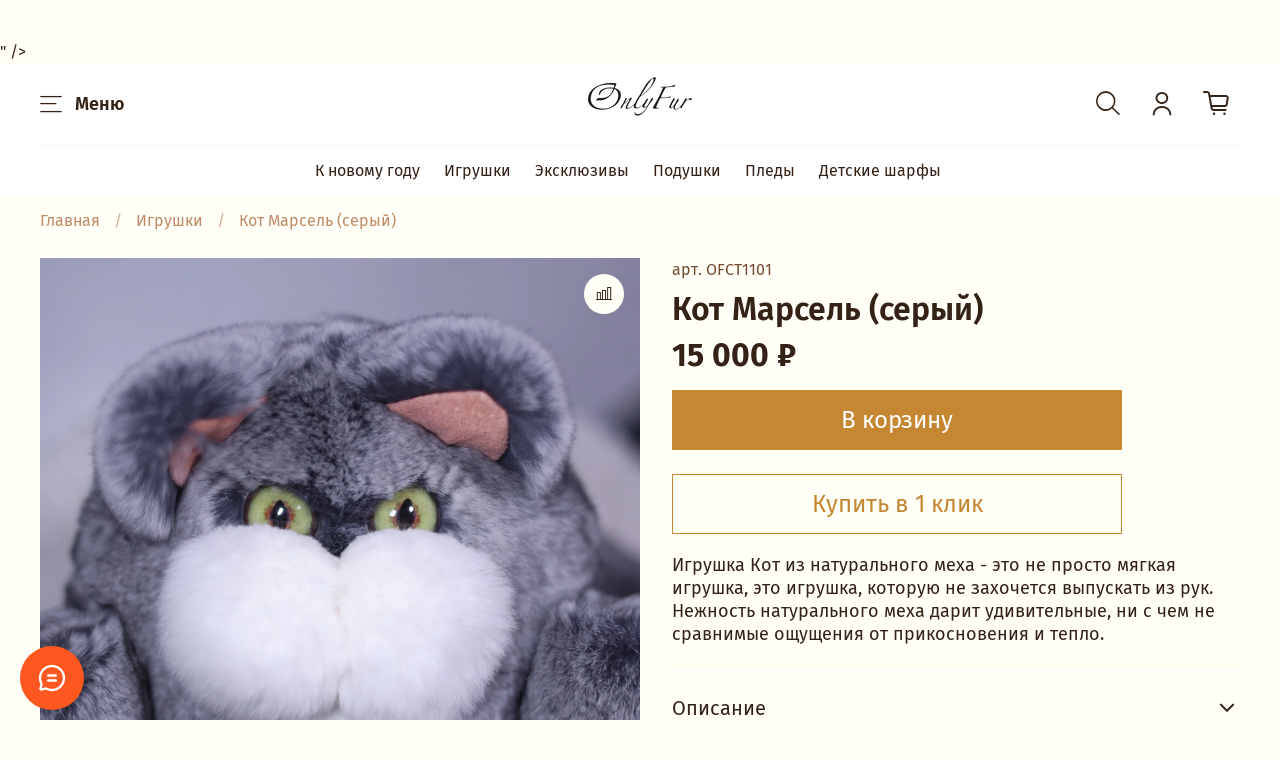

--- FILE ---
content_type: text/html; charset=utf-8
request_url: https://onlyfur.ru/product/kot-marsel-polosatyy-belyy
body_size: 62537
content:
<!DOCTYPE html>
<html
  style="
    --color-btn-bg:#C68733;
--color-btn-bg-is-dark:true;
--bg:#FFFFF8;
--bg-is-dark:false;

--color-text: var(--color-text-dark);
--color-text-minor-shade: var(--color-text-dark-minor-shade);
--color-text-major-shade: var(--color-text-dark-major-shade);
--color-text-half-shade: var(--color-text-dark-half-shade);

--color-notice-warning-is-dark:false;
--color-notice-success-is-dark:false;
--color-notice-error-is-dark:false;
--color-notice-info-is-dark:false;
--color-form-controls-bg:var(--bg);
--color-form-controls-bg-disabled:var(--bg-minor-shade);
--color-form-controls-border-color:var(--bg-half-shade);
--color-form-controls-color:var(--color-text);
--is-editor:false;


  "
  >
  <head><link media='print' onload='this.media="all"' rel='stylesheet' type='text/css' href='/served_assets/public/jquery.modal-0c2631717f4ce8fa97b5d04757d294c2bf695df1d558678306d782f4bf7b4773.css'><meta data-config="{&quot;product_id&quot;:295461556}" name="page-config" content="" /><meta data-config="{&quot;money_with_currency_format&quot;:{&quot;delimiter&quot;:&quot; &quot;,&quot;separator&quot;:&quot;.&quot;,&quot;format&quot;:&quot;%n %u&quot;,&quot;unit&quot;:&quot;₽&quot;,&quot;show_price_without_cents&quot;:1},&quot;currency_code&quot;:&quot;RUR&quot;,&quot;currency_iso_code&quot;:&quot;RUB&quot;,&quot;default_currency&quot;:{&quot;title&quot;:&quot;Российский рубль&quot;,&quot;code&quot;:&quot;RUR&quot;,&quot;rate&quot;:1.0,&quot;format_string&quot;:&quot;%n %u&quot;,&quot;unit&quot;:&quot;₽&quot;,&quot;price_separator&quot;:&quot;&quot;,&quot;is_default&quot;:true,&quot;price_delimiter&quot;:&quot;&quot;,&quot;show_price_with_delimiter&quot;:true,&quot;show_price_without_cents&quot;:true},&quot;facebook&quot;:{&quot;pixelActive&quot;:false,&quot;currency_code&quot;:&quot;RUB&quot;,&quot;use_variants&quot;:null},&quot;vk&quot;:{&quot;pixel_active&quot;:null,&quot;price_list_id&quot;:null},&quot;new_ya_metrika&quot;:true,&quot;ecommerce_data_container&quot;:&quot;dataLayer&quot;,&quot;common_js_version&quot;:null,&quot;vue_ui_version&quot;:null,&quot;feedback_captcha_enabled&quot;:&quot;1&quot;,&quot;account_id&quot;:1178058,&quot;hide_items_out_of_stock&quot;:false,&quot;forbid_order_over_existing&quot;:false,&quot;minimum_items_price&quot;:null,&quot;enable_comparison&quot;:true,&quot;locale&quot;:&quot;ru&quot;,&quot;client_group&quot;:null,&quot;consent_to_personal_data&quot;:{&quot;active&quot;:true,&quot;obligatory&quot;:true,&quot;description&quot;:&quot;\u003cp style=\&quot;text-align: center;\&quot;\u003e\u003cspan style=\&quot;font-size: 8pt;\&quot;\u003eЯ ознакомлен и согласен с условиями \u003ca href=\&quot;/page/oferta\&quot; target=\&quot;blank\&quot;\u003eоферты и политики конфиденциальности\u003c/a\u003e.\u003c/span\u003e\u003c/p\u003e&quot;},&quot;recaptcha_key&quot;:&quot;6LfXhUEmAAAAAOGNQm5_a2Ach-HWlFKD3Sq7vfFj&quot;,&quot;recaptcha_key_v3&quot;:&quot;6LcZi0EmAAAAAPNov8uGBKSHCvBArp9oO15qAhXa&quot;,&quot;yandex_captcha_key&quot;:&quot;ysc1_ec1ApqrRlTZTXotpTnO8PmXe2ISPHxsd9MO3y0rye822b9d2&quot;,&quot;checkout_float_order_content_block&quot;:false,&quot;available_products_characteristics_ids&quot;:null,&quot;sber_id_app_id&quot;:&quot;5b5a3c11-72e5-4871-8649-4cdbab3ba9a4&quot;,&quot;theme_generation&quot;:4,&quot;quick_checkout_captcha_enabled&quot;:false,&quot;max_order_lines_count&quot;:500,&quot;sber_bnpl_min_amount&quot;:1000,&quot;sber_bnpl_max_amount&quot;:150000,&quot;counter_settings&quot;:{&quot;data_layer_name&quot;:&quot;dataLayer&quot;,&quot;new_counters_setup&quot;:false,&quot;add_to_cart_event&quot;:true,&quot;remove_from_cart_event&quot;:true,&quot;add_to_wishlist_event&quot;:true},&quot;site_setting&quot;:{&quot;show_cart_button&quot;:true,&quot;show_service_button&quot;:false,&quot;show_marketplace_button&quot;:false,&quot;show_quick_checkout_button&quot;:true},&quot;warehouses&quot;:[{&quot;id&quot;:4101607,&quot;title&quot;:&quot;Основной склад&quot;,&quot;array_index&quot;:0}],&quot;captcha_type&quot;:&quot;google&quot;,&quot;human_readable_urls&quot;:false}" name="shop-config" content="" /><meta name='js-evnvironment' content='production' /><meta name='default-locale' content='ru' /><meta name='insales-redefined-api-methods' content="[]" /><script type="text/javascript" src="https://static.insales-cdn.com/assets/static-versioned/v3.72/static/libs/lodash/4.17.21/lodash.min.js"></script>
<!--InsalesCounter -->
<script type="text/javascript">
(function() {
  if (typeof window.__insalesCounterId !== 'undefined') {
    return;
  }

  try {
    Object.defineProperty(window, '__insalesCounterId', {
      value: 1178058,
      writable: true,
      configurable: true
    });
  } catch (e) {
    console.error('InsalesCounter: Failed to define property, using fallback:', e);
    window.__insalesCounterId = 1178058;
  }

  if (typeof window.__insalesCounterId === 'undefined') {
    console.error('InsalesCounter: Failed to set counter ID');
    return;
  }

  let script = document.createElement('script');
  script.async = true;
  script.src = '/javascripts/insales_counter.js?7';
  let firstScript = document.getElementsByTagName('script')[0];
  firstScript.parentNode.insertBefore(script, firstScript);
})();
</script>
<!-- /InsalesCounter -->
      <script>gtmDataLayer = []; gtmDataLayer.push({
      'ecommerce': {
        'detail': {
          'products': [{"id":"295461556","name":"Кот Марсель (серый)","category":"Каталог/Каталог:","price":"15000.0"}]
         }
       }
    });</script>
      <!-- Google Tag Manager -->
      <script>(function(w,d,s,l,i){w[l]=w[l]||[];w[l].push({'gtm.start':
      new Date().getTime(),event:'gtm.js'});var f=d.getElementsByTagName(s)[0],
      j=d.createElement(s),dl=l!='dataLayer'?'&l='+l:'';j.async=true;j.src=
      'https://www.googletagmanager.com/gtm.js?id='+i+dl;f.parentNode.insertBefore(j,f);
      })(window,document,'script','gtmDataLayer','GTM-NPFZ869');
      </script>
      <!-- End Google Tag Manager -->
    <script type="text/javascript">
      (function() {
        var fileref = document.createElement('script');
        fileref.setAttribute("type","text/javascript");
        fileref.setAttribute("src", 'https://cdn.popt.in/pixel.js?id=d24e6e365e396');
        document.getElementsByTagName("head")[0].appendChild(fileref);
      })();
    </script>

    <!-- meta -->
<meta charset="UTF-8" /><title>OnlyFur - игрушка из натурального меха Кот Марсель полосатый (белый)</title><meta name="description" content="Игрушка в виде забавного полосатого Кота из натурального меха Рекс. Цвет серый. Ручная работа. Доставка по Москве и МО в день заказа, по России - от 2-4 дней. Гарантия производителя.">
<meta data-config="{&quot;static-versioned&quot;: &quot;1.38&quot;}" name="theme-meta-data" content="">
<meta name="robots" content="index,follow" />
<meta http-equiv="X-UA-Compatible" content="IE=edge,chrome=1" />
<meta name="viewport" content="width=device-width, initial-scale=1.0" />
<meta name="SKYPE_TOOLBAR" content="SKYPE_TOOLBAR_PARSER_COMPATIBLE" />
<meta name="format-detection" content="telephone=no">

<!-- canonical url--><link rel="canonical" href="https://onlyfur.ru/product/kot-marsel-polosatyy-belyy"/>


<!-- rss feed-->

    <meta property="og:type" content="product" />
<meta property="og:title" content="Кот Марсель (серый)" />
<meta property="og:description" content="<p>Игрушка Кот из натурального меха - это не просто мягкая игрушка, это игрушка, которую не захочется выпускать из рук. Нежность натурального меха дарит удивительные, ни с чем не сравнимые ощущения от прикосновения и тепло.<span class="Apple-converted-space">&nbsp;</span></p>" />
<meta property="og:url" content="https://onlyfur.ru/product/kot-marsel-polosatyy-belyy"/>
    
      <meta property="og:image" content="https://static.insales-cdn.com/images/products/1/6201/2643286073/IMG_5057-2.jpg">
    
<meta property="product:price:amount" content="15000.0" />
<meta property="product:price:currency" content="RUB" />




	<meta property="og:description" content="Игрушки, подушки и другие подарки из натурального меха ручной работы напрямую от производителя. Быстрая доставка. Подарочная упаковка.">



<!-- icons-->
<!-- icons-->
      
      <link rel="icon" type="image/png" href="https://static.insales-cdn.com/files/1/6283/35330187/original/OnlyFur_favicon.png">
      <link rel="icon" type="image/png" sizes="16x16" href="https://static.insales-cdn.com/r/YUuxRn7pYBE/rs:fill-down:16:16:1/q:100/plain/files/1/6283/35330187/original/OnlyFur_favicon.png@png">
      <link rel="icon" type="image/png" sizes="32x32" href="https://static.insales-cdn.com/r/45pp6_BvoWw/rs:fill-down:32:32:1/q:100/plain/files/1/6283/35330187/original/OnlyFur_favicon.png@png">
      <link rel="icon" type="image/png" sizes="48x48" href="https://static.insales-cdn.com/r/hhNHRnOScrQ/rs:fill-down:48:48:1/q:100/plain/files/1/6283/35330187/original/OnlyFur_favicon.png@png">
      <link rel="apple-touch-icon-precomposed" sizes="180x180" href="https://static.insales-cdn.com/r/MGJfajFM5lY/rs:fill-down:180:180:1/q:100/plain/files/1/6283/35330187/original/OnlyFur_favicon.png@png">
      <link rel="apple-touch-icon-precomposed" sizes="167x167" href="https://static.insales-cdn.com/r/lnynzEKRS6Y/rs:fill-down:167:167:1/q:100/plain/files/1/6283/35330187/original/OnlyFur_favicon.png@png">
      <link rel="apple-touch-icon-precomposed" sizes="152x152" href="https://static.insales-cdn.com/r/cX_OG6hOX24/rs:fill-down:152:152:1/q:100/plain/files/1/6283/35330187/original/OnlyFur_favicon.png@png">
      <link rel="apple-touch-icon-precomposed" sizes="120x120" href="https://static.insales-cdn.com/r/ERi31ldvxBY/rs:fill-down:120:120:1/q:100/plain/files/1/6283/35330187/original/OnlyFur_favicon.png@png">
      <link rel="apple-touch-icon-precomposed" sizes="76x76" href="https://static.insales-cdn.com/r/Zjj5tsAw8d8/rs:fill-down:76:76:1/q:100/plain/files/1/6283/35330187/original/OnlyFur_favicon.png@png">
      <link rel="apple-touch-icon" href="https://static.insales-cdn.com/files/1/6283/35330187/original/OnlyFur_favicon.png"><meta name="msapplication-TileColor" content="#C68733">
  <meta name="msapplication-TileImage" content="https://static.insales-cdn.com/r/VsFAXx7InJk/rs:fill-down:144:144:1/q:100/plain/files/1/6283/35330187/original/OnlyFur_favicon.png@png"><style media="screen">
  @supports (content-visibility: hidden) {
    body:not(.settings_loaded) {
      content-visibility: hidden;
    }
  }
  @supports not (content-visibility: hidden) {
    body:not(.settings_loaded) {
      visibility: hidden;
    }
  }
</style>

  <meta name='product-id' content='295461556' />
</head>
  <body data-multi-lang="false">
    <noscript>
<div class="njs-alert-overlay">
  <div class="njs-alert-wrapper">
    <div class="njs-alert">
      <p></p>
    </div>
  </div>
</div>
</noscript>

    <div class="page_layout page_layout-clear ">
      <header>
      
        <div
  class="layout widget-type_widget_v4_header_11_8999c3b3f6c20fdb0864388fb908d832"
  style="--bage-bg:#EE632C; --bage-bg-is-dark:true; --bage-bg-minor-shade:#f07545; --bage-bg-minor-shade-is-dark:true; --bage-bg-major-shade:#f2885f; --bage-bg-major-shade-is-dark:true; --bage-bg-half-shade:#f8c2ac; --bage-bg-half-shade-is-light:true; --logo-img:'https://static.insales-cdn.com/files/1/6012/20141948/original/logo.webp'; --logo-max-width:220px; --catalog-location:show-immediately; --hide-catalog:false; --hide-language:false; --hide-compare:true; --hide-personal:false; --mobile-panel-right-btn:cart; --hide-social:false; --bg:#FFFFFF; --bg-is-light:true; --bg-minor-shade:#f7f7f7; --bg-minor-shade-is-light:true; --bg-major-shade:#ededed; --bg-major-shade-is-light:true; --bg-half-shade:#808080; --bg-half-shade-is-dark:true; --layout-wide-bg:true; --layout-pt:1vw; --layout-pb:1vw; --layout-content-max-width:1408px; --layout-wide-content:false; --hide-desktop:false; --hide-mobile:false;"
  data-widget-drop-item-id="37164037"
  
  >
  <div class="layout__content">
    










<div class="header header_no-languages">
  <div class="header__content">
    <div class="header__area-show-menu">
      <button type="button" class="button button_size-s header__show-menu-btn js-show-side-panel">
        <span class="icon icon-bars"></span>
        <span class="header__show-menu-text">Меню</span>
      </button>
    </div>

    <div class="header__area-logo">
      
  
    
      <a href=" / " class="header__logo">
        <img src="https://static.insales-cdn.com/files/1/6012/20141948/original/logo.webp" alt="Мастерская OnlyFur" title="Мастерская OnlyFur" />
      </a>
    
  

    </div>

    <div class="header__area-controls">
      
  <div class="header__search">
    <form action="/search" method="get" class="header__search-form">
      <input type="text" autocomplete="off" class="form-control form-control_size-l header__search-field" name="q" value="" placeholder="Поиск" />
      <input type="hidden" name="lang" value="ru">
    </form>
    <button type="button" class="header__search-btn js-show-search">
      <span class="icon icon-search _show"></span>
      <span class="icon icon-times _hide"></span>
    </button>
  </div>


      
        <a href="/client_account/orders" class="header__control-btn header__cabinet">
          <span class="icon icon-user"></span>
        </a>
      

      

      

      <a href="/cart_items" class="header__control-btn header__cart">
        <span class="icon icon-cart">
          <span class="header__control-bage cart-empty" data-cart-positions-count></span>
        </span>
      </a>

      
        <a href="tel:+74993913249" class="header__control-btn header__mobile-phone">
          <span class="icon icon-phone"></span>
        </a>
      

      
  


    </div>

    <div class="header__area-collections">
      
  
  

  

  
  

  <div class="header__collections-head">Каталог</div>

  <ul class="header__collections js-cut-list" data-navigation>
    
    
      
      
      

      
      

      
      

      
        

        

        <li class="header__collections-item" data-navigation-item>
          <div class="header__collections-controls">
            <a href="/collection/K-novomu-godu" class="header__collections-link " data-navigation-link="/collection/K-novomu-godu" >
              К новому году

              
            </a>

            
          </div>

          

          

          
            </li>
          
      
      
    
      
      
      

      
      

      
      

      
        

        

        <li class="header__collections-item" data-navigation-item>
          <div class="header__collections-controls">
            <a href="/collection/igrushki" class="header__collections-link " data-navigation-link="/collection/igrushki" >
              Игрушки

              
            </a>

            
          </div>

          

          

          
            </li>
          
      
      
    
      
      
      

      
      

      
      

      
        

        

        <li class="header__collections-item" data-navigation-item>
          <div class="header__collections-controls">
            <a href="/collection/eksklyuzivy" class="header__collections-link " data-navigation-link="/collection/eksklyuzivy" >
              Эксклюзивы

              
            </a>

            
          </div>

          

          

          
            </li>
          
      
      
    
      
      
      

      
      

      
      

      
        

        

        <li class="header__collections-item" data-navigation-item>
          <div class="header__collections-controls">
            <a href="/collection/podushki" class="header__collections-link " data-navigation-link="/collection/podushki" >
              Подушки

              
            </a>

            
          </div>

          

          

          
            </li>
          
      
      
    
      
      
      

      
      

      
      

      
        

        

        <li class="header__collections-item" data-navigation-item>
          <div class="header__collections-controls">
            <a href="/collection/pledy" class="header__collections-link " data-navigation-link="/collection/pledy" >
              Пледы

              
            </a>

            
          </div>

          

          

          
            </li>
          
      
      
    
      
      
      

      
      

      
      

      
        

        

        <li class="header__collections-item" data-navigation-item>
          <div class="header__collections-controls">
            <a href="/collection/detskie-shapki-i-sharfy" class="header__collections-link " data-navigation-link="/collection/detskie-shapki-i-sharfy" >
              Детские шарфы

              
            </a>

            
          </div>

          

          

          
            </li>
          
      
      
            
              
      
    
    
  </ul>

    </div>
  </div>
</div>


<div class="side-panel side-panel_no-languages" style="visibility:hidden;">
  <div class="side-panel__content">
    <div class="side-panel__head">
      
  <div class="header__search">
    <form action="/search" method="get" class="header__search-form">
      <input type="text" autocomplete="off" class="form-control form-control_size-l header__search-field" name="q" value="" placeholder="Поиск" />
      <input type="hidden" name="lang" value="ru">
    </form>
    <button type="button" class="header__search-btn js-show-search">
      <span class="icon icon-search _show"></span>
      <span class="icon icon-times _hide"></span>
    </button>
  </div>


      
        <a href="/client_account/orders" class="header__control-btn header__cabinet">
          <span class="icon icon-user"></span>
        </a>
      

      

      

      

      <button type="button" class="button hide-side-panel-btn-mobile js-hide-side-panel">
        <span class="icon icon-times"></span>
      </button>
    </div>

    <div class="mobile-collections">
      
  
  

  

  
  

  <div class="header__collections-head">Каталог</div>

  <ul class="header__collections js-cut-list" data-navigation>
    
    
      
      
      

      
      

      
      

      
        

        

        <li class="header__collections-item" data-navigation-item>
          <div class="header__collections-controls">
            <a href="/collection/K-novomu-godu" class="header__collections-link " data-navigation-link="/collection/K-novomu-godu" >
              К новому году

              
            </a>

            
          </div>

          

          

          
            </li>
          
      
      
    
      
      
      

      
      

      
      

      
        

        

        <li class="header__collections-item" data-navigation-item>
          <div class="header__collections-controls">
            <a href="/collection/igrushki" class="header__collections-link " data-navigation-link="/collection/igrushki" >
              Игрушки

              
            </a>

            
          </div>

          

          

          
            </li>
          
      
      
    
      
      
      

      
      

      
      

      
        

        

        <li class="header__collections-item" data-navigation-item>
          <div class="header__collections-controls">
            <a href="/collection/eksklyuzivy" class="header__collections-link " data-navigation-link="/collection/eksklyuzivy" >
              Эксклюзивы

              
            </a>

            
          </div>

          

          

          
            </li>
          
      
      
    
      
      
      

      
      

      
      

      
        

        

        <li class="header__collections-item" data-navigation-item>
          <div class="header__collections-controls">
            <a href="/collection/podushki" class="header__collections-link " data-navigation-link="/collection/podushki" >
              Подушки

              
            </a>

            
          </div>

          

          

          
            </li>
          
      
      
    
      
      
      

      
      

      
      

      
        

        

        <li class="header__collections-item" data-navigation-item>
          <div class="header__collections-controls">
            <a href="/collection/pledy" class="header__collections-link " data-navigation-link="/collection/pledy" >
              Пледы

              
            </a>

            
          </div>

          

          

          
            </li>
          
      
      
    
      
      
      

      
      

      
      

      
        

        

        <li class="header__collections-item" data-navigation-item>
          <div class="header__collections-controls">
            <a href="/collection/detskie-shapki-i-sharfy" class="header__collections-link " data-navigation-link="/collection/detskie-shapki-i-sharfy" >
              Детские шарфы

              
            </a>

            
          </div>

          

          

          
            </li>
          
      
      
            
              
      
    
    
  </ul>

    </div>

    
      <div class="menu">
        <div class="menu__head">Меню</div>

        
          

          
            <div class="menu__section">
              <div class="menu__title">
                Помощь и информация
              </div>
              <ul class="menu__list" data-navigation data-menu-handle="main-menu">
                
                  <li class="menu__item" data-navigation-item data-menu-item-id="14824200">
                    <div class="menu__controls">
                      <a href="/collection/all" class="menu__link" data-navigation-link="/collection/all">
                        Каталог
                      </a>
                    </div>
                  </li>
                
                  <li class="menu__item" data-navigation-item data-menu-item-id="14824201">
                    <div class="menu__controls">
                      <a href="/page/about-us" class="menu__link" data-navigation-link="/page/about-us">
                        О мастерской
                      </a>
                    </div>
                  </li>
                
                  <li class="menu__item" data-navigation-item data-menu-item-id="14824202">
                    <div class="menu__controls">
                      <a href="/page/contacts" class="menu__link" data-navigation-link="/page/contacts">
                        Контакты
                      </a>
                    </div>
                  </li>
                
                  <li class="menu__item" data-navigation-item data-menu-item-id="14824203">
                    <div class="menu__controls">
                      <a href="/page/delivery" class="menu__link" data-navigation-link="/page/delivery">
                        Доставка и оплата
                      </a>
                    </div>
                  </li>
                
                  <li class="menu__item" data-navigation-item data-menu-item-id="15079612">
                    <div class="menu__controls">
                      <a href="/blogs/blog" class="menu__link" data-navigation-link="/blogs/blog">
                        Блог
                      </a>
                    </div>
                  </li>
                
                  <li class="menu__item" data-navigation-item data-menu-item-id="14824205">
                    <div class="menu__controls">
                      <a href="/client_account/login" class="menu__link" data-navigation-link="/client_account/login">
                        Личный кабинет
                      </a>
                    </div>
                  </li>
                
              </ul>
            </div>
          
        
          

          
        
          

          
        
      </div>
    

    

    

    
      <div class="contacts">
        <div class="contacts__head">Контакты</div>
        <div class="phone-list">
          
  
    <div class="phone">
      <a class="phone-value" href="tel:+74993913249">+7 (499) 391 32 49</a>
    </div>
  
  
    <div class="phone _phone-2">
      <a class="phone-value" href="tel:+79261913287">+7 (926) 191 32 87</a>
    </div>
  

        </div>
        
          <div class="address">Москва, Осенний бульвар, 5к3 (м. Крылатское) или Рублевское шоссе, 91к4 (м. Молодежная) - склад, пункт самовывоза онлайн заказов.</div>
        
      </div>
    

    <div class="soclinks">
      
          
          
          <a target="_blank" href="https://t.me/OnlyFur_Toys" class="soclinks__item">
          <img src="https://static.insales-cdn.com/files/1/529/34824721/original/telegram__1_.png"/>
          </a>
          
          
          
          
          
          <a target="_blank" href="https://vk.com/onlyfur" class="soclinks__item">
          <img src="https://static.insales-cdn.com/fallback_files/1/1566/1566/original/vk.png"/>
          </a>
          
          
          
          
          
          <a target="_blank" href="https://www.youtube.com/channel/UCfO_1YwVuCjzmQgDIxWAi6g" class="soclinks__item">
          <img src="https://static.insales-cdn.com/files/1/1778/19703538/original/youtube_black.png"/>
          </a>
          
          
          
    </div>
  </div>
  <button type="button" class="button button_size-m hide-side-panel-btn js-hide-side-panel">
    <span class="icon icon-times"></span>
  </button>
</div>

<div class="header-overlay js-hide-side-panel"></div>

  </div>
</div>

      
      </header>

      

      <main>
        
  <div
  class="layout widget-type_widget_v4_breadcrumbs_1_9b5aa6751c1a75c4305dce592f45e1d4"
  style="--delemeter:1; --align:start; --layout-wide-bg:false; --layout-pt:1vw; --layout-pb:0vw; --layout-content-max-width:1408px; --layout-wide-content:false; --layout-edge:false; --hide-desktop:false; --hide-mobile:false;"
  data-widget-drop-item-id="37163983"
  
  >
  <div class="layout__content">
    

<div class="breadcrumb-wrapper delemeter_1" itemscope itemtype="https://schema.org/BreadcrumbList">
  <ul class="breadcrumb">
    <li class="breadcrumb-item home" itemprop="itemListElement" itemscope itemtype="https://schema.org/ListItem">
      <a class="breadcrumb-link" itemscope itemtype="https://schema.org/Thing" itemprop="item" title="Главная" href="/"><span itemprop="name">Главная</span></a>
      <meta itemprop="position" content="1" />
    </li>
    
      
      
      
        
        
        
      
        
        
          <li class="breadcrumb-item" data-breadcrumbs="2" itemprop="itemListElement" itemscope itemtype="https://schema.org/ListItem">
            <a itemscope itemtype="https://schema.org/Thing" itemprop="item" class="breadcrumb-link" title="Игрушки" href="/collection/igrushki"><span itemprop="name">Игрушки</span></a>
            <meta itemprop="position" content="2" />
          </li>
			<li class="breadcrumb-item" itemprop="itemListElement" itemscope itemtype="https://schema.org/ListItem">
               <span class="breadcrumb-page" itemprop="name">Кот Марсель (серый)</span>
               <meta itemprop="position" content="3" />
            </li>
          
        
        
      
    
  </ul>
</div>




  </div>
</div>


  <div
  class="layout widget-type_widget_v4_product_6_f3372996f3fe158c6f881373f8765d1f"
  style="--display-property-color:text; --show-selected-variant-photos:false; --product-hide-variants-title:false; --product-hide-sku:false; --product-hide-compare:false; --product-hide-short-description:false; --product-hide-full-description:false; --product-hide-rating:true; --rating-color:#1B2738; --rating-color-is-dark:true; --rating-color-minor-shade:#283b54; --rating-color-minor-shade-is-dark:true; --rating-color-major-shade:#364f71; --rating-color-major-shade-is-dark:true; --rating-color-half-shade:#6e8eb9; --rating-color-half-shade-is-dark:true; --sticker-font-size:0.9rem; --padding-button-vert:12.8px; --padding-button-hor:16px; --controls-btn-width-size:450px; --controls-height-xl:60px; --controls-font-size-xl:24px; --video-before-image:false; --img-ratio:1; --img-fit:contain; --manager-photo:'https://static.insales-cdn.com/files/1/6184/31766568/original/IMG_2841.JPG'; --layout-wide-bg:false; --layout-pt:2vw; --layout-pb:2vw; --layout-wide-content:false; --layout-edge:false; --hide-desktop:false; --hide-mobile:false;"
  data-widget-drop-item-id="37163984"
  
  >
  <div class="layout__content">
    <noindex>
  <div class="bnpl-modal modal micromodal-slide" id="modal-1" aria-hidden="true">
    <div class="modal__overlay" tabindex="-1" data-micromodal-close>
      <div class="modal__container" role="dialog" aria-modal="true" aria-labelledby="modal-1-title">
        <div class="modal__header">
          <div class="modal__header-logo" id="modal-2-title">
            <svg width="280" height="42" viewBox="0 0 280 42" fill="none" xmlns="http://www.w3.org/2000/svg">
              <g clip-path="url(#clip0_1909_108605)">
                <path
                  d="M72.2796 13.5252H60.5062V31.6613H56.5607V9.95996H76.225V31.6613H72.2796V13.5252ZM91.5552 19.3536H86.4419L86.3472 21.3067C86.242 23.7248 86.021 25.6365 85.6844 27.042C85.3687 28.4474 84.9688 29.5118 84.485 30.2352C84.0009 30.9378 83.4644 31.3822 82.8752 31.5683C82.2859 31.7543 81.6862 31.8473 81.0761 31.8473C80.7814 31.8473 80.4867 31.8267 80.1923 31.7853C79.9186 31.7647 79.6976 31.7337 79.5294 31.6923V27.941C79.782 28.0237 80.0555 28.065 80.3501 28.065C80.6868 28.065 81.0024 28.003 81.297 27.879C81.6127 27.7344 81.8861 27.3831 82.1177 26.825C82.349 26.267 82.5385 25.4196 82.6858 24.2828C82.854 23.1461 82.9699 21.565 83.033 19.5396L83.1593 16.1604H95.2167V31.6613H91.5552V19.3536ZM100.109 17.2454C100.635 16.8527 101.361 16.522 102.287 16.2533C103.234 15.9846 104.391 15.8503 105.759 15.8503C108.074 15.8503 109.799 16.274 110.936 17.1214C112.072 17.9688 112.64 19.4052 112.64 21.4307V31.6613H109.168V28.8711C108.789 29.7806 108.137 30.5142 107.211 31.0722C106.306 31.6303 105.223 31.9093 103.96 31.9093C102.361 31.9093 101.109 31.4959 100.204 30.6692C99.3201 29.8218 98.8782 28.6335 98.8782 27.104C98.8782 26.2154 99.0361 25.4816 99.3517 24.9029C99.6674 24.3242 100.109 23.8694 100.677 23.5388C101.245 23.1874 101.929 22.9394 102.729 22.7948C103.529 22.6501 104.413 22.5777 105.38 22.5777H108.947V21.8957C108.947 20.8002 108.674 20.0459 108.127 19.6325C107.6 19.2192 106.811 19.0125 105.759 19.0125C104.307 19.0125 103.139 19.2709 102.256 19.7876C101.372 20.2836 100.656 20.9449 100.109 21.7717V17.2454ZM105.128 28.6541C105.759 28.6541 106.296 28.5817 106.738 28.4371C107.2 28.2717 107.59 28.0754 107.906 27.8481C108.221 27.6 108.463 27.3315 108.632 27.042C108.8 26.7526 108.905 26.4736 108.947 26.205V24.9339H105.822C104.728 24.9339 103.918 25.0579 103.392 25.306C102.866 25.5539 102.603 26.0293 102.603 26.732C102.603 27.3315 102.813 27.8067 103.234 28.1581C103.676 28.4887 104.307 28.6541 105.128 28.6541ZM120.498 19.3536H115.447V16.1604H129.272V19.3536H124.159V31.6613H120.498V19.3536ZM132.343 16.1604H136.004V26.67L143.58 16.1604H147.083V31.6613H143.422V21.0276L135.847 31.6613H132.343V16.1604ZM167.29 26.205C166.743 26.515 166.112 26.7424 165.396 26.887C164.68 27.0316 163.955 27.104 163.218 27.104C161.325 27.104 159.84 26.67 158.768 25.8019C157.695 24.9339 157.158 23.5698 157.158 21.7097V16.1604H160.851V21.1516C160.851 22.0817 161.103 22.7741 161.608 23.2287C162.134 23.6628 162.892 23.8798 163.881 23.8798C165.185 23.8798 166.322 23.6421 167.29 23.1667V16.1604H170.983V31.6613H167.29V26.205ZM175.828 17.2454C176.355 16.8527 177.081 16.522 178.007 16.2533C178.953 15.9846 180.111 15.8503 181.479 15.8503C183.793 15.8503 185.518 16.274 186.655 17.1214C187.791 17.9688 188.36 19.4052 188.36 21.4307V31.6613H184.887V28.8711C184.508 29.7806 183.856 30.5142 182.931 31.0722C182.026 31.6303 180.942 31.9093 179.68 31.9093C178.08 31.9093 176.828 31.4959 175.923 30.6692C175.039 29.8218 174.597 28.6335 174.597 27.104C174.597 26.2154 174.756 25.4816 175.072 24.9029C175.387 24.3242 175.828 23.8694 176.396 23.5388C176.965 23.1874 177.649 22.9394 178.449 22.7948C179.248 22.6501 180.132 22.5777 181.1 22.5777H184.667V21.8957C184.667 20.8002 184.393 20.0459 183.846 19.6325C183.32 19.2192 182.53 19.0125 181.479 19.0125C180.026 19.0125 178.859 19.2709 177.975 19.7876C177.091 20.2836 176.376 20.9449 175.828 21.7717V17.2454ZM180.847 28.6541C181.479 28.6541 182.015 28.5817 182.457 28.4371C182.921 28.2717 183.31 28.0754 183.625 27.8481C183.941 27.6 184.182 27.3315 184.351 27.042C184.52 26.7526 184.624 26.4736 184.667 26.205V24.9339H181.542C180.448 24.9339 179.637 25.0579 179.111 25.306C178.586 25.5539 178.323 26.0293 178.323 26.732C178.323 27.3315 178.533 27.8067 178.953 28.1581C179.395 28.4887 180.026 28.6541 180.847 28.6541ZM205.181 30.1112C204.824 30.5452 204.182 30.9689 203.256 31.3822C202.331 31.7957 201.225 32.0023 199.942 32.0023C198.679 32.0023 197.532 31.837 196.501 31.5063C195.47 31.1549 194.586 30.6382 193.85 29.9562C193.113 29.2742 192.545 28.4267 192.145 27.414C191.746 26.4014 191.546 25.2129 191.546 23.8488C191.546 22.5261 191.746 21.3687 192.145 20.3766C192.567 19.3638 193.145 18.5268 193.881 17.8654C194.618 17.1834 195.502 16.6771 196.533 16.3464C197.564 15.995 198.711 15.8193 199.974 15.8193C201.046 15.8399 202.025 15.9846 202.909 16.2533C203.792 16.522 204.497 16.8527 205.024 17.2454V21.7717C204.476 20.9449 203.782 20.2836 202.94 19.7876C202.119 19.2709 201.131 19.0022 199.974 18.9815C198.458 18.9815 197.301 19.3742 196.501 20.1596C195.702 20.9449 195.301 22.123 195.301 23.6938V24.1588C195.301 25.7709 195.712 26.9594 196.533 27.724C197.375 28.4681 198.542 28.8401 200.037 28.8401C201.362 28.8401 202.445 28.6025 203.288 28.127C204.15 27.6517 204.782 27.073 205.181 26.391V30.1112ZM212.493 19.3536H207.443V16.1604H221.267V19.3536H216.154V31.6613H212.493V19.3536ZM233.901 26.5459H230.239L227.052 31.6613H222.98L226.641 26.0499C225.694 25.6779 224.979 25.1302 224.494 24.4068C224.012 23.6628 223.769 22.7844 223.769 21.7717C223.769 19.8289 224.337 18.4131 225.473 17.5245C226.61 16.6151 228.409 16.1604 230.87 16.1604H237.594V31.6613H233.901V26.5459ZM230.966 19.3536C229.724 19.3536 228.83 19.5292 228.283 19.8806C227.736 20.2319 227.462 20.8622 227.462 21.7717C227.483 22.4124 227.714 22.9084 228.156 23.2598C228.598 23.5905 229.304 23.7558 230.271 23.7558H233.901V19.3536H230.966ZM256.075 21.2447L251.53 27.817H250.361L245.785 21.2136V31.6613H242.092V16.1604H245.91L251.056 23.4147L256.043 16.1604H259.768V31.6613H256.075V21.2447ZM264.286 16.1604H267.947V26.67L275.523 16.1604H279.026V31.6613H275.364V21.0276L267.79 31.6613H264.286V16.1604Z"
                  fill="#353F47" />
                <path fill-rule="evenodd" clip-rule="evenodd"
                  d="M19.2779 9.77192C19.2779 15.0044 14.9624 19.246 9.63895 19.246C4.3155 19.246 0 15.0044 0 9.77192C0 4.53953 4.3155 0.297852 9.63895 0.297852C14.9624 0.297852 19.2779 4.53953 19.2779 9.77192ZM19.4361 32.1386C19.4361 37.3709 15.1206 41.6126 9.79708 41.6126C4.47364 41.6126 0.158133 37.3709 0.158133 32.1386C0.158133 26.9062 4.47364 22.6645 9.79708 22.6645C15.1206 22.6645 19.4361 26.9062 19.4361 32.1386ZM32.4101 41.6642C37.7335 41.6642 42.049 37.4225 42.049 32.1901C42.049 26.9578 37.7335 22.716 32.4101 22.716C27.0866 22.716 22.7711 26.9578 22.7711 32.1901C22.7711 37.4225 27.0866 41.6642 32.4101 41.6642Z"
                  fill="url(#paint0_linear_1909_108605)" />
                <path
                  d="M41.8883 9.91352C41.8883 15.1459 37.5727 19.3876 32.2493 19.3876C26.9258 19.3876 22.6104 15.1459 22.6104 9.91352C22.6104 4.68114 26.9258 0.439453 32.2493 0.439453C37.5727 0.439453 41.8883 4.68114 41.8883 9.91352ZM26.3245 9.91352C26.3245 13.1297 28.9771 15.7369 32.2493 15.7369C35.5215 15.7369 38.1741 13.1297 38.1741 9.91352C38.1741 6.6973 35.5215 4.09005 32.2493 4.09005C28.9771 4.09005 26.3245 6.6973 26.3245 9.91352Z"
                  fill="url(#paint1_linear_1909_108605)" />
              </g>
              <defs>
                <linearGradient id="paint0_linear_1909_108605" x1="1.08726e-07" y1="37.2086" x2="41.7368" y2="24.5569"
                  gradientUnits="userSpaceOnUse">
                  <stop stop-color="#F8EC4F" />
                  <stop offset="0.567624" stop-color="#4DE544" />
                  <stop offset="1" stop-color="#49C8FF" />
                </linearGradient>
                <linearGradient id="paint1_linear_1909_108605" x1="37.825" y1="0.439454" x2="26.4397" y2="19.3942"
                  gradientUnits="userSpaceOnUse">
                  <stop stop-color="#CDEFFD" />
                  <stop offset="1" stop-color="#91E5CB" />
                </linearGradient>
                <clipPath id="clip0_1909_108605">
                  <rect width="280" height="42" fill="white" />
                </clipPath>
              </defs>
            </svg>
          </div>
          <button type="button" class="modal__header-close close-btn">
            <span class="icon icon-times" aria-label="Close modal" data-micromodal-close></span>
          </button>
        </div>
        <div class="modal__content" id="modal-2-content">
          <span class="bigtitle">Оплачивайте покупку по частям</span>
          <p>Получайте заказы сразу, а платите за них постепенно.</p>

          <div class="wrapper option-1 option-1-1">
            <div class="c-stepper-desktop">
              <ol class="c-stepper desktop">
                <li class="c-stepper__item">
                  <span class="c-stepper__circle"><svg width="11" height="11" viewBox="0 0 11 11" fill="none"
                      xmlns="http://www.w3.org/2000/svg">
                      <path
                        d="M10.5355 10.2731C10.5355 8.99099 10.283 7.7214 9.79234 6.53686C9.30168 5.35231 8.58252 4.276 7.67591 3.36939C6.76929 2.46278 5.69299 1.74361 4.50844 1.25296C3.32389 0.762303 2.0543 0.509766 0.772161 0.509766V10.2731H10.5355Z"
                        fill="#C8CBD0"></path>
                    </svg>
                  </span>

                </li>
                <li class="c-stepper__item">
                  <span class="c-stepper__circle"><svg width="11" height="21" viewBox="0 0 11 21" fill="none"
                      xmlns="http://www.w3.org/2000/svg">
                      <path
                        d="M0.924015 0.508415C2.20616 0.508415 3.47575 0.760951 4.6603 1.25161C5.84484 1.74226 6.92115 2.46143 7.82776 3.36804C8.73437 4.27465 9.45354 5.35096 9.94419 6.53551C10.4349 7.72005 10.6874 8.98964 10.6874 10.2718C10.6874 11.5539 10.4349 12.8235 9.94419 14.0081C9.45354 15.1926 8.73437 16.2689 7.82776 17.1755C6.92115 18.0821 5.84484 18.8013 4.6603 19.292C3.47575 19.7826 2.20616 20.0352 0.924015 20.0352L0.924016 10.2718L0.924015 0.508415Z"
                        fill="#C8CBD0"></path>
                    </svg>
                  </span>

                </li>
                <li class="c-stepper__item">
                  <span class="c-stepper__circle"><svg width="20" height="21" viewBox="0 0 20 21" fill="none"
                      xmlns="http://www.w3.org/2000/svg">
                      <path
                        d="M10.0759 0.508413C12.0069 0.508413 13.8945 1.08102 15.5001 2.15384C17.1057 3.22665 18.3571 4.75148 19.096 6.5355C19.835 8.31953 20.0284 10.2826 19.6516 12.1765C19.2749 14.0704 18.345 15.8101 16.9796 17.1755C15.6142 18.541 13.8745 19.4708 11.9806 19.8476C10.0867 20.2243 8.12361 20.0309 6.33959 19.292C4.55557 18.553 3.03074 17.3016 1.95792 15.696C0.885111 14.0904 0.3125 12.2028 0.3125 10.2718L10.0759 10.2718L10.0759 0.508413Z"
                        fill="#C8CBD0"></path>
                    </svg>
                  </span>

                </li>
                <li class="c-stepper__item">
                  <span class="c-stepper__circle"><svg width="34" height="33" viewBox="0 0 34 33" fill="none"
                      xmlns="http://www.w3.org/2000/svg">
                      <path
                        d="M17.2278 0C14.0095 0 10.8634 0.954352 8.18746 2.74237C5.5115 4.53039 3.42584 7.07178 2.19423 10.0451C0.962617 13.0185 0.640372 16.2903 1.26824 19.4468C1.89611 22.6034 3.44589 25.5028 5.72161 27.7785C7.99733 30.0542 10.8968 31.604 14.0533 32.2319C17.2098 32.8598 20.4816 32.5375 23.455 31.3059C26.4283 30.0743 28.9697 27.9886 30.7578 25.3127C32.5458 22.6367 33.5001 19.4906 33.5001 16.2723C33.4919 11.9591 31.7748 7.82503 28.7249 4.77518C25.6751 1.72532 21.541 0.00827066 17.2278 0ZM24.9728 13.4246L15.804 22.1866C15.567 22.4096 15.2533 22.5329 14.9278 22.5308C14.7688 22.5331 14.6108 22.5039 14.4631 22.4448C14.3154 22.3857 14.1809 22.298 14.0673 22.1866L9.48287 17.8056C9.35572 17.6947 9.25231 17.5592 9.17886 17.4073C9.1054 17.2553 9.06343 17.0901 9.05546 16.9216C9.04748 16.753 9.07367 16.5846 9.13245 16.4264C9.19123 16.2682 9.28138 16.1236 9.3975 16.0011C9.51361 15.8787 9.65328 15.781 9.80812 15.7139C9.96295 15.6468 10.1298 15.6117 10.2985 15.6107C10.4672 15.6098 10.6344 15.6429 10.79 15.7082C10.9457 15.7735 11.0865 15.8696 11.204 15.9906L14.9278 19.5424L23.2517 11.6096C23.4951 11.3973 23.8111 11.2873 24.1338 11.3025C24.4564 11.3178 24.7606 11.4572 24.9829 11.6915C25.2051 11.9259 25.3282 12.2371 25.3263 12.5601C25.3244 12.8831 25.1978 13.1929 24.9728 13.4246Z"
                        fill="url(#paint0_linear_1809_22759)"></path>
                      <defs>
                        <linearGradient id="paint0_linear_1809_22759" x1="0.955566" y1="29.0391" x2="33.3463"
                          y2="19.3799" gradientUnits="userSpaceOnUse">
                          <stop stop-color="#F8EC4F"></stop>
                          <stop offset="0.567624" stop-color="#4DE544"></stop>
                          <stop offset="1" stop-color="#49C8FF"></stop>
                        </linearGradient>
                      </defs>
                    </svg>
                  </span>

                </li>
              </ol>


              <ol class="c-stepper mobile">
                <li class="c-stepper__item">
                  <span class="c-stepper__circle"><svg width="11" height="11" viewBox="0 0 11 11" fill="none"
                      xmlns="http://www.w3.org/2000/svg">
                      <path
                        d="M10.5355 10.2731C10.5355 8.99099 10.283 7.7214 9.79234 6.53686C9.30168 5.35231 8.58252 4.276 7.67591 3.36939C6.76929 2.46278 5.69299 1.74361 4.50844 1.25296C3.32389 0.762303 2.0543 0.509766 0.772161 0.509766V10.2731H10.5355Z"
                        fill="#C8CBD0"></path>
                    </svg>
                  </span>
                  <span class="c-stepper__title">25%</span>
                  <p class="c-stepper__desc">Платёж сегодня</p>
                </li>
                <li class="c-stepper__item">
                  <span class="c-stepper__circle"><svg width="11" height="21" viewBox="0 0 11 21" fill="none"
                      xmlns="http://www.w3.org/2000/svg">
                      <path
                        d="M0.924015 0.508415C2.20616 0.508415 3.47575 0.760951 4.6603 1.25161C5.84484 1.74226 6.92115 2.46143 7.82776 3.36804C8.73437 4.27465 9.45354 5.35096 9.94419 6.53551C10.4349 7.72005 10.6874 8.98964 10.6874 10.2718C10.6874 11.5539 10.4349 12.8235 9.94419 14.0081C9.45354 15.1926 8.73437 16.2689 7.82776 17.1755C6.92115 18.0821 5.84484 18.8013 4.6603 19.292C3.47575 19.7826 2.20616 20.0352 0.924015 20.0352L0.924016 10.2718L0.924015 0.508415Z"
                        fill="#C8CBD0"></path>
                    </svg>
                  </span>
                  <span class="c-stepper__title">25%</span>
                  <p class="c-stepper__desc">Через 2 недели</p>
                </li>
                <li class="c-stepper__item">
                  <span class="c-stepper__circle"><svg width="20" height="21" viewBox="0 0 20 21" fill="none"
                      xmlns="http://www.w3.org/2000/svg">
                      <path
                        d="M10.0759 0.508413C12.0069 0.508413 13.8945 1.08102 15.5001 2.15384C17.1057 3.22665 18.3571 4.75148 19.096 6.5355C19.835 8.31953 20.0284 10.2826 19.6516 12.1765C19.2749 14.0704 18.345 15.8101 16.9796 17.1755C15.6142 18.541 13.8745 19.4708 11.9806 19.8476C10.0867 20.2243 8.12361 20.0309 6.33959 19.292C4.55557 18.553 3.03074 17.3016 1.95792 15.696C0.885111 14.0904 0.3125 12.2028 0.3125 10.2718L10.0759 10.2718L10.0759 0.508413Z"
                        fill="#C8CBD0"></path>
                    </svg>
                  </span>
                  <span class="c-stepper__title">25%</span>
                  <p class="c-stepper__desc">Через 4 недели</p>
                </li>
                <li class="c-stepper__item">
                  <span class="c-stepper__circle"><svg width="34" height="33" viewBox="0 0 34 33" fill="none"
                      xmlns="http://www.w3.org/2000/svg">
                      <path
                        d="M17.2278 0C14.0095 0 10.8634 0.954352 8.18746 2.74237C5.5115 4.53039 3.42584 7.07178 2.19423 10.0451C0.962617 13.0185 0.640372 16.2903 1.26824 19.4468C1.89611 22.6034 3.44589 25.5028 5.72161 27.7785C7.99733 30.0542 10.8968 31.604 14.0533 32.2319C17.2098 32.8598 20.4816 32.5375 23.455 31.3059C26.4283 30.0743 28.9697 27.9886 30.7578 25.3127C32.5458 22.6367 33.5001 19.4906 33.5001 16.2723C33.4919 11.9591 31.7748 7.82503 28.7249 4.77517C25.6751 1.72532 21.541 0.00827066 17.2278 0V0ZM24.9728 13.4246L15.804 22.1866C15.567 22.4096 15.2533 22.5329 14.9278 22.5308C14.7688 22.5331 14.6108 22.5039 14.4631 22.4448C14.3154 22.3857 14.1809 22.298 14.0673 22.1866L9.48287 17.8056C9.35572 17.6947 9.25231 17.5592 9.17886 17.4073C9.1054 17.2553 9.06343 17.0901 9.05546 16.9216C9.04748 16.753 9.07367 16.5846 9.13245 16.4264C9.19123 16.2682 9.28138 16.1236 9.3975 16.0011C9.51361 15.8787 9.65328 15.781 9.80812 15.7139C9.96295 15.6468 10.1298 15.6117 10.2985 15.6107C10.4672 15.6098 10.6344 15.6429 10.79 15.7082C10.9457 15.7735 11.0865 15.8696 11.204 15.9906L14.9278 19.5424L23.2517 11.6096C23.4951 11.3973 23.8111 11.2873 24.1338 11.3025C24.4564 11.3178 24.7606 11.4572 24.9829 11.6915C25.2051 11.9259 25.3282 12.2371 25.3263 12.5601C25.3244 12.8831 25.1978 13.1929 24.9728 13.4246Z"
                        fill="url(#paint0_linear_1809_22758)"></path>
                      <defs>
                        <linearGradient id="paint0_linear_1809_22758" x1="0.955566" y1="29.0391" x2="33.3463"
                          y2="19.3799" gradientUnits="userSpaceOnUse">
                          <stop stop-color="#F8EC4F"></stop>
                          <stop offset="0.567624" stop-color="#4DE544"></stop>
                          <stop offset="1" stop-color="#49C8FF"></stop>
                        </linearGradient>
                      </defs>
                    </svg>


                  </span>
                  <span class="c-stepper__title">25%</span>
                  <p class="c-stepper__desc">Через 6 недель</p>

                </li>
              </ol>

              <ol class="c-stepper-text desktop">
                <li class="c-stepper-text__item">
                  <span class="c-stepper__title">25%</span>
                  <p class="c-stepper__desc">Платёж сегодня</p>

                </li>
                <li class="c-stepper-text__item">
                  <span class="c-stepper__title">25%</span>
                  <p class="c-stepper__desc">Через 2 недели</p>

                </li>
                <li class="c-stepper-text__item">
                  <span class="c-stepper__title">25%</span>
                  <p class="c-stepper__desc">Через 4 недели</p>

                </li>
                <li class="c-stepper-text__item">
                  <span class="c-stepper__title">25%</span>
                  <p class="c-stepper__desc">Через 6 недель</p>

                </li>
              </ol>
            </div>


            <div class="c-stepper-mobile">
              <ol class="c-stepper desktop">
                <li class="c-stepper__item">
                  <span class="c-stepper__circle"><svg width="11" height="11" viewBox="0 0 11 11" fill="none"
                      xmlns="http://www.w3.org/2000/svg">
                      <path
                        d="M10.5355 10.2731C10.5355 8.99099 10.283 7.7214 9.79234 6.53686C9.30168 5.35231 8.58252 4.276 7.67591 3.36939C6.76929 2.46278 5.69299 1.74361 4.50844 1.25296C3.32389 0.762303 2.0543 0.509766 0.772161 0.509766V10.2731H10.5355Z"
                        fill="#C8CBD0" />
                    </svg>
                  </span>

                </li>
                <li class="c-stepper__item">
                  <span class="c-stepper__circle"><svg width="11" height="21" viewBox="0 0 11 21" fill="none"
                      xmlns="http://www.w3.org/2000/svg">
                      <path
                        d="M0.924015 0.508415C2.20616 0.508415 3.47575 0.760951 4.6603 1.25161C5.84484 1.74226 6.92115 2.46143 7.82776 3.36804C8.73437 4.27465 9.45354 5.35096 9.94419 6.53551C10.4349 7.72005 10.6874 8.98964 10.6874 10.2718C10.6874 11.5539 10.4349 12.8235 9.94419 14.0081C9.45354 15.1926 8.73437 16.2689 7.82776 17.1755C6.92115 18.0821 5.84484 18.8013 4.6603 19.292C3.47575 19.7826 2.20616 20.0352 0.924015 20.0352L0.924016 10.2718L0.924015 0.508415Z"
                        fill="#C8CBD0" />
                    </svg>
                  </span>

                </li>
                <li class="c-stepper__item">
                  <span class="c-stepper__circle"><svg width="20" height="21" viewBox="0 0 20 21" fill="none"
                      xmlns="http://www.w3.org/2000/svg">
                      <path
                        d="M10.0759 0.508413C12.0069 0.508413 13.8945 1.08102 15.5001 2.15384C17.1057 3.22665 18.3571 4.75148 19.096 6.5355C19.835 8.31953 20.0284 10.2826 19.6516 12.1765C19.2749 14.0704 18.345 15.8101 16.9796 17.1755C15.6142 18.541 13.8745 19.4708 11.9806 19.8476C10.0867 20.2243 8.12361 20.0309 6.33959 19.292C4.55557 18.553 3.03074 17.3016 1.95792 15.696C0.885111 14.0904 0.3125 12.2028 0.3125 10.2718L10.0759 10.2718L10.0759 0.508413Z"
                        fill="#C8CBD0" />
                    </svg>
                  </span>

                </li>
                <li class="c-stepper__item">
                  <span class="c-stepper__circle"><svg width="34" height="34" viewBox="0 0 34 34" fill="none"
                      xmlns="http://www.w3.org/2000/svg">
                      <path
                        d="M17.0001 0.633789C13.7817 0.633789 10.6356 1.58814 7.95967 3.37616C5.28371 5.16418 3.19805 7.70556 1.96644 10.6789C0.734834 13.6523 0.412588 16.9241 1.04046 20.0806C1.66833 23.2371 3.21811 26.1366 5.49383 28.4123C7.76955 30.688 10.669 32.2378 13.8255 32.8657C16.982 33.4935 20.2538 33.1713 23.2272 31.9397C26.2006 30.7081 28.7419 28.6224 30.53 25.9465C32.318 23.2705 33.2723 20.1244 33.2723 16.9061C33.2641 12.5929 31.547 8.45882 28.4972 5.40896C25.4473 2.35911 21.3132 0.64206 17.0001 0.633789ZM24.745 14.0584L15.5762 22.8204C15.3392 23.0434 15.0255 23.1666 14.7 23.1646C14.541 23.1669 14.383 23.1377 14.2353 23.0786C14.0876 23.0195 13.9531 22.9318 13.8395 22.8204L9.25509 18.4394C9.12793 18.3285 9.02452 18.193 8.95107 18.0411C8.87762 17.8891 8.83565 17.7239 8.82767 17.5554C8.8197 17.3868 8.84589 17.2184 8.90466 17.0602C8.96344 16.902 9.0536 16.7574 9.16971 16.6349C9.28583 16.5125 9.4255 16.4148 9.58033 16.3477C9.73517 16.2806 9.90197 16.2455 10.0707 16.2445C10.2395 16.2435 10.4067 16.2767 10.5623 16.342C10.7179 16.4073 10.8587 16.5033 10.9762 16.6244L14.7 20.1762L23.0239 12.2434C23.2673 12.0311 23.5834 11.9211 23.906 11.9363C24.2286 11.9516 24.5329 12.091 24.7551 12.3253C24.9774 12.5597 25.1004 12.8709 25.0985 13.1939C25.0967 13.5169 24.97 13.8266 24.745 14.0584Z"
                        fill="url(#paint0_linear_1909_108625)" />
                      <defs>
                        <linearGradient id="paint0_linear_1909_108625" x1="0.727783" y1="29.6729" x2="33.1185"
                          y2="20.0137" gradientUnits="userSpaceOnUse">
                          <stop stop-color="#F8EC4F" />
                          <stop offset="0.567624" stop-color="#4DE544" />
                          <stop offset="1" stop-color="#49C8FF" />
                        </linearGradient>
                      </defs>
                    </svg>
                  </span>

                </li>
              </ol>
              <ol class="c-stepper-text desktop">
                <li class="c-stepper-text__item">
                  <span class="c-stepper__title">25%</span>
                  <p class="c-stepper__desc">Платёж сегодня</p>

                </li>
                <li class="c-stepper-text__item">
                  <span class="c-stepper__title">25%</span>
                  <p class="c-stepper__desc">Через 2 недели</p>

                </li>
                <li class="c-stepper-text__item">
                  <span class="c-stepper__title">25%</span>
                  <p class="c-stepper__desc">Через 4 недели</p>

                </li>
                <li class="c-stepper-text__item">
                  <span class="c-stepper__title">25%</span>
                  <p class="c-stepper__desc">Через 6 недель</p>

                </li>
              </ol>
            </div>


            
            

            
          </div>


          
          <span class="smalltitle">Всё просто</span>
          <div class="content-lists">
            <ul>
              <li>Покупка уже ваша</li>
              <li>Выбирайте любые понравившиеся товары, сборка заказа начнётся сразу после оформления и оплаты первых 25% стоимости.
                4 небольших платежа</li>
              <li>Плати частями – просто ещё один способ оплаты: сервис автоматически будет списывать по 1/4 от стоимости покупки каждые 2 недели.</li>
              
              <li>Нужно просто ввести ФИО, дату рождения, номер телефона и данные банковской карты.</li>
            </ul>
            <span class="smalltitle">Как оформить заказ</span>
            <ol class="modal-ol">
              <li>Соберите корзину.</li>
              <li>В способе оплаты нужно выбрать «Оплата частями».</li>
              <li>Спишем первый платёж и отправим вам заказ. Остальное — точно по графику.</li>
            </ol>
          </div>
        </div>
      </div>
    </div>
  </div>
</noindex>
<style>
/***** Modal Styles *****/
.bnpl-modal .modal__overlay {
  position: fixed;
  top: 0;
  left: 0;
  right: 0;
  bottom: 0;
  background: rgba(0, 0, 0, 0.6);
  display: flex;
  justify-content: center;
  align-items: center;
}
.bnpl-modal .modal__container {
  background-color: #fff;
  min-width: 660px;
  max-width: 660px;
  border-radius: 4px;
  box-sizing: border-box;
  overflow-y: auto;
  max-height: 80vh;
  overflow-x: hidden;
}
@media screen and (max-width: 767px) {
  .bnpl-modal .modal__container {
    max-height: 100vh;
    width: 100%;
    max-width: 100%;
    min-width: fit-content;
  }
}
.bnpl-modal .modal__container::-webkit-scrollbar {
  height: 2px;
  width: 5px;
  background-color: var(--bg-minor-shade);
}
.bnpl-modal .modal__container::-webkit-scrollbar-thumb {
  background-color: var(--color-btn-bg);
}
.bnpl-modal .modal__header {
  display: flex;
  justify-content: center;
  padding: 48.5px 24px 24px 24px;
  background: #f7f8fa;
}
.bnpl-modal .modal__header-logo {
  margin: auto;
  padding: 10px 0 39px 0;
}
.bnpl-modal .modal__close {
  background: transparent;
  border: 0;
  outline: none;
}
.bnpl-modal .modal__header .modal__close:before {
  content: "✕";
  font-size: 1.5rem;
}
.bnpl-modal .modal__content {
  padding: 24px 24px 64px 24px;
  margin-right: -0.5rem;
  -webkit-transform: translateZ(0) scale(1, 1);
  transform: translateZ(0) scale(1, 1);
}
.bnpl-modal .modal__content * {
  font-family: Golos, sans-serif !important;
}
.bnpl-modal .modal__content::-webkit-scrollbar {
  height: 2px;
  width: 5px;
  background-color: var(--bg-minor-shade);
}
.bnpl-modal .modal__content::-webkit-scrollbar-thumb {
  background-color: var(--color-btn-bg);
}
.bnpl-modal .modal__content h2,
.bnpl-modal .modal__content h3 {
  color: #000;
}
.bnpl-modal .modal__content p,
.bnpl-modal .modal__content .content-lists,
.bnpl-modal .c-stepper__title {
  color: #2B2D33 !important;
}
@keyframes mmfadeIn {
  from {
    opacity: 0;
  }
  to {
    opacity: 1;
  }
}
@keyframes mmfadeOut {
  from {
    opacity: 1;
  }
  to {
    opacity: 0;
  }
}
@keyframes mmslideIn {
  from {
    transform: translateY(15%);
  }
  to {
    transform: translateY(0);
  }
}
@keyframes mmslideOut {
  from {
    transform: translateY(0);
  }
  to {
    transform: translateY(-10%);
  }
}
.bnpl-modal.micromodal-slide {
  display: none;
}
.bnpl-modal.micromodal-slide.is-open {
  display: block;
}
.bnpl-modal.micromodal-slide[aria-hidden=false] .modal__overlay {
  animation: mmfadeIn 0.3s cubic-bezier(0, 0, 0.2, 1);
}
.bnpl-modal.micromodal-slide[aria-hidden=false] .modal__container {
  animation: mmslideIn 0.3s cubic-bezier(0, 0, 0.2, 1);
}
.bnpl-modal.micromodal-slide[aria-hidden=true] .modal__overlay {
  animation: mmfadeOut 0.3s cubic-bezier(0, 0, 0.2, 1);
}
.bnpl-modal.micromodal-slide[aria-hidden=true] .modal__container {
  animation: mmslideOut 0.3s cubic-bezier(0, 0, 0.2, 1);
}
.bnpl-modal.micromodal-slide .modal__container, .bnpl-modal.micromodal-slide .modal__overlay {
  will-change: transform;
  -webkit-transform: translateZ(0);
  transform: translateZ(0);
}
.bnpl-modal .modal__overlay {
  z-index: var(--zindex-modal);
}
.bnpl-modal .modal__close {
  cursor: pointer;
}
.bnpl-modal .load-review-image-name_default {
  display: none;
}
.bnpl-modal .close-btn {
  background: none;
  padding: 0;
  width: 15px;
  height: 15px;
  outline: none;
  color: var(--color-text);
  border-color: transparent;
  cursor: pointer;
}
.bnpl-modal .close-btn span {
  font-size: 15px;
  color: #2B2D33;
}
.bnpl-modal .content-lists ul,
.bnpl-modal .content-lists ol {
  margin: 0;
  padding: 0 0 0 1.3rem;
}
.bnpl-modal .content-lists h3 {
  margin: 32px 0 16px 0;
}
/* Switcher */
.bnpl-modal .switch {
  position: relative;
  display: inline-block;
  width: 40px;
  height: 24px;
}
.bnpl-modal .switch input {
  opacity: 0;
  width: 0;
  height: 0;
}
.bnpl-modal .slider {
  position: absolute;
  cursor: pointer;
  top: 0;
  left: 0;
  right: 0;
  bottom: 0;
  background-color: #ccc;
  -webkit-transition: 0.3s;
  transition: 0.3s;
}
.bnpl-modal .slider:before {
  position: absolute;
  content: "";
  height: 16px;
  width: 16px;
  left: 4px;
  bottom: 4px;
  background-color: white;
  -webkit-transition: 0.3s;
  transition: 0.3s;
}
.bnpl-modal input:checked + .slider {
  background-color: var(--color-btn-bg-minor-shade);
}
.bnpl-modal input:focus + .slider {
  box-shadow: 0 0 1px var(--color-btn-bg-minor-shade);
}
.bnpl-modal input:checked + .slider:before {
  -webkit-transform: translateX(16px);
  -ms-transform: translateX(16px);
  transform: translateX(16px);
}
/* Rounded sliders */
.bnpl-modal .slider.round {
  border-radius: 34px;
}
.bnpl-modal .slider.round:before {
  border-radius: 50%;
}
.bnpl-modal .bnpl-cart__stepper {
  display: grid;
  grid-template-columns: repeat(4, 1fr);
  gap: 6px;
  margin: 24px 0 25px 0;
}
.bnpl-modal .stepper-item {
  position: relative;
  display: flex;
  flex-direction: column;
  align-items: center;
  flex: 1;
}
.bnpl-modal .stepper-item__block {
  position: relative;
  z-index: 5;
  display: flex;
  justify-content: center;
  align-items: center;
  width: 100%;
  height: 9px;
  border-radius: 40px;
  background: #ccc;
  margin-bottom: 6px;
}
.bnpl-modal .stepper-item__block.completed {
  background: #4bb543;
}
.bnpl-modal .stepper-item__content .price {
  font-weight: bold;
}
.bnpl-modal .stepper-item.active {
  font-weight: bold;
}
.bnpl-modal .stepper-item.completed .step-counter {
  background-color: #4bb543;
}
.bnpl-modal .stepper-item__content {
  text-align: center;
}
/* BNPL */
.bnpl-modal .bnpl-cart__header {
  display: flex;
  justify-content: space-between;
  align-items: center;
}
.bnpl-modal .bnpl-cart__header-left {
  display: flex;
  flex-direction: column;
}
.bnpl-modal .bnpl-cart__header-left .today {
  font-size: 1.125rem;
  font-weight: bold;
}
.bnpl-modal .bnpl-cart__footer-content {
  display: flex;
  align-content: center;
  justify-content: space-between;
}
.bnpl-modal .bnpl-cart__footer-content .bnpl-info-link {
  text-decoration: none;
  color: var(--color-btn-second-color);
  cursor: pointer;
}
.bnpl-modal .c-stepper {
  padding: 30px 0px 0 80px;
  display: flex;
  --circle-size: clamp(1.5rem, 5vw, 3rem);
  --spacing: clamp(0.25rem, 2vw, 0.5rem);
}
@media screen and (max-width: 767px) {
  .bnpl-modal .c-stepper {
    padding: 0;
  }
}
.bnpl-modal .c-stepper__item {
  display: flex;
  flex-direction: column;
  flex: 1;
  text-align: center;
}
.bnpl-modal .c-stepper__item:after {
  content: "";
  position: relative;
  top: 18px;
  width: 51%;
  left: 36%;
  height: 4px;
  background-color: #c8cbd0;
  order: -1;
  border-radius: 4px;
}
.bnpl-modal .c-stepper__item:last-child {
  padding: 4px 0 0 0;
}
.bnpl-modal .c-stepper__item:last-child::after {
  content: "";
  position: relative;
  top: 18px;
  width: 51%;
  left: 36%;
  height: 4px;
  background-color: red;
  order: -1;
  border-radius: 4px;
  display: none;
}
.bnpl-modal .c-stepper__title {
  font-weight: bold;
  font-size: 24px;
  margin-bottom: 0.5rem;
}
.bnpl-modal .c-stepper__desc {
  color: grey;
  font-size: 14px;
  padding-left: var(--spacing);
  padding-right: var(--spacing);
}
.bnpl-modal .c-stepper-text {
  padding: 0 47px 10px 33px;
  display: grid;
  grid-template-columns: repeat(4, 1fr);
}
.bnpl-modal .c-stepper-text {
  padding: 0 47px 10px 33px;
  display: grid;
  grid-template-columns: repeat(4, 1fr);
}
.bnpl-modal .c-stepper-text__item {
  display: flex;
  flex-direction: column;
  flex: 1;
  text-align: center;
}
/*** Non-demo CSS ***/
.bnpl-modal .wrapper {
  max-width: 1000px;
  margin: 2rem auto 0;
  background: #f7f8fa;
}
.bnpl-modal .c-stepper .c-stepper__circle {
  width: 34px;
  height: 34px;
  border: 3.25446px solid #c8cbd0;
  border-radius: 16.2723px;
  position: relative;
}
.bnpl-modal .c-stepper .c-stepper__circle svg {
  position: absolute;
}
.bnpl-modal .c-stepper .c-stepper__item {
  /* &:nth-child(1) svg{
  	 top: 4px;
  	 right: 4px;
  }
   &:nth-child(2) svg{
  	 top: 5px;
  	 right: 5px;
  }
   &:nth-child(3) svg{
  	 top: 6px;
  	 right: 6px;
  }
   &:nth-child(4) svg{
  	 top: 8px;
  	 right: 8px;
  }
   */
}
.bnpl-modal .c-stepper .c-stepper__item .c-stepper__circle svg {
  top: 4px;
  right: 4px;
}
.bnpl-modal .c-stepper .c-stepper__item:nth-child(4) .c-stepper__circle {
  border: none;
  width: 34px;
  height: 34px;
}
.bnpl-modal .c-stepper .c-stepper__item svg {
  top: 0;
  right: 0;
}
.bnpl-modal .c-stepper.mobile {
  display: flex;
  flex-direction: column;
  gap: 10px;
  width: 320px;
  margin: 0 auto;
  text-align: center;
  align-items: center;
}
.bnpl-modal .c-stepper.mobile__item {
  align-items: center;
}
.bnpl-modal .c-stepper.mobile__item::after {
  display: none;
}
.bnpl-modal .c-stepper.mobile .c-stepper__item {
  align-items: center;
  gap: 4px;
}
.bnpl-modal .c-stepper.mobile .c-stepper__item * {
  margin: 0;
}
.bnpl-modal .c-stepper.mobile .c-stepper__item::after {
  display: none;
}
.bnpl-modal .desktop {
  display: none;
}
@media screen and (max-width: 767px) {
  .bnpl-modal .desktop {
    display: none;
  }
}
@media screen and (min-width: 768px) {
  .bnpl-modal .desktop {
    display: flex;
  }
}
@media screen and (min-width: 768px) {
  .bnpl-modal .mobile {
    display: none !important;
  }
}
.bnpl-modal .c-stepper-desktop {
  display: flex;
  flex-direction: column;
}
@media screen and (max-width: 767px) {
  .bnpl-modal .c-stepper-desktop {
    display: none;
  }
}
.bnpl-modal .c-stepper-mobile {
  display: grid;
  grid-template-columns: 50px 170px;
  justify-content: center;
  gap: 15px;
  padding: 24px 0;
}
@media screen and (min-width: 768px) {
  .bnpl-modal .c-stepper-mobile {
    display: none !important;
  }
}
.bnpl-modal .c-stepper-mobile .c-stepper {
  display: flex;
  flex-direction: column;
  padding: 0;
}
.bnpl-modal .c-stepper-mobile .c-stepper__item {
  display: flex;
  /* flex-direction: column;
  */
  /* flex: 1;
  */
  /* text-align: center;
  */
  padding: 0 0 56px 0;
  flex-direction: row;
}
.bnpl-modal .c-stepper-mobile .c-stepper__item:after {
  content: "";
  position: relative;
  top: 45px;
  width: 4px;
  left: 36%;
  height: 40px;
  background-color: #c8cbd0;
  order: -1;
  border-radius: 4px;
}
.bnpl-modal .c-stepper-mobile .c-stepper__item:last-child {
  padding: 0px 0 0 7px;
}
.bnpl-modal .c-stepper-mobile .c-stepper-text {
  padding: 0;
  display: flex;
  flex-direction: column;
  margin: 0;
}
.bnpl-modal .c-stepper-mobile .c-stepper-text__item {
  display: flex;
  flex-direction: column;
  flex: 1;
  text-align: center;
  padding: 0 0 20px 0;
}
.bnpl-modal .c-stepper-mobile .c-stepper__title {
  font-weight: bold;
  font-size: 24px;
  margin-bottom: 0.5rem;
}
.bnpl-modal .c-stepper-mobile .c-stepper__desc {
  color: grey;
  font-size: 14px;
  padding-left: var(--spacing);
  padding-right: var(--spacing);
  font-size: 14px;
}
.bnpl-modal .c-stepper-mobile .c-stepper-text__item:last-child {
  padding: 0;
}

.smalltitle {
  font-size: calc(var(--font-size)*1.75);
  line-height: 1.2;
  font-weight: 700;
  margin: 32px 0 16px 0;
  display: block;
  color: #000;
}

.bigtitle {
  font-size: calc(var(--font-size)*2);
  line-height: 1.2;
  font-weight: 700;
  margin: 32px 0 16px 0;
  display: block;
  color: #000;
}

/* BNPL end */


</style>




<div
  data-product-id="295461556"
  data-video-size="1"
  data-product-json="{&quot;id&quot;:295461556,&quot;url&quot;:&quot;/product/kot-marsel-polosatyy-belyy&quot;,&quot;title&quot;:&quot;Кот Марсель (серый)&quot;,&quot;short_description&quot;:&quot;\u003cp\u003eИгрушка Кот из натурального меха - это не просто мягкая игрушка, это игрушка, которую не захочется выпускать из рук. Нежность натурального меха дарит удивительные, ни с чем не сравнимые ощущения от прикосновения и тепло.\u003cspan class=\&quot;Apple-converted-space\&quot;\u003e\u0026nbsp;\u003c/span\u003e\u003c/p\u003e&quot;,&quot;available&quot;:true,&quot;unit&quot;:&quot;pce&quot;,&quot;permalink&quot;:&quot;kot-marsel-polosatyy-belyy&quot;,&quot;images&quot;:[{&quot;id&quot;:2643286073,&quot;product_id&quot;:295461556,&quot;external_id&quot;:null,&quot;position&quot;:1,&quot;created_at&quot;:&quot;2026-01-09T21:02:10.000+03:00&quot;,&quot;image_processing&quot;:false,&quot;title&quot;:null,&quot;url&quot;:&quot;https://static.insales-cdn.com/images/products/1/6201/2643286073/thumb_IMG_5057-2.jpg&quot;,&quot;original_url&quot;:&quot;https://static.insales-cdn.com/images/products/1/6201/2643286073/IMG_5057-2.jpg&quot;,&quot;medium_url&quot;:&quot;https://static.insales-cdn.com/images/products/1/6201/2643286073/medium_IMG_5057-2.jpg&quot;,&quot;small_url&quot;:&quot;https://static.insales-cdn.com/images/products/1/6201/2643286073/micro_IMG_5057-2.jpg&quot;,&quot;thumb_url&quot;:&quot;https://static.insales-cdn.com/images/products/1/6201/2643286073/thumb_IMG_5057-2.jpg&quot;,&quot;compact_url&quot;:&quot;https://static.insales-cdn.com/images/products/1/6201/2643286073/compact_IMG_5057-2.jpg&quot;,&quot;large_url&quot;:&quot;https://static.insales-cdn.com/images/products/1/6201/2643286073/large_IMG_5057-2.jpg&quot;,&quot;filename&quot;:&quot;IMG_5057-2.jpg&quot;,&quot;image_content_type&quot;:&quot;image/jpeg&quot;},{&quot;id&quot;:2643286057,&quot;product_id&quot;:295461556,&quot;external_id&quot;:null,&quot;position&quot;:2,&quot;created_at&quot;:&quot;2026-01-09T21:02:10.000+03:00&quot;,&quot;image_processing&quot;:false,&quot;title&quot;:null,&quot;url&quot;:&quot;https://static.insales-cdn.com/images/products/1/6185/2643286057/thumb_IMG_5053-3.jpg&quot;,&quot;original_url&quot;:&quot;https://static.insales-cdn.com/images/products/1/6185/2643286057/IMG_5053-3.jpg&quot;,&quot;medium_url&quot;:&quot;https://static.insales-cdn.com/images/products/1/6185/2643286057/medium_IMG_5053-3.jpg&quot;,&quot;small_url&quot;:&quot;https://static.insales-cdn.com/images/products/1/6185/2643286057/micro_IMG_5053-3.jpg&quot;,&quot;thumb_url&quot;:&quot;https://static.insales-cdn.com/images/products/1/6185/2643286057/thumb_IMG_5053-3.jpg&quot;,&quot;compact_url&quot;:&quot;https://static.insales-cdn.com/images/products/1/6185/2643286057/compact_IMG_5053-3.jpg&quot;,&quot;large_url&quot;:&quot;https://static.insales-cdn.com/images/products/1/6185/2643286057/large_IMG_5053-3.jpg&quot;,&quot;filename&quot;:&quot;IMG_5053-3.jpg&quot;,&quot;image_content_type&quot;:&quot;image/jpeg&quot;},{&quot;id&quot;:2643286049,&quot;product_id&quot;:295461556,&quot;external_id&quot;:null,&quot;position&quot;:3,&quot;created_at&quot;:&quot;2026-01-09T21:02:10.000+03:00&quot;,&quot;image_processing&quot;:false,&quot;title&quot;:null,&quot;url&quot;:&quot;https://static.insales-cdn.com/images/products/1/6177/2643286049/thumb_IMG_5040-3.jpg&quot;,&quot;original_url&quot;:&quot;https://static.insales-cdn.com/images/products/1/6177/2643286049/IMG_5040-3.jpg&quot;,&quot;medium_url&quot;:&quot;https://static.insales-cdn.com/images/products/1/6177/2643286049/medium_IMG_5040-3.jpg&quot;,&quot;small_url&quot;:&quot;https://static.insales-cdn.com/images/products/1/6177/2643286049/micro_IMG_5040-3.jpg&quot;,&quot;thumb_url&quot;:&quot;https://static.insales-cdn.com/images/products/1/6177/2643286049/thumb_IMG_5040-3.jpg&quot;,&quot;compact_url&quot;:&quot;https://static.insales-cdn.com/images/products/1/6177/2643286049/compact_IMG_5040-3.jpg&quot;,&quot;large_url&quot;:&quot;https://static.insales-cdn.com/images/products/1/6177/2643286049/large_IMG_5040-3.jpg&quot;,&quot;filename&quot;:&quot;IMG_5040-3.jpg&quot;,&quot;image_content_type&quot;:&quot;image/jpeg&quot;},{&quot;id&quot;:2643286065,&quot;product_id&quot;:295461556,&quot;external_id&quot;:null,&quot;position&quot;:4,&quot;created_at&quot;:&quot;2026-01-09T21:02:10.000+03:00&quot;,&quot;image_processing&quot;:false,&quot;title&quot;:null,&quot;url&quot;:&quot;https://static.insales-cdn.com/images/products/1/6193/2643286065/thumb_IMG_5054-2.jpg&quot;,&quot;original_url&quot;:&quot;https://static.insales-cdn.com/images/products/1/6193/2643286065/IMG_5054-2.jpg&quot;,&quot;medium_url&quot;:&quot;https://static.insales-cdn.com/images/products/1/6193/2643286065/medium_IMG_5054-2.jpg&quot;,&quot;small_url&quot;:&quot;https://static.insales-cdn.com/images/products/1/6193/2643286065/micro_IMG_5054-2.jpg&quot;,&quot;thumb_url&quot;:&quot;https://static.insales-cdn.com/images/products/1/6193/2643286065/thumb_IMG_5054-2.jpg&quot;,&quot;compact_url&quot;:&quot;https://static.insales-cdn.com/images/products/1/6193/2643286065/compact_IMG_5054-2.jpg&quot;,&quot;large_url&quot;:&quot;https://static.insales-cdn.com/images/products/1/6193/2643286065/large_IMG_5054-2.jpg&quot;,&quot;filename&quot;:&quot;IMG_5054-2.jpg&quot;,&quot;image_content_type&quot;:&quot;image/jpeg&quot;},{&quot;id&quot;:2432064897,&quot;product_id&quot;:295461556,&quot;external_id&quot;:null,&quot;position&quot;:5,&quot;created_at&quot;:&quot;2025-10-14T22:25:08.000+03:00&quot;,&quot;image_processing&quot;:false,&quot;title&quot;:null,&quot;url&quot;:&quot;https://static.insales-cdn.com/images/products/1/7553/2432064897/thumb_2025-01-24_10-59-38_580091-Edit.jpg&quot;,&quot;original_url&quot;:&quot;https://static.insales-cdn.com/images/products/1/7553/2432064897/2025-01-24_10-59-38_580091-Edit.jpg&quot;,&quot;medium_url&quot;:&quot;https://static.insales-cdn.com/images/products/1/7553/2432064897/medium_2025-01-24_10-59-38_580091-Edit.jpg&quot;,&quot;small_url&quot;:&quot;https://static.insales-cdn.com/images/products/1/7553/2432064897/micro_2025-01-24_10-59-38_580091-Edit.jpg&quot;,&quot;thumb_url&quot;:&quot;https://static.insales-cdn.com/images/products/1/7553/2432064897/thumb_2025-01-24_10-59-38_580091-Edit.jpg&quot;,&quot;compact_url&quot;:&quot;https://static.insales-cdn.com/images/products/1/7553/2432064897/compact_2025-01-24_10-59-38_580091-Edit.jpg&quot;,&quot;large_url&quot;:&quot;https://static.insales-cdn.com/images/products/1/7553/2432064897/large_2025-01-24_10-59-38_580091-Edit.jpg&quot;,&quot;filename&quot;:&quot;2025-01-24_10-59-38_580091-Edit.jpg&quot;,&quot;image_content_type&quot;:&quot;image/jpeg&quot;},{&quot;id&quot;:2432064841,&quot;product_id&quot;:295461556,&quot;external_id&quot;:null,&quot;position&quot;:6,&quot;created_at&quot;:&quot;2025-10-14T22:25:07.000+03:00&quot;,&quot;image_processing&quot;:false,&quot;title&quot;:null,&quot;url&quot;:&quot;https://static.insales-cdn.com/images/products/1/7497/2432064841/thumb_2025-01-21_10-48-08_466621-Edit.jpg&quot;,&quot;original_url&quot;:&quot;https://static.insales-cdn.com/images/products/1/7497/2432064841/2025-01-21_10-48-08_466621-Edit.jpg&quot;,&quot;medium_url&quot;:&quot;https://static.insales-cdn.com/images/products/1/7497/2432064841/medium_2025-01-21_10-48-08_466621-Edit.jpg&quot;,&quot;small_url&quot;:&quot;https://static.insales-cdn.com/images/products/1/7497/2432064841/micro_2025-01-21_10-48-08_466621-Edit.jpg&quot;,&quot;thumb_url&quot;:&quot;https://static.insales-cdn.com/images/products/1/7497/2432064841/thumb_2025-01-21_10-48-08_466621-Edit.jpg&quot;,&quot;compact_url&quot;:&quot;https://static.insales-cdn.com/images/products/1/7497/2432064841/compact_2025-01-21_10-48-08_466621-Edit.jpg&quot;,&quot;large_url&quot;:&quot;https://static.insales-cdn.com/images/products/1/7497/2432064841/large_2025-01-21_10-48-08_466621-Edit.jpg&quot;,&quot;filename&quot;:&quot;2025-01-21_10-48-08_466621-Edit.jpg&quot;,&quot;image_content_type&quot;:&quot;image/jpeg&quot;},{&quot;id&quot;:2432069761,&quot;product_id&quot;:295461556,&quot;external_id&quot;:null,&quot;position&quot;:7,&quot;created_at&quot;:&quot;2025-10-14T22:26:34.000+03:00&quot;,&quot;image_processing&quot;:false,&quot;title&quot;:null,&quot;url&quot;:&quot;https://static.insales-cdn.com/images/products/1/4225/2432069761/thumb_2025-01-24_10-56-54_215768.jpg&quot;,&quot;original_url&quot;:&quot;https://static.insales-cdn.com/images/products/1/4225/2432069761/2025-01-24_10-56-54_215768.jpg&quot;,&quot;medium_url&quot;:&quot;https://static.insales-cdn.com/images/products/1/4225/2432069761/medium_2025-01-24_10-56-54_215768.jpg&quot;,&quot;small_url&quot;:&quot;https://static.insales-cdn.com/images/products/1/4225/2432069761/micro_2025-01-24_10-56-54_215768.jpg&quot;,&quot;thumb_url&quot;:&quot;https://static.insales-cdn.com/images/products/1/4225/2432069761/thumb_2025-01-24_10-56-54_215768.jpg&quot;,&quot;compact_url&quot;:&quot;https://static.insales-cdn.com/images/products/1/4225/2432069761/compact_2025-01-24_10-56-54_215768.jpg&quot;,&quot;large_url&quot;:&quot;https://static.insales-cdn.com/images/products/1/4225/2432069761/large_2025-01-24_10-56-54_215768.jpg&quot;,&quot;filename&quot;:&quot;2025-01-24_10-56-54_215768.jpg&quot;,&quot;image_content_type&quot;:&quot;image/jpeg&quot;},{&quot;id&quot;:2432069617,&quot;product_id&quot;:295461556,&quot;external_id&quot;:null,&quot;position&quot;:8,&quot;created_at&quot;:&quot;2025-10-14T22:26:30.000+03:00&quot;,&quot;image_processing&quot;:false,&quot;title&quot;:null,&quot;url&quot;:&quot;https://static.insales-cdn.com/images/products/1/4081/2432069617/thumb_2025-01-21_10-44-46_233469.jpg&quot;,&quot;original_url&quot;:&quot;https://static.insales-cdn.com/images/products/1/4081/2432069617/2025-01-21_10-44-46_233469.jpg&quot;,&quot;medium_url&quot;:&quot;https://static.insales-cdn.com/images/products/1/4081/2432069617/medium_2025-01-21_10-44-46_233469.jpg&quot;,&quot;small_url&quot;:&quot;https://static.insales-cdn.com/images/products/1/4081/2432069617/micro_2025-01-21_10-44-46_233469.jpg&quot;,&quot;thumb_url&quot;:&quot;https://static.insales-cdn.com/images/products/1/4081/2432069617/thumb_2025-01-21_10-44-46_233469.jpg&quot;,&quot;compact_url&quot;:&quot;https://static.insales-cdn.com/images/products/1/4081/2432069617/compact_2025-01-21_10-44-46_233469.jpg&quot;,&quot;large_url&quot;:&quot;https://static.insales-cdn.com/images/products/1/4081/2432069617/large_2025-01-21_10-44-46_233469.jpg&quot;,&quot;filename&quot;:&quot;2025-01-21_10-44-46_233469.jpg&quot;,&quot;image_content_type&quot;:&quot;image/jpeg&quot;},{&quot;id&quot;:2432069897,&quot;product_id&quot;:295461556,&quot;external_id&quot;:null,&quot;position&quot;:9,&quot;created_at&quot;:&quot;2025-10-14T22:26:37.000+03:00&quot;,&quot;image_processing&quot;:false,&quot;title&quot;:null,&quot;url&quot;:&quot;https://static.insales-cdn.com/images/products/1/4361/2432069897/thumb_2025-01-24_11-00-22_986705.jpg&quot;,&quot;original_url&quot;:&quot;https://static.insales-cdn.com/images/products/1/4361/2432069897/2025-01-24_11-00-22_986705.jpg&quot;,&quot;medium_url&quot;:&quot;https://static.insales-cdn.com/images/products/1/4361/2432069897/medium_2025-01-24_11-00-22_986705.jpg&quot;,&quot;small_url&quot;:&quot;https://static.insales-cdn.com/images/products/1/4361/2432069897/micro_2025-01-24_11-00-22_986705.jpg&quot;,&quot;thumb_url&quot;:&quot;https://static.insales-cdn.com/images/products/1/4361/2432069897/thumb_2025-01-24_11-00-22_986705.jpg&quot;,&quot;compact_url&quot;:&quot;https://static.insales-cdn.com/images/products/1/4361/2432069897/compact_2025-01-24_11-00-22_986705.jpg&quot;,&quot;large_url&quot;:&quot;https://static.insales-cdn.com/images/products/1/4361/2432069897/large_2025-01-24_11-00-22_986705.jpg&quot;,&quot;filename&quot;:&quot;2025-01-24_11-00-22_986705.jpg&quot;,&quot;image_content_type&quot;:&quot;image/jpeg&quot;},{&quot;id&quot;:2432069729,&quot;product_id&quot;:295461556,&quot;external_id&quot;:null,&quot;position&quot;:10,&quot;created_at&quot;:&quot;2025-10-14T22:26:33.000+03:00&quot;,&quot;image_processing&quot;:false,&quot;title&quot;:null,&quot;url&quot;:&quot;https://static.insales-cdn.com/images/products/1/4193/2432069729/thumb_2025-01-21_10-46-11_533969.jpg&quot;,&quot;original_url&quot;:&quot;https://static.insales-cdn.com/images/products/1/4193/2432069729/2025-01-21_10-46-11_533969.jpg&quot;,&quot;medium_url&quot;:&quot;https://static.insales-cdn.com/images/products/1/4193/2432069729/medium_2025-01-21_10-46-11_533969.jpg&quot;,&quot;small_url&quot;:&quot;https://static.insales-cdn.com/images/products/1/4193/2432069729/micro_2025-01-21_10-46-11_533969.jpg&quot;,&quot;thumb_url&quot;:&quot;https://static.insales-cdn.com/images/products/1/4193/2432069729/thumb_2025-01-21_10-46-11_533969.jpg&quot;,&quot;compact_url&quot;:&quot;https://static.insales-cdn.com/images/products/1/4193/2432069729/compact_2025-01-21_10-46-11_533969.jpg&quot;,&quot;large_url&quot;:&quot;https://static.insales-cdn.com/images/products/1/4193/2432069729/large_2025-01-21_10-46-11_533969.jpg&quot;,&quot;filename&quot;:&quot;2025-01-21_10-46-11_533969.jpg&quot;,&quot;image_content_type&quot;:&quot;image/jpeg&quot;},{&quot;id&quot;:2432069905,&quot;product_id&quot;:295461556,&quot;external_id&quot;:null,&quot;position&quot;:11,&quot;created_at&quot;:&quot;2025-10-14T22:26:38.000+03:00&quot;,&quot;image_processing&quot;:false,&quot;title&quot;:null,&quot;url&quot;:&quot;https://static.insales-cdn.com/images/products/1/4369/2432069905/thumb_2025-01-24_11-05-58_001280.jpg&quot;,&quot;original_url&quot;:&quot;https://static.insales-cdn.com/images/products/1/4369/2432069905/2025-01-24_11-05-58_001280.jpg&quot;,&quot;medium_url&quot;:&quot;https://static.insales-cdn.com/images/products/1/4369/2432069905/medium_2025-01-24_11-05-58_001280.jpg&quot;,&quot;small_url&quot;:&quot;https://static.insales-cdn.com/images/products/1/4369/2432069905/micro_2025-01-24_11-05-58_001280.jpg&quot;,&quot;thumb_url&quot;:&quot;https://static.insales-cdn.com/images/products/1/4369/2432069905/thumb_2025-01-24_11-05-58_001280.jpg&quot;,&quot;compact_url&quot;:&quot;https://static.insales-cdn.com/images/products/1/4369/2432069905/compact_2025-01-24_11-05-58_001280.jpg&quot;,&quot;large_url&quot;:&quot;https://static.insales-cdn.com/images/products/1/4369/2432069905/large_2025-01-24_11-05-58_001280.jpg&quot;,&quot;filename&quot;:&quot;2025-01-24_11-05-58_001280.jpg&quot;,&quot;image_content_type&quot;:&quot;image/jpeg&quot;},{&quot;id&quot;:2432070009,&quot;product_id&quot;:295461556,&quot;external_id&quot;:null,&quot;position&quot;:12,&quot;created_at&quot;:&quot;2025-10-14T22:26:40.000+03:00&quot;,&quot;image_processing&quot;:false,&quot;title&quot;:null,&quot;url&quot;:&quot;https://static.insales-cdn.com/images/products/1/4473/2432070009/thumb_2025-01-24_11-09-52_175543.jpg&quot;,&quot;original_url&quot;:&quot;https://static.insales-cdn.com/images/products/1/4473/2432070009/2025-01-24_11-09-52_175543.jpg&quot;,&quot;medium_url&quot;:&quot;https://static.insales-cdn.com/images/products/1/4473/2432070009/medium_2025-01-24_11-09-52_175543.jpg&quot;,&quot;small_url&quot;:&quot;https://static.insales-cdn.com/images/products/1/4473/2432070009/micro_2025-01-24_11-09-52_175543.jpg&quot;,&quot;thumb_url&quot;:&quot;https://static.insales-cdn.com/images/products/1/4473/2432070009/thumb_2025-01-24_11-09-52_175543.jpg&quot;,&quot;compact_url&quot;:&quot;https://static.insales-cdn.com/images/products/1/4473/2432070009/compact_2025-01-24_11-09-52_175543.jpg&quot;,&quot;large_url&quot;:&quot;https://static.insales-cdn.com/images/products/1/4473/2432070009/large_2025-01-24_11-09-52_175543.jpg&quot;,&quot;filename&quot;:&quot;2025-01-24_11-09-52_175543.jpg&quot;,&quot;image_content_type&quot;:&quot;image/jpeg&quot;},{&quot;id&quot;:2432069689,&quot;product_id&quot;:295461556,&quot;external_id&quot;:null,&quot;position&quot;:13,&quot;created_at&quot;:&quot;2025-10-14T22:26:31.000+03:00&quot;,&quot;image_processing&quot;:false,&quot;title&quot;:null,&quot;url&quot;:&quot;https://static.insales-cdn.com/images/products/1/4153/2432069689/thumb_2025-01-21_10-46-01_301368.jpg&quot;,&quot;original_url&quot;:&quot;https://static.insales-cdn.com/images/products/1/4153/2432069689/2025-01-21_10-46-01_301368.jpg&quot;,&quot;medium_url&quot;:&quot;https://static.insales-cdn.com/images/products/1/4153/2432069689/medium_2025-01-21_10-46-01_301368.jpg&quot;,&quot;small_url&quot;:&quot;https://static.insales-cdn.com/images/products/1/4153/2432069689/micro_2025-01-21_10-46-01_301368.jpg&quot;,&quot;thumb_url&quot;:&quot;https://static.insales-cdn.com/images/products/1/4153/2432069689/thumb_2025-01-21_10-46-01_301368.jpg&quot;,&quot;compact_url&quot;:&quot;https://static.insales-cdn.com/images/products/1/4153/2432069689/compact_2025-01-21_10-46-01_301368.jpg&quot;,&quot;large_url&quot;:&quot;https://static.insales-cdn.com/images/products/1/4153/2432069689/large_2025-01-21_10-46-01_301368.jpg&quot;,&quot;filename&quot;:&quot;2025-01-21_10-46-01_301368.jpg&quot;,&quot;image_content_type&quot;:&quot;image/jpeg&quot;},{&quot;id&quot;:2432069753,&quot;product_id&quot;:295461556,&quot;external_id&quot;:null,&quot;position&quot;:14,&quot;created_at&quot;:&quot;2025-10-14T22:26:34.000+03:00&quot;,&quot;image_processing&quot;:false,&quot;title&quot;:null,&quot;url&quot;:&quot;https://static.insales-cdn.com/images/products/1/4217/2432069753/thumb_2025-01-21_10-47-53_830376.jpg&quot;,&quot;original_url&quot;:&quot;https://static.insales-cdn.com/images/products/1/4217/2432069753/2025-01-21_10-47-53_830376.jpg&quot;,&quot;medium_url&quot;:&quot;https://static.insales-cdn.com/images/products/1/4217/2432069753/medium_2025-01-21_10-47-53_830376.jpg&quot;,&quot;small_url&quot;:&quot;https://static.insales-cdn.com/images/products/1/4217/2432069753/micro_2025-01-21_10-47-53_830376.jpg&quot;,&quot;thumb_url&quot;:&quot;https://static.insales-cdn.com/images/products/1/4217/2432069753/thumb_2025-01-21_10-47-53_830376.jpg&quot;,&quot;compact_url&quot;:&quot;https://static.insales-cdn.com/images/products/1/4217/2432069753/compact_2025-01-21_10-47-53_830376.jpg&quot;,&quot;large_url&quot;:&quot;https://static.insales-cdn.com/images/products/1/4217/2432069753/large_2025-01-21_10-47-53_830376.jpg&quot;,&quot;filename&quot;:&quot;2025-01-21_10-47-53_830376.jpg&quot;,&quot;image_content_type&quot;:&quot;image/jpeg&quot;},{&quot;id&quot;:2432069681,&quot;product_id&quot;:295461556,&quot;external_id&quot;:null,&quot;position&quot;:15,&quot;created_at&quot;:&quot;2025-10-14T22:26:31.000+03:00&quot;,&quot;image_processing&quot;:false,&quot;title&quot;:null,&quot;url&quot;:&quot;https://static.insales-cdn.com/images/products/1/4145/2432069681/thumb_2025-01-21_10-45-13_824721.jpg&quot;,&quot;original_url&quot;:&quot;https://static.insales-cdn.com/images/products/1/4145/2432069681/2025-01-21_10-45-13_824721.jpg&quot;,&quot;medium_url&quot;:&quot;https://static.insales-cdn.com/images/products/1/4145/2432069681/medium_2025-01-21_10-45-13_824721.jpg&quot;,&quot;small_url&quot;:&quot;https://static.insales-cdn.com/images/products/1/4145/2432069681/micro_2025-01-21_10-45-13_824721.jpg&quot;,&quot;thumb_url&quot;:&quot;https://static.insales-cdn.com/images/products/1/4145/2432069681/thumb_2025-01-21_10-45-13_824721.jpg&quot;,&quot;compact_url&quot;:&quot;https://static.insales-cdn.com/images/products/1/4145/2432069681/compact_2025-01-21_10-45-13_824721.jpg&quot;,&quot;large_url&quot;:&quot;https://static.insales-cdn.com/images/products/1/4145/2432069681/large_2025-01-21_10-45-13_824721.jpg&quot;,&quot;filename&quot;:&quot;2025-01-21_10-45-13_824721.jpg&quot;,&quot;image_content_type&quot;:&quot;image/jpeg&quot;},{&quot;id&quot;:2432070121,&quot;product_id&quot;:295461556,&quot;external_id&quot;:null,&quot;position&quot;:16,&quot;created_at&quot;:&quot;2025-10-14T22:26:42.000+03:00&quot;,&quot;image_processing&quot;:false,&quot;title&quot;:null,&quot;url&quot;:&quot;https://static.insales-cdn.com/images/products/1/4585/2432070121/thumb_2025-01-24_11-11-23_077612.jpg&quot;,&quot;original_url&quot;:&quot;https://static.insales-cdn.com/images/products/1/4585/2432070121/2025-01-24_11-11-23_077612.jpg&quot;,&quot;medium_url&quot;:&quot;https://static.insales-cdn.com/images/products/1/4585/2432070121/medium_2025-01-24_11-11-23_077612.jpg&quot;,&quot;small_url&quot;:&quot;https://static.insales-cdn.com/images/products/1/4585/2432070121/micro_2025-01-24_11-11-23_077612.jpg&quot;,&quot;thumb_url&quot;:&quot;https://static.insales-cdn.com/images/products/1/4585/2432070121/thumb_2025-01-24_11-11-23_077612.jpg&quot;,&quot;compact_url&quot;:&quot;https://static.insales-cdn.com/images/products/1/4585/2432070121/compact_2025-01-24_11-11-23_077612.jpg&quot;,&quot;large_url&quot;:&quot;https://static.insales-cdn.com/images/products/1/4585/2432070121/large_2025-01-24_11-11-23_077612.jpg&quot;,&quot;filename&quot;:&quot;2025-01-24_11-11-23_077612.jpg&quot;,&quot;image_content_type&quot;:&quot;image/jpeg&quot;},{&quot;id&quot;:2432070057,&quot;product_id&quot;:295461556,&quot;external_id&quot;:null,&quot;position&quot;:17,&quot;created_at&quot;:&quot;2025-10-14T22:26:41.000+03:00&quot;,&quot;image_processing&quot;:false,&quot;title&quot;:null,&quot;url&quot;:&quot;https://static.insales-cdn.com/images/products/1/4521/2432070057/thumb_2025-01-24_11-10-51_873672.jpg&quot;,&quot;original_url&quot;:&quot;https://static.insales-cdn.com/images/products/1/4521/2432070057/2025-01-24_11-10-51_873672.jpg&quot;,&quot;medium_url&quot;:&quot;https://static.insales-cdn.com/images/products/1/4521/2432070057/medium_2025-01-24_11-10-51_873672.jpg&quot;,&quot;small_url&quot;:&quot;https://static.insales-cdn.com/images/products/1/4521/2432070057/micro_2025-01-24_11-10-51_873672.jpg&quot;,&quot;thumb_url&quot;:&quot;https://static.insales-cdn.com/images/products/1/4521/2432070057/thumb_2025-01-24_11-10-51_873672.jpg&quot;,&quot;compact_url&quot;:&quot;https://static.insales-cdn.com/images/products/1/4521/2432070057/compact_2025-01-24_11-10-51_873672.jpg&quot;,&quot;large_url&quot;:&quot;https://static.insales-cdn.com/images/products/1/4521/2432070057/large_2025-01-24_11-10-51_873672.jpg&quot;,&quot;filename&quot;:&quot;2025-01-24_11-10-51_873672.jpg&quot;,&quot;image_content_type&quot;:&quot;image/jpeg&quot;},{&quot;id&quot;:2432069609,&quot;product_id&quot;:295461556,&quot;external_id&quot;:null,&quot;position&quot;:18,&quot;created_at&quot;:&quot;2025-10-14T22:26:30.000+03:00&quot;,&quot;image_processing&quot;:false,&quot;title&quot;:null,&quot;url&quot;:&quot;https://static.insales-cdn.com/images/products/1/4073/2432069609/thumb_2025-01-21_10-43-47_264802-Edit.jpg&quot;,&quot;original_url&quot;:&quot;https://static.insales-cdn.com/images/products/1/4073/2432069609/2025-01-21_10-43-47_264802-Edit.jpg&quot;,&quot;medium_url&quot;:&quot;https://static.insales-cdn.com/images/products/1/4073/2432069609/medium_2025-01-21_10-43-47_264802-Edit.jpg&quot;,&quot;small_url&quot;:&quot;https://static.insales-cdn.com/images/products/1/4073/2432069609/micro_2025-01-21_10-43-47_264802-Edit.jpg&quot;,&quot;thumb_url&quot;:&quot;https://static.insales-cdn.com/images/products/1/4073/2432069609/thumb_2025-01-21_10-43-47_264802-Edit.jpg&quot;,&quot;compact_url&quot;:&quot;https://static.insales-cdn.com/images/products/1/4073/2432069609/compact_2025-01-21_10-43-47_264802-Edit.jpg&quot;,&quot;large_url&quot;:&quot;https://static.insales-cdn.com/images/products/1/4073/2432069609/large_2025-01-21_10-43-47_264802-Edit.jpg&quot;,&quot;filename&quot;:&quot;2025-01-21_10-43-47_264802-Edit.jpg&quot;,&quot;image_content_type&quot;:&quot;image/jpeg&quot;},{&quot;id&quot;:962077966,&quot;product_id&quot;:295461556,&quot;external_id&quot;:null,&quot;position&quot;:19,&quot;created_at&quot;:&quot;2025-01-24T00:31:27.000+03:00&quot;,&quot;image_processing&quot;:false,&quot;title&quot;:null,&quot;url&quot;:&quot;https://static.insales-cdn.com/images/products/1/1294/962077966/thumb_26ce6e_3e68febd42364174a5e6a9cdd3d029f5_mv2.jpg&quot;,&quot;original_url&quot;:&quot;https://static.insales-cdn.com/images/products/1/1294/962077966/26ce6e_3e68febd42364174a5e6a9cdd3d029f5_mv2.jpg&quot;,&quot;medium_url&quot;:&quot;https://static.insales-cdn.com/images/products/1/1294/962077966/medium_26ce6e_3e68febd42364174a5e6a9cdd3d029f5_mv2.jpg&quot;,&quot;small_url&quot;:&quot;https://static.insales-cdn.com/images/products/1/1294/962077966/micro_26ce6e_3e68febd42364174a5e6a9cdd3d029f5_mv2.jpg&quot;,&quot;thumb_url&quot;:&quot;https://static.insales-cdn.com/images/products/1/1294/962077966/thumb_26ce6e_3e68febd42364174a5e6a9cdd3d029f5_mv2.jpg&quot;,&quot;compact_url&quot;:&quot;https://static.insales-cdn.com/images/products/1/1294/962077966/compact_26ce6e_3e68febd42364174a5e6a9cdd3d029f5_mv2.jpg&quot;,&quot;large_url&quot;:&quot;https://static.insales-cdn.com/images/products/1/1294/962077966/large_26ce6e_3e68febd42364174a5e6a9cdd3d029f5_mv2.jpg&quot;,&quot;filename&quot;:&quot;26ce6e_3e68febd42364174a5e6a9cdd3d029f5_mv2.jpg&quot;,&quot;image_content_type&quot;:&quot;image/jpeg&quot;}],&quot;first_image&quot;:{&quot;id&quot;:2643286073,&quot;product_id&quot;:295461556,&quot;external_id&quot;:null,&quot;position&quot;:1,&quot;created_at&quot;:&quot;2026-01-09T21:02:10.000+03:00&quot;,&quot;image_processing&quot;:false,&quot;title&quot;:null,&quot;url&quot;:&quot;https://static.insales-cdn.com/images/products/1/6201/2643286073/thumb_IMG_5057-2.jpg&quot;,&quot;original_url&quot;:&quot;https://static.insales-cdn.com/images/products/1/6201/2643286073/IMG_5057-2.jpg&quot;,&quot;medium_url&quot;:&quot;https://static.insales-cdn.com/images/products/1/6201/2643286073/medium_IMG_5057-2.jpg&quot;,&quot;small_url&quot;:&quot;https://static.insales-cdn.com/images/products/1/6201/2643286073/micro_IMG_5057-2.jpg&quot;,&quot;thumb_url&quot;:&quot;https://static.insales-cdn.com/images/products/1/6201/2643286073/thumb_IMG_5057-2.jpg&quot;,&quot;compact_url&quot;:&quot;https://static.insales-cdn.com/images/products/1/6201/2643286073/compact_IMG_5057-2.jpg&quot;,&quot;large_url&quot;:&quot;https://static.insales-cdn.com/images/products/1/6201/2643286073/large_IMG_5057-2.jpg&quot;,&quot;filename&quot;:&quot;IMG_5057-2.jpg&quot;,&quot;image_content_type&quot;:&quot;image/jpeg&quot;},&quot;category_id&quot;:24052594,&quot;canonical_url_collection_id&quot;:20963839,&quot;price_kinds&quot;:[],&quot;price_min&quot;:&quot;15000.0&quot;,&quot;price_max&quot;:&quot;15000.0&quot;,&quot;bundle&quot;:null,&quot;updated_at&quot;:&quot;2026-01-09T21:02:36.000+03:00&quot;,&quot;video_links&quot;:[{&quot;id&quot;:2839531,&quot;account_id&quot;:1178058,&quot;product_id&quot;:295461556,&quot;url&quot;:&quot;https://rutube.ru/video/5767e46e32dc704856fdd375fddb0426/&quot;,&quot;created_at&quot;:&quot;2025-03-11T23:37:39.489+03:00&quot;,&quot;updated_at&quot;:&quot;2025-03-11T23:37:39.489+03:00&quot;}],&quot;reviews_average_rating_cached&quot;:null,&quot;reviews_count_cached&quot;:null,&quot;option_names&quot;:[],&quot;properties&quot;:[{&quot;id&quot;:36963796,&quot;position&quot;:2,&quot;backoffice&quot;:false,&quot;is_hidden&quot;:false,&quot;is_navigational&quot;:true,&quot;permalink&quot;:&quot;personazh-zhivotnoe&quot;,&quot;title&quot;:&quot;Персонаж / животное&quot;},{&quot;id&quot;:36839268,&quot;position&quot;:4,&quot;backoffice&quot;:false,&quot;is_hidden&quot;:false,&quot;is_navigational&quot;:true,&quot;permalink&quot;:&quot;tip-izdeliya&quot;,&quot;title&quot;:&quot;Тип изделия&quot;},{&quot;id&quot;:36839267,&quot;position&quot;:5,&quot;backoffice&quot;:false,&quot;is_hidden&quot;:false,&quot;is_navigational&quot;:true,&quot;permalink&quot;:&quot;razmer-3&quot;,&quot;title&quot;:&quot;Размер (категория)&quot;},{&quot;id&quot;:36882881,&quot;position&quot;:6,&quot;backoffice&quot;:false,&quot;is_hidden&quot;:false,&quot;is_navigational&quot;:true,&quot;permalink&quot;:&quot;tsvet&quot;,&quot;title&quot;:&quot;Цвет&quot;},{&quot;id&quot;:36839316,&quot;position&quot;:9,&quot;backoffice&quot;:false,&quot;is_hidden&quot;:false,&quot;is_navigational&quot;:false,&quot;permalink&quot;:&quot;tip-upakovki&quot;,&quot;title&quot;:&quot;Тип упаковки&quot;},{&quot;id&quot;:36371307,&quot;position&quot;:12,&quot;backoffice&quot;:false,&quot;is_hidden&quot;:false,&quot;is_navigational&quot;:false,&quot;permalink&quot;:&quot;sostav&quot;,&quot;title&quot;:&quot;Состав&quot;},{&quot;id&quot;:36371309,&quot;position&quot;:13,&quot;backoffice&quot;:false,&quot;is_hidden&quot;:false,&quot;is_navigational&quot;:false,&quot;permalink&quot;:&quot;furnitura&quot;,&quot;title&quot;:&quot;Фурнитура&quot;},{&quot;id&quot;:36371310,&quot;position&quot;:14,&quot;backoffice&quot;:false,&quot;is_hidden&quot;:false,&quot;is_navigational&quot;:false,&quot;permalink&quot;:&quot;gipoallergennyy-napolnitel&quot;,&quot;title&quot;:&quot;Гипоаллергенный наполнитель&quot;},{&quot;id&quot;:36371314,&quot;position&quot;:17,&quot;backoffice&quot;:false,&quot;is_hidden&quot;:false,&quot;is_navigational&quot;:false,&quot;permalink&quot;:&quot;razmer-vshg&quot;,&quot;title&quot;:&quot;Размер в см. (В*Ш*Г)&quot;},{&quot;id&quot;:-5,&quot;position&quot;:1000004,&quot;backoffice&quot;:false,&quot;is_hidden&quot;:true,&quot;is_navigational&quot;:false,&quot;permalink&quot;:&quot;kategoriya-tovara-v-wildberries-2&quot;,&quot;title&quot;:&quot;Категория товара в Wildberries&quot;},{&quot;id&quot;:-6,&quot;position&quot;:1000005,&quot;backoffice&quot;:false,&quot;is_hidden&quot;:true,&quot;is_navigational&quot;:false,&quot;permalink&quot;:&quot;kategoriya-tovara-v-vk&quot;,&quot;title&quot;:&quot;Категория товара в VK&quot;}],&quot;characteristics&quot;:[{&quot;id&quot;:172620462,&quot;property_id&quot;:-6,&quot;position&quot;:594,&quot;title&quot;:&quot;Детские товары/Игрушки&quot;,&quot;permalink&quot;:&quot;detskie-tovaryigrushki&quot;},{&quot;id&quot;:148481230,&quot;property_id&quot;:36839267,&quot;position&quot;:2,&quot;title&quot;:&quot;Средний&quot;,&quot;permalink&quot;:&quot;Medium&quot;},{&quot;id&quot;:149687352,&quot;property_id&quot;:36371307,&quot;position&quot;:1,&quot;title&quot;:&quot;натуральный мех кролик рекс&quot;,&quot;permalink&quot;:&quot;naturalnyy-meh-reks&quot;},{&quot;id&quot;:149687667,&quot;property_id&quot;:36882881,&quot;position&quot;:8,&quot;title&quot;:&quot;серый&quot;,&quot;permalink&quot;:&quot;seryy&quot;},{&quot;id&quot;:116520791,&quot;property_id&quot;:-5,&quot;position&quot;:3356,&quot;title&quot;:&quot;Мягкие игрушки&quot;,&quot;permalink&quot;:&quot;myagkie-igrushki&quot;},{&quot;id&quot;:147049974,&quot;property_id&quot;:36371307,&quot;position&quot;:8,&quot;title&quot;:&quot;натуральная замша&quot;,&quot;permalink&quot;:&quot;zamsha&quot;},{&quot;id&quot;:147049976,&quot;property_id&quot;:36371309,&quot;position&quot;:3,&quot;title&quot;:&quot;пластик (глазки)&quot;,&quot;permalink&quot;:&quot;plastik-glazki&quot;},{&quot;id&quot;:147049954,&quot;property_id&quot;:36371310,&quot;position&quot;:1,&quot;title&quot;:&quot;холлофайбер&quot;,&quot;permalink&quot;:&quot;hollofayber&quot;},{&quot;id&quot;:147051010,&quot;property_id&quot;:36371314,&quot;position&quot;:24,&quot;title&quot;:&quot;25*25*15&quot;,&quot;permalink&quot;:&quot;252515&quot;},{&quot;id&quot;:148481389,&quot;property_id&quot;:36839268,&quot;position&quot;:1,&quot;title&quot;:&quot;Игрушка&quot;,&quot;permalink&quot;:&quot;Toy&quot;},{&quot;id&quot;:148483377,&quot;property_id&quot;:36839316,&quot;position&quot;:1,&quot;title&quot;:&quot;Фирменный крафтовый пакет, бумага тишью и открытка&quot;,&quot;permalink&quot;:&quot;Bag-and-postcard&quot;},{&quot;id&quot;:151596835,&quot;property_id&quot;:36963796,&quot;position&quot;:7,&quot;title&quot;:&quot;Котик&quot;,&quot;permalink&quot;:&quot;kotik&quot;}],&quot;variants&quot;:[{&quot;ozon_link&quot;:null,&quot;wildberries_link&quot;:null,&quot;id&quot;:512274662,&quot;title&quot;:&quot;&quot;,&quot;product_id&quot;:295461556,&quot;sku&quot;:&quot;OFCT1101&quot;,&quot;barcode&quot;:&quot;2038170356458&quot;,&quot;dimensions&quot;:&quot;25x25x15&quot;,&quot;available&quot;:true,&quot;image_ids&quot;:[],&quot;image_id&quot;:null,&quot;weight&quot;:&quot;1.0&quot;,&quot;created_at&quot;:&quot;2022-04-13T21:36:47.000+03:00&quot;,&quot;updated_at&quot;:&quot;2025-12-23T11:50:22.000+03:00&quot;,&quot;quantity&quot;:2,&quot;quantity_at_warehouse0&quot;:&quot;2.0&quot;,&quot;price&quot;:&quot;15000.0&quot;,&quot;base_price&quot;:&quot;15000.0&quot;,&quot;old_price&quot;:null,&quot;price2&quot;:null,&quot;price3&quot;:null,&quot;prices&quot;:[null,null],&quot;variant_field_values&quot;:[{&quot;id&quot;:83584973,&quot;variant_field_id&quot;:3561927,&quot;value&quot;:&quot;2038170356458&quot;}],&quot;option_values&quot;:[]}],&quot;accessories&quot;:[],&quot;list_card_mode&quot;:&quot;buy&quot;,&quot;list_card_mode_with_variants&quot;:&quot;buy&quot;}"
  data-gallery-type="all-photos"
  class="product    is-zero-count-preorder   ">
  <div class="product__area-photo">
    <span class="button button_size-m product__back-btn">
      <span class="product__user-btn-icon icon-arrow-left"></span>
    </span>
    
      
        
          <span data-compare-trigger="295461556" class="button button_size-m product__compare-btn">
            <span class="product__user-btn-icon icon-compare"></span>
          </span>
        
      
    
    
      <div class="product__gallery js-product-gallery">
        <div style="display:none" class="js-product-all-images  ">
          
          
          
            
            
              
              
              <div class="splide__slide product__slide-main" data-product-img-id="2643286073">
                <a
                  class="img-ratio img-fit product__photo"
                  data-fslightbox="product-photos-lightbox"
                  data-type="image"
                  href="https://static.insales-cdn.com/images/products/1/6201/2643286073/IMG_5057-2.jpg">
                  <div class="img-ratio__inner">
                    
                      <picture>
                        <source
                          data-srcset="https://static.insales-cdn.com/r/OWPhCe57aNk/rs:fit:1000:0:1/q:100/plain/images/products/1/6201/2643286073/IMG_5057-2.jpg@webp"
                          type="image/webp"
                          class="lazyload">
                        <img
                          data-src="https://static.insales-cdn.com/r/AqLTDKKMsYg/rs:fit:1000:0:1/q:100/plain/images/products/1/6201/2643286073/IMG_5057-2.jpg@jpg"
                          class="lazyload"
                          alt="Кот Марсель (серый)" />
                      </picture>
                      
                    
                  </div>
                </a>
              </div>
              <div class="splide__slide product__slide-tumbs js-product-gallery-tumbs-slide" data-product-img-id="2643286073">
                <div class="img-ratio img-ratio_contain product__photo-tumb">
                  <div class="img-ratio__inner">
                    
                      <picture>
                        <source
                          data-srcset="https://static.insales-cdn.com/r/-hB3HcooImE/rs:fit:150:0:1/q:100/plain/images/products/1/6201/2643286073/IMG_5057-2.jpg@webp"
                          type="image/webp"
                          class="lazyload">
                        <img
                          data-src="https://static.insales-cdn.com/r/mnpJrEnxhho/rs:fit:150:0:1/q:100/plain/images/products/1/6201/2643286073/IMG_5057-2.jpg@jpg"
                          class="lazyload"
                          alt="Кот Марсель (серый)" />
                      </picture>
                      
                    
                  </div>
                </div>
              </div>
            
              
              
              <div class="splide__slide product__slide-main" data-product-img-id="2643286057">
                <a
                  class="img-ratio img-fit product__photo"
                  data-fslightbox="product-photos-lightbox"
                  data-type="image"
                  href="https://static.insales-cdn.com/images/products/1/6185/2643286057/IMG_5053-3.jpg">
                  <div class="img-ratio__inner">
                    
                      <picture>
                        <source
                          data-srcset="https://static.insales-cdn.com/r/jO18WuAAbg4/rs:fit:1000:0:1/q:100/plain/images/products/1/6185/2643286057/IMG_5053-3.jpg@webp"
                          type="image/webp"
                          class="lazyload">
                        <img
                          data-src="https://static.insales-cdn.com/r/AaV0vh4Ussc/rs:fit:1000:0:1/q:100/plain/images/products/1/6185/2643286057/IMG_5053-3.jpg@jpg"
                          class="lazyload"
                          alt="Кот Марсель (серый)" />
                      </picture>
                      
                    
                  </div>
                </a>
              </div>
              <div class="splide__slide product__slide-tumbs js-product-gallery-tumbs-slide" data-product-img-id="2643286057">
                <div class="img-ratio img-ratio_contain product__photo-tumb">
                  <div class="img-ratio__inner">
                    
                      <picture>
                        <source
                          data-srcset="https://static.insales-cdn.com/r/Jj59-ULBnSY/rs:fit:150:0:1/q:100/plain/images/products/1/6185/2643286057/IMG_5053-3.jpg@webp"
                          type="image/webp"
                          class="lazyload">
                        <img
                          data-src="https://static.insales-cdn.com/r/k-yzSk2Igss/rs:fit:150:0:1/q:100/plain/images/products/1/6185/2643286057/IMG_5053-3.jpg@jpg"
                          class="lazyload"
                          alt="Кот Марсель (серый)" />
                      </picture>
                      
                    
                  </div>
                </div>
              </div>
            
              
              
              <div class="splide__slide product__slide-main" data-product-img-id="2643286049">
                <a
                  class="img-ratio img-fit product__photo"
                  data-fslightbox="product-photos-lightbox"
                  data-type="image"
                  href="https://static.insales-cdn.com/images/products/1/6177/2643286049/IMG_5040-3.jpg">
                  <div class="img-ratio__inner">
                    
                      <picture>
                        <source
                          data-srcset="https://static.insales-cdn.com/r/txh4zJAfkfs/rs:fit:1000:0:1/q:100/plain/images/products/1/6177/2643286049/IMG_5040-3.jpg@webp"
                          type="image/webp"
                          class="lazyload">
                        <img
                          data-src="https://static.insales-cdn.com/r/kJCxJ312WP4/rs:fit:1000:0:1/q:100/plain/images/products/1/6177/2643286049/IMG_5040-3.jpg@jpg"
                          class="lazyload"
                          alt="Кот Марсель (серый)" />
                      </picture>
                      
                    
                  </div>
                </a>
              </div>
              <div class="splide__slide product__slide-tumbs js-product-gallery-tumbs-slide" data-product-img-id="2643286049">
                <div class="img-ratio img-ratio_contain product__photo-tumb">
                  <div class="img-ratio__inner">
                    
                      <picture>
                        <source
                          data-srcset="https://static.insales-cdn.com/r/QQFNBpkiEC8/rs:fit:150:0:1/q:100/plain/images/products/1/6177/2643286049/IMG_5040-3.jpg@webp"
                          type="image/webp"
                          class="lazyload">
                        <img
                          data-src="https://static.insales-cdn.com/r/cGkLqxAi1_8/rs:fit:150:0:1/q:100/plain/images/products/1/6177/2643286049/IMG_5040-3.jpg@jpg"
                          class="lazyload"
                          alt="Кот Марсель (серый)" />
                      </picture>
                      
                    
                  </div>
                </div>
              </div>
            
              
              
              <div class="splide__slide product__slide-main" data-product-img-id="2643286065">
                <a
                  class="img-ratio img-fit product__photo"
                  data-fslightbox="product-photos-lightbox"
                  data-type="image"
                  href="https://static.insales-cdn.com/images/products/1/6193/2643286065/IMG_5054-2.jpg">
                  <div class="img-ratio__inner">
                    
                      <picture>
                        <source
                          data-srcset="https://static.insales-cdn.com/r/RL277eb5DJc/rs:fit:1000:0:1/q:100/plain/images/products/1/6193/2643286065/IMG_5054-2.jpg@webp"
                          type="image/webp"
                          class="lazyload">
                        <img
                          data-src="https://static.insales-cdn.com/r/TV_uU2UT0uw/rs:fit:1000:0:1/q:100/plain/images/products/1/6193/2643286065/IMG_5054-2.jpg@jpg"
                          class="lazyload"
                          alt="Кот Марсель (серый)" />
                      </picture>
                      
                    
                  </div>
                </a>
              </div>
              <div class="splide__slide product__slide-tumbs js-product-gallery-tumbs-slide" data-product-img-id="2643286065">
                <div class="img-ratio img-ratio_contain product__photo-tumb">
                  <div class="img-ratio__inner">
                    
                      <picture>
                        <source
                          data-srcset="https://static.insales-cdn.com/r/ni1PVNg1_Bs/rs:fit:150:0:1/q:100/plain/images/products/1/6193/2643286065/IMG_5054-2.jpg@webp"
                          type="image/webp"
                          class="lazyload">
                        <img
                          data-src="https://static.insales-cdn.com/r/Y8m4_MPiKZ8/rs:fit:150:0:1/q:100/plain/images/products/1/6193/2643286065/IMG_5054-2.jpg@jpg"
                          class="lazyload"
                          alt="Кот Марсель (серый)" />
                      </picture>
                      
                    
                  </div>
                </div>
              </div>
            
              
              
              <div class="splide__slide product__slide-main" data-product-img-id="2432064897">
                <a
                  class="img-ratio img-fit product__photo"
                  data-fslightbox="product-photos-lightbox"
                  data-type="image"
                  href="https://static.insales-cdn.com/images/products/1/7553/2432064897/2025-01-24_10-59-38_580091-Edit.jpg">
                  <div class="img-ratio__inner">
                    
                      <picture>
                        <source
                          data-srcset="https://static.insales-cdn.com/r/17lCGIz3g2A/rs:fit:1000:0:1/q:100/plain/images/products/1/7553/2432064897/2025-01-24_10-59-38_580091-Edit.jpg@webp"
                          type="image/webp"
                          class="lazyload">
                        <img
                          data-src="https://static.insales-cdn.com/r/MfKmrX1P-mo/rs:fit:1000:0:1/q:100/plain/images/products/1/7553/2432064897/2025-01-24_10-59-38_580091-Edit.jpg@jpg"
                          class="lazyload"
                          alt="Кот Марсель (серый)" />
                      </picture>
                      
                    
                  </div>
                </a>
              </div>
              <div class="splide__slide product__slide-tumbs js-product-gallery-tumbs-slide" data-product-img-id="2432064897">
                <div class="img-ratio img-ratio_contain product__photo-tumb">
                  <div class="img-ratio__inner">
                    
                      <picture>
                        <source
                          data-srcset="https://static.insales-cdn.com/r/PY1UfwyBhLQ/rs:fit:150:0:1/q:100/plain/images/products/1/7553/2432064897/2025-01-24_10-59-38_580091-Edit.jpg@webp"
                          type="image/webp"
                          class="lazyload">
                        <img
                          data-src="https://static.insales-cdn.com/r/oGh0HDED17I/rs:fit:150:0:1/q:100/plain/images/products/1/7553/2432064897/2025-01-24_10-59-38_580091-Edit.jpg@jpg"
                          class="lazyload"
                          alt="Кот Марсель (серый)" />
                      </picture>
                      
                    
                  </div>
                </div>
              </div>
            
              
              
              <div class="splide__slide product__slide-main" data-product-img-id="2432064841">
                <a
                  class="img-ratio img-fit product__photo"
                  data-fslightbox="product-photos-lightbox"
                  data-type="image"
                  href="https://static.insales-cdn.com/images/products/1/7497/2432064841/2025-01-21_10-48-08_466621-Edit.jpg">
                  <div class="img-ratio__inner">
                    
                      <picture>
                        <source
                          data-srcset="https://static.insales-cdn.com/r/8U2hPTaV3aY/rs:fit:1000:0:1/q:100/plain/images/products/1/7497/2432064841/2025-01-21_10-48-08_466621-Edit.jpg@webp"
                          type="image/webp"
                          class="lazyload">
                        <img
                          data-src="https://static.insales-cdn.com/r/MNmSMUSNa-E/rs:fit:1000:0:1/q:100/plain/images/products/1/7497/2432064841/2025-01-21_10-48-08_466621-Edit.jpg@jpg"
                          class="lazyload"
                          alt="Кот Марсель (серый)" />
                      </picture>
                      
                    
                  </div>
                </a>
              </div>
              <div class="splide__slide product__slide-tumbs js-product-gallery-tumbs-slide" data-product-img-id="2432064841">
                <div class="img-ratio img-ratio_contain product__photo-tumb">
                  <div class="img-ratio__inner">
                    
                      <picture>
                        <source
                          data-srcset="https://static.insales-cdn.com/r/BdScLvKgNFI/rs:fit:150:0:1/q:100/plain/images/products/1/7497/2432064841/2025-01-21_10-48-08_466621-Edit.jpg@webp"
                          type="image/webp"
                          class="lazyload">
                        <img
                          data-src="https://static.insales-cdn.com/r/uCmfMjvGl2Y/rs:fit:150:0:1/q:100/plain/images/products/1/7497/2432064841/2025-01-21_10-48-08_466621-Edit.jpg@jpg"
                          class="lazyload"
                          alt="Кот Марсель (серый)" />
                      </picture>
                      
                    
                  </div>
                </div>
              </div>
            
              
              
              <div class="splide__slide product__slide-main" data-product-img-id="2432069761">
                <a
                  class="img-ratio img-fit product__photo"
                  data-fslightbox="product-photos-lightbox"
                  data-type="image"
                  href="https://static.insales-cdn.com/images/products/1/4225/2432069761/2025-01-24_10-56-54_215768.jpg">
                  <div class="img-ratio__inner">
                    
                      <picture>
                        <source
                          data-srcset="https://static.insales-cdn.com/r/Hur_AU5k9N0/rs:fit:1000:0:1/q:100/plain/images/products/1/4225/2432069761/2025-01-24_10-56-54_215768.jpg@webp"
                          type="image/webp"
                          class="lazyload">
                        <img
                          data-src="https://static.insales-cdn.com/r/iKE85q5dtkY/rs:fit:1000:0:1/q:100/plain/images/products/1/4225/2432069761/2025-01-24_10-56-54_215768.jpg@jpg"
                          class="lazyload"
                          alt="Кот Марсель (серый)" />
                      </picture>
                      
                    
                  </div>
                </a>
              </div>
              <div class="splide__slide product__slide-tumbs js-product-gallery-tumbs-slide" data-product-img-id="2432069761">
                <div class="img-ratio img-ratio_contain product__photo-tumb">
                  <div class="img-ratio__inner">
                    
                      <picture>
                        <source
                          data-srcset="https://static.insales-cdn.com/r/IbuVCNvBhrE/rs:fit:150:0:1/q:100/plain/images/products/1/4225/2432069761/2025-01-24_10-56-54_215768.jpg@webp"
                          type="image/webp"
                          class="lazyload">
                        <img
                          data-src="https://static.insales-cdn.com/r/_Q2vOmBEQls/rs:fit:150:0:1/q:100/plain/images/products/1/4225/2432069761/2025-01-24_10-56-54_215768.jpg@jpg"
                          class="lazyload"
                          alt="Кот Марсель (серый)" />
                      </picture>
                      
                    
                  </div>
                </div>
              </div>
            
              
              
              <div class="splide__slide product__slide-main" data-product-img-id="2432069617">
                <a
                  class="img-ratio img-fit product__photo"
                  data-fslightbox="product-photos-lightbox"
                  data-type="image"
                  href="https://static.insales-cdn.com/images/products/1/4081/2432069617/2025-01-21_10-44-46_233469.jpg">
                  <div class="img-ratio__inner">
                    
                      <picture>
                        <source
                          data-srcset="https://static.insales-cdn.com/r/yi3kH0kQdYw/rs:fit:1000:0:1/q:100/plain/images/products/1/4081/2432069617/2025-01-21_10-44-46_233469.jpg@webp"
                          type="image/webp"
                          class="lazyload">
                        <img
                          data-src="https://static.insales-cdn.com/r/9QFDqv8B5UQ/rs:fit:1000:0:1/q:100/plain/images/products/1/4081/2432069617/2025-01-21_10-44-46_233469.jpg@jpg"
                          class="lazyload"
                          alt="Кот Марсель (серый)" />
                      </picture>
                      
                    
                  </div>
                </a>
              </div>
              <div class="splide__slide product__slide-tumbs js-product-gallery-tumbs-slide" data-product-img-id="2432069617">
                <div class="img-ratio img-ratio_contain product__photo-tumb">
                  <div class="img-ratio__inner">
                    
                      <picture>
                        <source
                          data-srcset="https://static.insales-cdn.com/r/x1p-0VwCKA4/rs:fit:150:0:1/q:100/plain/images/products/1/4081/2432069617/2025-01-21_10-44-46_233469.jpg@webp"
                          type="image/webp"
                          class="lazyload">
                        <img
                          data-src="https://static.insales-cdn.com/r/EBX2ez6AyA0/rs:fit:150:0:1/q:100/plain/images/products/1/4081/2432069617/2025-01-21_10-44-46_233469.jpg@jpg"
                          class="lazyload"
                          alt="Кот Марсель (серый)" />
                      </picture>
                      
                    
                  </div>
                </div>
              </div>
            
              
              
              <div class="splide__slide product__slide-main" data-product-img-id="2432069897">
                <a
                  class="img-ratio img-fit product__photo"
                  data-fslightbox="product-photos-lightbox"
                  data-type="image"
                  href="https://static.insales-cdn.com/images/products/1/4361/2432069897/2025-01-24_11-00-22_986705.jpg">
                  <div class="img-ratio__inner">
                    
                      <picture>
                        <source
                          data-srcset="https://static.insales-cdn.com/r/0kOf5RWVEJ0/rs:fit:1000:0:1/q:100/plain/images/products/1/4361/2432069897/2025-01-24_11-00-22_986705.jpg@webp"
                          type="image/webp"
                          class="lazyload">
                        <img
                          data-src="https://static.insales-cdn.com/r/dmGaDAI3LQM/rs:fit:1000:0:1/q:100/plain/images/products/1/4361/2432069897/2025-01-24_11-00-22_986705.jpg@jpg"
                          class="lazyload"
                          alt="Кот Марсель (серый)" />
                      </picture>
                      
                    
                  </div>
                </a>
              </div>
              <div class="splide__slide product__slide-tumbs js-product-gallery-tumbs-slide" data-product-img-id="2432069897">
                <div class="img-ratio img-ratio_contain product__photo-tumb">
                  <div class="img-ratio__inner">
                    
                      <picture>
                        <source
                          data-srcset="https://static.insales-cdn.com/r/dcLx8IeOryQ/rs:fit:150:0:1/q:100/plain/images/products/1/4361/2432069897/2025-01-24_11-00-22_986705.jpg@webp"
                          type="image/webp"
                          class="lazyload">
                        <img
                          data-src="https://static.insales-cdn.com/r/n1ACGXpKphI/rs:fit:150:0:1/q:100/plain/images/products/1/4361/2432069897/2025-01-24_11-00-22_986705.jpg@jpg"
                          class="lazyload"
                          alt="Кот Марсель (серый)" />
                      </picture>
                      
                    
                  </div>
                </div>
              </div>
            
              
              
              <div class="splide__slide product__slide-main" data-product-img-id="2432069729">
                <a
                  class="img-ratio img-fit product__photo"
                  data-fslightbox="product-photos-lightbox"
                  data-type="image"
                  href="https://static.insales-cdn.com/images/products/1/4193/2432069729/2025-01-21_10-46-11_533969.jpg">
                  <div class="img-ratio__inner">
                    
                      <picture>
                        <source
                          data-srcset="https://static.insales-cdn.com/r/mI3ofW1J_LQ/rs:fit:1000:0:1/q:100/plain/images/products/1/4193/2432069729/2025-01-21_10-46-11_533969.jpg@webp"
                          type="image/webp"
                          class="lazyload">
                        <img
                          data-src="https://static.insales-cdn.com/r/4H3nU_ru5u4/rs:fit:1000:0:1/q:100/plain/images/products/1/4193/2432069729/2025-01-21_10-46-11_533969.jpg@jpg"
                          class="lazyload"
                          alt="Кот Марсель (серый)" />
                      </picture>
                      
                    
                  </div>
                </a>
              </div>
              <div class="splide__slide product__slide-tumbs js-product-gallery-tumbs-slide" data-product-img-id="2432069729">
                <div class="img-ratio img-ratio_contain product__photo-tumb">
                  <div class="img-ratio__inner">
                    
                      <picture>
                        <source
                          data-srcset="https://static.insales-cdn.com/r/7F4-YMeWWek/rs:fit:150:0:1/q:100/plain/images/products/1/4193/2432069729/2025-01-21_10-46-11_533969.jpg@webp"
                          type="image/webp"
                          class="lazyload">
                        <img
                          data-src="https://static.insales-cdn.com/r/w1CZhWIgz7c/rs:fit:150:0:1/q:100/plain/images/products/1/4193/2432069729/2025-01-21_10-46-11_533969.jpg@jpg"
                          class="lazyload"
                          alt="Кот Марсель (серый)" />
                      </picture>
                      
                    
                  </div>
                </div>
              </div>
            
              
              
              <div class="splide__slide product__slide-main" data-product-img-id="2432069905">
                <a
                  class="img-ratio img-fit product__photo"
                  data-fslightbox="product-photos-lightbox"
                  data-type="image"
                  href="https://static.insales-cdn.com/images/products/1/4369/2432069905/2025-01-24_11-05-58_001280.jpg">
                  <div class="img-ratio__inner">
                    
                      <picture>
                        <source
                          data-srcset="https://static.insales-cdn.com/r/hESPbjm-3Qk/rs:fit:1000:0:1/q:100/plain/images/products/1/4369/2432069905/2025-01-24_11-05-58_001280.jpg@webp"
                          type="image/webp"
                          class="lazyload">
                        <img
                          data-src="https://static.insales-cdn.com/r/xRDKZjVcGMg/rs:fit:1000:0:1/q:100/plain/images/products/1/4369/2432069905/2025-01-24_11-05-58_001280.jpg@jpg"
                          class="lazyload"
                          alt="Кот Марсель (серый)" />
                      </picture>
                      
                    
                  </div>
                </a>
              </div>
              <div class="splide__slide product__slide-tumbs js-product-gallery-tumbs-slide" data-product-img-id="2432069905">
                <div class="img-ratio img-ratio_contain product__photo-tumb">
                  <div class="img-ratio__inner">
                    
                      <picture>
                        <source
                          data-srcset="https://static.insales-cdn.com/r/ndVk9t4vA2A/rs:fit:150:0:1/q:100/plain/images/products/1/4369/2432069905/2025-01-24_11-05-58_001280.jpg@webp"
                          type="image/webp"
                          class="lazyload">
                        <img
                          data-src="https://static.insales-cdn.com/r/b5DTW6bM5zU/rs:fit:150:0:1/q:100/plain/images/products/1/4369/2432069905/2025-01-24_11-05-58_001280.jpg@jpg"
                          class="lazyload"
                          alt="Кот Марсель (серый)" />
                      </picture>
                      
                    
                  </div>
                </div>
              </div>
            
              
              
              <div class="splide__slide product__slide-main" data-product-img-id="2432070009">
                <a
                  class="img-ratio img-fit product__photo"
                  data-fslightbox="product-photos-lightbox"
                  data-type="image"
                  href="https://static.insales-cdn.com/images/products/1/4473/2432070009/2025-01-24_11-09-52_175543.jpg">
                  <div class="img-ratio__inner">
                    
                      <picture>
                        <source
                          data-srcset="https://static.insales-cdn.com/r/LqCWGDm74us/rs:fit:1000:0:1/q:100/plain/images/products/1/4473/2432070009/2025-01-24_11-09-52_175543.jpg@webp"
                          type="image/webp"
                          class="lazyload">
                        <img
                          data-src="https://static.insales-cdn.com/r/bAJULOYaf0U/rs:fit:1000:0:1/q:100/plain/images/products/1/4473/2432070009/2025-01-24_11-09-52_175543.jpg@jpg"
                          class="lazyload"
                          alt="Кот Марсель (серый)" />
                      </picture>
                      
                    
                  </div>
                </a>
              </div>
              <div class="splide__slide product__slide-tumbs js-product-gallery-tumbs-slide" data-product-img-id="2432070009">
                <div class="img-ratio img-ratio_contain product__photo-tumb">
                  <div class="img-ratio__inner">
                    
                      <picture>
                        <source
                          data-srcset="https://static.insales-cdn.com/r/Mvu-0aNSO9I/rs:fit:150:0:1/q:100/plain/images/products/1/4473/2432070009/2025-01-24_11-09-52_175543.jpg@webp"
                          type="image/webp"
                          class="lazyload">
                        <img
                          data-src="https://static.insales-cdn.com/r/W_IivUrA8e0/rs:fit:150:0:1/q:100/plain/images/products/1/4473/2432070009/2025-01-24_11-09-52_175543.jpg@jpg"
                          class="lazyload"
                          alt="Кот Марсель (серый)" />
                      </picture>
                      
                    
                  </div>
                </div>
              </div>
            
              
              
              <div class="splide__slide product__slide-main" data-product-img-id="2432069689">
                <a
                  class="img-ratio img-fit product__photo"
                  data-fslightbox="product-photos-lightbox"
                  data-type="image"
                  href="https://static.insales-cdn.com/images/products/1/4153/2432069689/2025-01-21_10-46-01_301368.jpg">
                  <div class="img-ratio__inner">
                    
                      <picture>
                        <source
                          data-srcset="https://static.insales-cdn.com/r/aHrzELMa0Uk/rs:fit:1000:0:1/q:100/plain/images/products/1/4153/2432069689/2025-01-21_10-46-01_301368.jpg@webp"
                          type="image/webp"
                          class="lazyload">
                        <img
                          data-src="https://static.insales-cdn.com/r/tz_bbo6DTo8/rs:fit:1000:0:1/q:100/plain/images/products/1/4153/2432069689/2025-01-21_10-46-01_301368.jpg@jpg"
                          class="lazyload"
                          alt="Кот Марсель (серый)" />
                      </picture>
                      
                    
                  </div>
                </a>
              </div>
              <div class="splide__slide product__slide-tumbs js-product-gallery-tumbs-slide" data-product-img-id="2432069689">
                <div class="img-ratio img-ratio_contain product__photo-tumb">
                  <div class="img-ratio__inner">
                    
                      <picture>
                        <source
                          data-srcset="https://static.insales-cdn.com/r/4iYK6KSjlQQ/rs:fit:150:0:1/q:100/plain/images/products/1/4153/2432069689/2025-01-21_10-46-01_301368.jpg@webp"
                          type="image/webp"
                          class="lazyload">
                        <img
                          data-src="https://static.insales-cdn.com/r/ZYQgYe_t03A/rs:fit:150:0:1/q:100/plain/images/products/1/4153/2432069689/2025-01-21_10-46-01_301368.jpg@jpg"
                          class="lazyload"
                          alt="Кот Марсель (серый)" />
                      </picture>
                      
                    
                  </div>
                </div>
              </div>
            
              
              
              <div class="splide__slide product__slide-main" data-product-img-id="2432069753">
                <a
                  class="img-ratio img-fit product__photo"
                  data-fslightbox="product-photos-lightbox"
                  data-type="image"
                  href="https://static.insales-cdn.com/images/products/1/4217/2432069753/2025-01-21_10-47-53_830376.jpg">
                  <div class="img-ratio__inner">
                    
                      <picture>
                        <source
                          data-srcset="https://static.insales-cdn.com/r/Wn6nystLp2Q/rs:fit:1000:0:1/q:100/plain/images/products/1/4217/2432069753/2025-01-21_10-47-53_830376.jpg@webp"
                          type="image/webp"
                          class="lazyload">
                        <img
                          data-src="https://static.insales-cdn.com/r/ZoNo-3bkhfc/rs:fit:1000:0:1/q:100/plain/images/products/1/4217/2432069753/2025-01-21_10-47-53_830376.jpg@jpg"
                          class="lazyload"
                          alt="Кот Марсель (серый)" />
                      </picture>
                      
                    
                  </div>
                </a>
              </div>
              <div class="splide__slide product__slide-tumbs js-product-gallery-tumbs-slide" data-product-img-id="2432069753">
                <div class="img-ratio img-ratio_contain product__photo-tumb">
                  <div class="img-ratio__inner">
                    
                      <picture>
                        <source
                          data-srcset="https://static.insales-cdn.com/r/ijoZupW_Nr4/rs:fit:150:0:1/q:100/plain/images/products/1/4217/2432069753/2025-01-21_10-47-53_830376.jpg@webp"
                          type="image/webp"
                          class="lazyload">
                        <img
                          data-src="https://static.insales-cdn.com/r/0SrgT-2X6sc/rs:fit:150:0:1/q:100/plain/images/products/1/4217/2432069753/2025-01-21_10-47-53_830376.jpg@jpg"
                          class="lazyload"
                          alt="Кот Марсель (серый)" />
                      </picture>
                      
                    
                  </div>
                </div>
              </div>
            
              
              
              <div class="splide__slide product__slide-main" data-product-img-id="2432069681">
                <a
                  class="img-ratio img-fit product__photo"
                  data-fslightbox="product-photos-lightbox"
                  data-type="image"
                  href="https://static.insales-cdn.com/images/products/1/4145/2432069681/2025-01-21_10-45-13_824721.jpg">
                  <div class="img-ratio__inner">
                    
                      <picture>
                        <source
                          data-srcset="https://static.insales-cdn.com/r/UggV7Wk-Pug/rs:fit:1000:0:1/q:100/plain/images/products/1/4145/2432069681/2025-01-21_10-45-13_824721.jpg@webp"
                          type="image/webp"
                          class="lazyload">
                        <img
                          data-src="https://static.insales-cdn.com/r/2R80UrIs65I/rs:fit:1000:0:1/q:100/plain/images/products/1/4145/2432069681/2025-01-21_10-45-13_824721.jpg@jpg"
                          class="lazyload"
                          alt="Кот Марсель (серый)" />
                      </picture>
                      
                    
                  </div>
                </a>
              </div>
              <div class="splide__slide product__slide-tumbs js-product-gallery-tumbs-slide" data-product-img-id="2432069681">
                <div class="img-ratio img-ratio_contain product__photo-tumb">
                  <div class="img-ratio__inner">
                    
                      <picture>
                        <source
                          data-srcset="https://static.insales-cdn.com/r/RC9pv8odExE/rs:fit:150:0:1/q:100/plain/images/products/1/4145/2432069681/2025-01-21_10-45-13_824721.jpg@webp"
                          type="image/webp"
                          class="lazyload">
                        <img
                          data-src="https://static.insales-cdn.com/r/miPUGcerCh8/rs:fit:150:0:1/q:100/plain/images/products/1/4145/2432069681/2025-01-21_10-45-13_824721.jpg@jpg"
                          class="lazyload"
                          alt="Кот Марсель (серый)" />
                      </picture>
                      
                    
                  </div>
                </div>
              </div>
            
              
              
              <div class="splide__slide product__slide-main" data-product-img-id="2432070121">
                <a
                  class="img-ratio img-fit product__photo"
                  data-fslightbox="product-photos-lightbox"
                  data-type="image"
                  href="https://static.insales-cdn.com/images/products/1/4585/2432070121/2025-01-24_11-11-23_077612.jpg">
                  <div class="img-ratio__inner">
                    
                      <picture>
                        <source
                          data-srcset="https://static.insales-cdn.com/r/bQDT5btecno/rs:fit:1000:0:1/q:100/plain/images/products/1/4585/2432070121/2025-01-24_11-11-23_077612.jpg@webp"
                          type="image/webp"
                          class="lazyload">
                        <img
                          data-src="https://static.insales-cdn.com/r/_SEcj4JHJrI/rs:fit:1000:0:1/q:100/plain/images/products/1/4585/2432070121/2025-01-24_11-11-23_077612.jpg@jpg"
                          class="lazyload"
                          alt="Кот Марсель (серый)" />
                      </picture>
                      
                    
                  </div>
                </a>
              </div>
              <div class="splide__slide product__slide-tumbs js-product-gallery-tumbs-slide" data-product-img-id="2432070121">
                <div class="img-ratio img-ratio_contain product__photo-tumb">
                  <div class="img-ratio__inner">
                    
                      <picture>
                        <source
                          data-srcset="https://static.insales-cdn.com/r/nFpaekDpgs8/rs:fit:150:0:1/q:100/plain/images/products/1/4585/2432070121/2025-01-24_11-11-23_077612.jpg@webp"
                          type="image/webp"
                          class="lazyload">
                        <img
                          data-src="https://static.insales-cdn.com/r/A3n_vpmAAlg/rs:fit:150:0:1/q:100/plain/images/products/1/4585/2432070121/2025-01-24_11-11-23_077612.jpg@jpg"
                          class="lazyload"
                          alt="Кот Марсель (серый)" />
                      </picture>
                      
                    
                  </div>
                </div>
              </div>
            
              
              
              <div class="splide__slide product__slide-main" data-product-img-id="2432070057">
                <a
                  class="img-ratio img-fit product__photo"
                  data-fslightbox="product-photos-lightbox"
                  data-type="image"
                  href="https://static.insales-cdn.com/images/products/1/4521/2432070057/2025-01-24_11-10-51_873672.jpg">
                  <div class="img-ratio__inner">
                    
                      <picture>
                        <source
                          data-srcset="https://static.insales-cdn.com/r/b0p0d-UbDKY/rs:fit:1000:0:1/q:100/plain/images/products/1/4521/2432070057/2025-01-24_11-10-51_873672.jpg@webp"
                          type="image/webp"
                          class="lazyload">
                        <img
                          data-src="https://static.insales-cdn.com/r/MLYTEb2tl1s/rs:fit:1000:0:1/q:100/plain/images/products/1/4521/2432070057/2025-01-24_11-10-51_873672.jpg@jpg"
                          class="lazyload"
                          alt="Кот Марсель (серый)" />
                      </picture>
                      
                    
                  </div>
                </a>
              </div>
              <div class="splide__slide product__slide-tumbs js-product-gallery-tumbs-slide" data-product-img-id="2432070057">
                <div class="img-ratio img-ratio_contain product__photo-tumb">
                  <div class="img-ratio__inner">
                    
                      <picture>
                        <source
                          data-srcset="https://static.insales-cdn.com/r/0dKHwbjDaiI/rs:fit:150:0:1/q:100/plain/images/products/1/4521/2432070057/2025-01-24_11-10-51_873672.jpg@webp"
                          type="image/webp"
                          class="lazyload">
                        <img
                          data-src="https://static.insales-cdn.com/r/ggsTFdzMTxo/rs:fit:150:0:1/q:100/plain/images/products/1/4521/2432070057/2025-01-24_11-10-51_873672.jpg@jpg"
                          class="lazyload"
                          alt="Кот Марсель (серый)" />
                      </picture>
                      
                    
                  </div>
                </div>
              </div>
            
              
              
              <div class="splide__slide product__slide-main" data-product-img-id="2432069609">
                <a
                  class="img-ratio img-fit product__photo"
                  data-fslightbox="product-photos-lightbox"
                  data-type="image"
                  href="https://static.insales-cdn.com/images/products/1/4073/2432069609/2025-01-21_10-43-47_264802-Edit.jpg">
                  <div class="img-ratio__inner">
                    
                      <picture>
                        <source
                          data-srcset="https://static.insales-cdn.com/r/QQzELcvbTsE/rs:fit:1000:0:1/q:100/plain/images/products/1/4073/2432069609/2025-01-21_10-43-47_264802-Edit.jpg@webp"
                          type="image/webp"
                          class="lazyload">
                        <img
                          data-src="https://static.insales-cdn.com/r/PEsr7zU2KE8/rs:fit:1000:0:1/q:100/plain/images/products/1/4073/2432069609/2025-01-21_10-43-47_264802-Edit.jpg@jpg"
                          class="lazyload"
                          alt="Кот Марсель (серый)" />
                      </picture>
                      
                    
                  </div>
                </a>
              </div>
              <div class="splide__slide product__slide-tumbs js-product-gallery-tumbs-slide" data-product-img-id="2432069609">
                <div class="img-ratio img-ratio_contain product__photo-tumb">
                  <div class="img-ratio__inner">
                    
                      <picture>
                        <source
                          data-srcset="https://static.insales-cdn.com/r/6EbXHPFh1II/rs:fit:150:0:1/q:100/plain/images/products/1/4073/2432069609/2025-01-21_10-43-47_264802-Edit.jpg@webp"
                          type="image/webp"
                          class="lazyload">
                        <img
                          data-src="https://static.insales-cdn.com/r/sFPhywjU4fY/rs:fit:150:0:1/q:100/plain/images/products/1/4073/2432069609/2025-01-21_10-43-47_264802-Edit.jpg@jpg"
                          class="lazyload"
                          alt="Кот Марсель (серый)" />
                      </picture>
                      
                    
                  </div>
                </div>
              </div>
            
              
              
              <div class="splide__slide product__slide-main" data-product-img-id="962077966">
                <a
                  class="img-ratio img-fit product__photo"
                  data-fslightbox="product-photos-lightbox"
                  data-type="image"
                  href="https://static.insales-cdn.com/images/products/1/1294/962077966/26ce6e_3e68febd42364174a5e6a9cdd3d029f5_mv2.jpg">
                  <div class="img-ratio__inner">
                    
                      <picture>
                        <source
                          data-srcset="https://static.insales-cdn.com/r/W8T2Zh8aulU/rs:fit:1000:0:1/q:100/plain/images/products/1/1294/962077966/26ce6e_3e68febd42364174a5e6a9cdd3d029f5_mv2.jpg@webp"
                          type="image/webp"
                          class="lazyload">
                        <img
                          data-src="https://static.insales-cdn.com/r/x-IK1mV8WT0/rs:fit:1000:0:1/q:100/plain/images/products/1/1294/962077966/26ce6e_3e68febd42364174a5e6a9cdd3d029f5_mv2.jpg@jpg"
                          class="lazyload"
                          alt="Кот Марсель (серый)" />
                      </picture>
                      
                    
                  </div>
                </a>
              </div>
              <div class="splide__slide product__slide-tumbs js-product-gallery-tumbs-slide" data-product-img-id="962077966">
                <div class="img-ratio img-ratio_contain product__photo-tumb">
                  <div class="img-ratio__inner">
                    
                      <picture>
                        <source
                          data-srcset="https://static.insales-cdn.com/r/gkKElmS2HSk/rs:fit:150:0:1/q:100/plain/images/products/1/1294/962077966/26ce6e_3e68febd42364174a5e6a9cdd3d029f5_mv2.jpg@webp"
                          type="image/webp"
                          class="lazyload">
                        <img
                          data-src="https://static.insales-cdn.com/r/PHe2dwRfXhw/rs:fit:150:0:1/q:100/plain/images/products/1/1294/962077966/26ce6e_3e68febd42364174a5e6a9cdd3d029f5_mv2.jpg@jpg"
                          class="lazyload"
                          alt="Кот Марсель (серый)" />
                      </picture>
                      
                    
                  </div>
                </div>
              </div>
            
           
            
              
              <div class="splide__slide product__slide-main play-video" data-product-img-id="0">

                

                  <a
                    class="img-ratio img-fit product__photo"
                    data-alt="Кот Марсель (серый)"
                    data-fslightbox="product-photos-lightbox"
                    data-type="sourse"
                    href="#video-1">
                    <div class="control play">
                      <span class="center"></span>
                    </div>
                    <div
                      class="img-ratio__inner">
                      <img src="https://rutube.ru/api/video/5767e46e32dc704856fdd375fddb0426/thumbnail/?redirect=1" style="max-width: 100%" />
                    </div>
                    <iframe src='https://rutube.ru/play/embed/5767e46e32dc704856fdd375fddb0426' width='600' height='400' id='video-1' frameborder='0' allowfullscreen allow='clipboard-write'
      webkitAllowFullScreen mozallowfullscreen></iframe>
                  </a>
                
              </div>
              
                <div class="splide__slide product__slide-tumbs js-product-gallery-tumbs-slide play-video" data-product-img-id="0">
                  <div class="control play">
                    <span class="center"></span>
                  </div>
                  <div class="img-ratio img-ratio_contain product__photo-tumb">
                    <div class="img-ratio__inner">
                      <img src="https://rutube.ru/api/video/5767e46e32dc704856fdd375fddb0426/thumbnail/?redirect=1" style="max-width: 100%" />
                    </div>
                  </div>
                </div>
              
            
          
          
        </div>
        <div class="product__gallery-main">
          <div class="splide js-product-gallery-main">
            <div class="splide__track">
              <div class="splide__list"></div>
            </div>
            <div class="splide__arrows">
              <button type="button" class="splide__arrow splide__arrow--prev">
                <span class="splide__arrow-icon icon-angle-left"></span>
              </button>
              <button type="button" class="splide__arrow splide__arrow--next">
                <span class="splide__arrow-icon icon-angle-right"></span>
              </button>
            </div>
          </div>
        </div>
        <div class="product__gallery-tumbs" style="--img-ratio: 1;">
          <div class="splide js-product-gallery-tumbs">
            <div class="splide__track">
              <div class="splide__list"></div>
            </div>
            <div class="splide__arrows">
              <button type="button" class="splide__arrow splide__arrow--prev">
                <span class="splide__arrow-icon icon-angle-left"></span>
              </button>
              <button type="button" class="splide__arrow splide__arrow--next">
                <span class="splide__arrow-icon icon-angle-right"></span>
              </button>
            </div>
          </div>
        </div>
      </div>
    

    
  <div class="stickers">
    
    <div
      class="sticker sticker-sale"
      data-product-card-sale-value
      data-sticker-title="sticker-sale"></div>
    <div class="sticker sticker-preorder" data-sticker-title="sticker-preorder">На заказ</div>
  </div>

  </div>
  <form
    action="/cart_items"
    method="post"
    class="product__area-form product-form">
    <div class="product-form__area-rating">
      
    </div>
    <div class="product-form__area-sku">
      
        <div class="product__sku">
          <span data-product-card-sku='{"skuLabel": "арт. "}'></span>
        </div>
      
    </div>
    <div class="product-form__area-title">
      <h1 class="product__title heading">
        Кот Марсель (серый)
      </h1>
    </div>
    <div class="product-form__area-price">
      <div class="product__price">
        <span class="product__price-cur" data-product-card-price-from-cart></span>
        <span class="product__price-old" data-product-card-old-price></span>
        
      </div>
    </div>
    <div class="product-form__area-controls">
      <div class="product__controls">
        
        <div class="product__controls-left">
          <div class="product__buy-btn-area" id="product-detail-buy-area">
            <div class="product__buy-btn-area-inner">
              <div class="add-cart-counter" data-add-cart-counter='{"step": "1"}'>
                <button
                  type="button"
                  class="button button_size-xl button_wide add-cart-counter__btn"
                  data-add-cart-counter-btn>
                  <span class="add-cart-counter__btn-label">В корзину</span>
                </button>
                <div class="add-cart-counter__controls">
                  <button
                    data-add-cart-counter-minus
                    class="button button_size-xl button_wide  add-cart-counter__controls-btn"
                    type="button">-</button>
                  <a href="/cart_items" class="button button_size-xl  add-cart-counter__detail">
                    <span class="add-cart-counter__detail-text">В корзине
                      <span data-add-cart-counter-count></span>
                      шт</span>
                    <span class="add-cart-counter__detail-dop-text">Перейти</span>
                  </a>
                  <button
                    data-add-cart-counter-plus
                    class="button button_size-xl  add-cart-counter__controls-btn"
                    type="button">+<span class="fixed-add-text">
                      1 шт</span>
                  </button>
                </div>
              </div>
              <button
                data-product-card-preorder
                class="button button_size-xl button_wide product__preorder-btn"
                type="button">Заказать</button>
              
            </div>
            <span class="button button_size-l button_wide product__not-available">Нет в наличии</span>
          </div>
        </div>
        
          <div class="product__controls-right">
            <div class="product__buy-one-click">
              <span class="button button_wide button_size-xl" data-quick-checkout="[data-product-id='295461556']">
                Купить в 1 клик
              </span>
            </div>
          </div>
        
      </div>
    </div>
    
      <div class="product-form__area-variants-bundle">
        <input
          type="hidden"
          name="variant_id"
          value="512274662" />
      </div>
    
    
    <div class="product-form__area-short-description">
      
        <div class="product__short-description static-text">
          <p>Игрушка Кот из натурального меха - это не просто мягкая игрушка, это игрушка, которую не захочется выпускать из рук. Нежность натурального меха дарит удивительные, ни с чем не сравнимые ощущения от прикосновения и тепло.<span class="Apple-converted-space">&nbsp;</span></p>
        </div>
      
    </div>
  </form>
  <div class="product__area-description">
    
      
        <div class="product__full-description static-text toggle-menu">
          <div class="product__block-title">Описание
            <button class="menu-show-submenu-btn js-show-submenu" type="button">
              <span class="icon icon-angle-down"></span>
            </button>
          </div>
          <div class="cut-block js-cut-block hidden">
            <div class="cut-block__content-wrapper">
              <div class="cut-block__content">
                <div class="product__description-content static-text">
                  <p><span>Кот Марсель сделан из натурального меха кролик рекс нежнейшего серого цвета "шиншилла" (сложный трехслойный окрас меха), щечки и пузико из белого рекса. Ушки кота оформлены с использованием замшевых вставок.</span></p>
<p>Подарочная упаковка в комплекте (фирменный крафтовый пакет и открытка).</p>
<p>&nbsp;</p>
<p>Ручная работа. Сделано в России.<span class="Apple-converted-space">&nbsp;</span></p>
<p>&nbsp;</p>
<p>Мы делаем игрушки из натурального меха с 2006 года, чтобы Вы могли дарить любимым нежность и тепло натурального меха.</p>
<p>&nbsp;</p>
<p>Наши игрушки созданы именно для того, чтобы их трогали, гладили, обнимали. С игрушками из натурального меха можно спать.<span class="Apple-converted-space">&nbsp;</span></p>
<p>&nbsp;</p>
<p>*Оттенок меха для каждого конкретного изделия может немого отличаться от фото (чуть светлее или темнее), но мы гарантируем основной цвет. Если это критично - Вы можете предварительно уточнить этот параметр с оператором по телефону 89261913287.<span class="Apple-converted-space">&nbsp;</span></p>
                </div>
              </div>
            </div>
          </div>
        </div>
      
    
  </div>
  <div class="product__area-properties">
    
      <div class="product__properties toggle-menu">
        <div class="product__block-title">Характеристики<button class="menu-show-submenu-btn js-show-submenu" type="button">
            <span class="icon icon-angle-down"></span>
          </button>
        </div>
        <div class="product__properties-content hidden">
          <div class="grid-list product__properties-items">
            
              
                <div class="product__property">
                  <div class="product__property-name">Персонаж / животное</div>
                  <div class="product__property-value">
                    
                      Котик
                    
                  </div>
                </div>
              
            
              
                <div class="product__property">
                  <div class="product__property-name">Тип изделия</div>
                  <div class="product__property-value">
                    
                      Игрушка
                    
                  </div>
                </div>
              
            
              
                <div class="product__property">
                  <div class="product__property-name">Размер (категория)</div>
                  <div class="product__property-value">
                    
                      Средний
                    
                  </div>
                </div>
              
            
              
                <div class="product__property">
                  <div class="product__property-name">Цвет</div>
                  <div class="product__property-value">
                    
                      серый
                    
                  </div>
                </div>
              
            
              
                <div class="product__property">
                  <div class="product__property-name">Тип упаковки</div>
                  <div class="product__property-value">
                    
                      Фирменный крафтовый пакет, бумага тишью и открытка
                    
                  </div>
                </div>
              
            
              
                <div class="product__property">
                  <div class="product__property-name">Состав</div>
                  <div class="product__property-value">
                    
                      натуральный мех кролик рекс,
                    
                      натуральная замша
                    
                  </div>
                </div>
              
            
              
                <div class="product__property">
                  <div class="product__property-name">Фурнитура</div>
                  <div class="product__property-value">
                    
                      пластик (глазки)
                    
                  </div>
                </div>
              
            
              
                <div class="product__property">
                  <div class="product__property-name">Гипоаллергенный наполнитель</div>
                  <div class="product__property-value">
                    
                      холлофайбер
                    
                  </div>
                </div>
              
            
              
                <div class="product__property">
                  <div class="product__property-name">Размер в см. (В*Ш*Г)</div>
                  <div class="product__property-value">
                    
                      25*25*15
                    
                  </div>
                </div>
              
            
          </div>
        </div>
      </div>
    
    
      
        <div class="product__field toggle-menu">
          <div class="product__block-title">Дополнительная информация
            <button class="menu-show-submenu-btn js-show-submenu" type="button">
              <span class="icon icon-angle-down"></span>
            </button>
          </div>
          <div class="product__description-content hidden static-text">
            <div>
<p>Возможность изготовления&nbsp;модели в другом цвете уточняйте с оператором по телефону 89261913287.</p>
</div>
<div>
<p>Продлить срок службы изделия помогут&nbsp;<span style="color: #b8810b;"><a href="https://onlyfur.ru/blogs/blog/uhod-za-nashimi-izdeliyami-prosto-i-bystro" rel="noopener" style="color: #b8810b;" target="_blank">рекомендации&nbsp;по уходу</a></span>. &nbsp;</p>
</div>
<div>
<p>На изделие распространяется <span style="color: #b8810b;"><a href="https://onlyfur.ru/blogs/blog/remont-i-restavratsiya-nashih-izdeliy" rel="noopener" style="color: #b8810b;" target="_blank">гарантия производителя</a></span>.&nbsp;</p>
</div>
          </div>
        </div>
      
    
  </div>
  <div class="product__area-reviews">
    <div class="product__reviews" style="--img-ratio:1">
      
        
        <div class="reviews toggle-menu">
          <div class="product__block-title">
            <div>
              Отзывы
              
            </div>
            <button class="menu-show-submenu-btn js-show-submenu" type="button">
              <span class="icon icon-angle-down"></span>
            </button>
          </div>
          <div class="reviews-list hidden">
            
            
              <div class="reviews__empty-message">Отзывов еще никто не оставлял</div>
            
          </div>
          
          <span class="button-link show-review-form-btn js-show-review-form hidden ">
            <span class="show-review-form-btn__show-text">Написать отзыв</span>
            <span class="show-review-form-btn__hide-text">Отмена</span>
          </span>
          <div class="review-form-wrapper hidden">
            <form class="review-form" method="post" action="/product/kot-marsel-polosatyy-belyy/reviews#review_form" enctype="multipart/form-data">

              
              <div id="review_form" class="reviews-wrapper is-hide">
                <div class="reviews-form">
                  <div class="reviews-form__header">
                    <div class="reviews-form__title">Оставить отзыв</div>
                  </div>
                  
                  <div class="reviews-form__content">
                    <div class="form-field reviews-form__rating">
                      <label class="form-field__label">Рейтинг
                        <span class="text-error">*</span>
                      </label>
                      <div class="star-rating-wrapper">
                        <div class="star-rating">
                          
                          
                            <input
                              name="review[rating]"
                              id="star5-295461556"
                              type="radio"
                              name="reviewStars"
                              class="star-radio"
                              value="5" />
                            <label
                              title="5"
                              for="star5-295461556"
                              class="star-label icon icon-star"></label>
                            
                          
                            <input
                              name="review[rating]"
                              id="star4-295461556"
                              type="radio"
                              name="reviewStars"
                              class="star-radio"
                              value="4" />
                            <label
                              title="4"
                              for="star4-295461556"
                              class="star-label icon icon-star"></label>
                            
                          
                            <input
                              name="review[rating]"
                              id="star3-295461556"
                              type="radio"
                              name="reviewStars"
                              class="star-radio"
                              value="3" />
                            <label
                              title="3"
                              for="star3-295461556"
                              class="star-label icon icon-star"></label>
                            
                          
                            <input
                              name="review[rating]"
                              id="star2-295461556"
                              type="radio"
                              name="reviewStars"
                              class="star-radio"
                              value="2" />
                            <label
                              title="2"
                              for="star2-295461556"
                              class="star-label icon icon-star"></label>
                            
                          
                            <input
                              name="review[rating]"
                              id="star1-295461556"
                              type="radio"
                              name="reviewStars"
                              class="star-radio"
                              value="1" />
                            <label
                              title="1"
                              for="star1-295461556"
                              class="star-label icon icon-star"></label>
                            
                          
                        </div>
                      </div>
                    </div>
                    <div class="grid-list grid-list_wide">
                      <div class="form-field is-required ">
                        <label class="form-field__label">Имя
                          <span class="text-error">*</span>
                        </label>
                        <input
                          name="review[author]"
                          placeholder="Имя"
                          value=""
                          type="text"
                          class="form-control form-control_size-m" />
                      </div>
                      <div class="form-field is-required ">
                        <label class="form-field__label">Email
                          <span class="text-error">*</span>
                        </label>
                        <input
                          name="review[email]"
                          placeholder="Email"
                          value=""
                          type="text"
                          class="form-control form-control_size-m" />
                      </div>
                    </div>
                    <div class="form-field form-comment is-required ">
                      <label class="form-field__label">Отзыв
                        <span class="text-error">*</span>
                      </label>
                      <textarea
                        name="review[content]"
                        placeholder="Отзыв"
                        class="form-control form-control_size-m is-textarea"></textarea>
                    </div>
                    
                      <div class="form-field form-file is-required ">
                        <label class="form-label icon icon-camera">
                          <span class="load-review-image-name">Прикрепить фото</span>
                          <input
                            type="file"
                            class="js-load-review-image hidden"
                            name="review[image_attributes][image]" />
                        </label>
                      </div>
                    
                    
                      <div data-comments-form-field-area class="form-row form-captcha ">
                        <div
                          data-comments-form-recaptcha='{"isRequired": true, "errorMessage": "Необходимо подтвердить «Я не робот»"}'
                          id="captcha_challenge"
                          class="captcha-recaptcha"></div>
                        <div data-comments-form-field-error class="form__field-error"></div>
                      </div>
                    
                    <div class="form-field form-field_conctrols">
                      <button type="submit" class="button button_wide">Оставить отзыв</button>
                    </div>
                  </div>
                  
                    <div class="reviews-form__moderation-info">
                      Перед публикацией отзывы проходят модерацию
                    </div>
                  
                </div>
              </div>
            
</form>
          </div>
        </div>
      
    </div>
  </div>
  <div class="product__area-calculate-delivery">
    <div class="product__calculate-delivery">
      
      



    </div>
  </div>
</div>

  </div>
</div>


  <div
  class="layout widget-type_system_widget_v4_delimeters"
  style="--delimeter-type:solid; --border-size:1px; --border-color:#A86803; --border-color-is-dark:true; --border-color-minor-shade:#cb7f04; --border-color-minor-shade-is-dark:true; --border-color-major-shade:#ec9305; --border-color-major-shade-is-dark:true; --border-color-half-shade:#fcbe5a; --border-color-half-shade-is-light:true; --layout-wide-bg:true; --layout-pt:1vw; --layout-pb:1vw; --layout-wide-content:false; --layout-edge:false; --hide-desktop:false; --hide-mobile:false;"
  data-widget-drop-item-id="37163985"
  
  >
  <div class="layout__content">
    <div class="delimeter">
  <div class="delimeter_line"></div>
</div>

  </div>
</div>


  <div
  class="layout widget-type_widget_v4_products_related_2_a36efcf24dedccffdf6b0d08fd1365c7"
  style="--count_special_products:12; --product-desc-limit:10; --hide-sku:true; --hide-title:false; --hide-description:true; --switch-img-on-hover:false; --align-title:left; --slide-width:220px; --slide-gap:30rem; --product-info-align:left; --product-info-accent:price; --sticker-font-size:0.9rem; --img-ratio:1; --img-fit:contain; --border-radius:0px; --slide-width-mobile:160px; --layout-wide-bg:false; --layout-pt:3vw; --layout-pb:3vw; --layout-content-max-width:1408px; --layout-wide-content:false; --layout-edge:false; --hide-desktop:false; --hide-mobile:false;"
  data-widget-drop-item-id="37163988"
  
  >
  <div class="layout__content">
    
<div class="special-products js-special-products">
  <div class="special-products__head">
    <div class="h2 special-products__title heading">Вас могут заинтересовать:</div>
    <div class="special-products__slider-controls">
      <div class="special-products__slider-arrow special-products__slider-arrow-prev js-move-slide">
        <span class="special-products__slider-arrow-icon icon-arrow-left"></span>
      </div>
      <div class="special-products__slider-arrow special-products__slider-arrow-next js-move-slide">
        <span class="special-products__slider-arrow-icon icon-arrow-right"></span>
      </div>
    </div>
  </div>
  <div
    class="splide js-special-products-slider"
    data-slide-min-width="220"
    data-slide-min-width-mobile="160"
    data-slide-gap="30"
    >
    <div class="splide__track">
      <div class="splide__list">
      
      <div class="splide__slide">
        

        <form
          action="/cart_items"
          method="post"
          data-product-id="295461365"
          class="product-preview   is-zero-count-preorder      "
        >
          <div class="product-preview__content">
            <div class="product-preview__area-photo">
              <div class="product-preview__photo">
                
                <div class="img-ratio img-ratio_cover">
                  <div class="img-ratio__inner">
                    
                    <a href="/product/medved-umka-belyy">
                      
                      

                      
                      

                      

                      
                        
                        

                        <picture>
                          <source media="(min-width:768px)" data-srcset="https://static.insales-cdn.com/r/9hVqw05-bGg/rs:fit:440:0:1/q:100/plain/images/products/1/10/754171914/large_IMG_2495.jpg@webp" type="image/webp" class="lazyload">
                          <source media="(max-width:767px)" data-srcset="https://static.insales-cdn.com/r/7pjTpdGb1pc/rs:fit:320:0:1/q:100/plain/images/products/1/10/754171914/large_IMG_2495.jpg@webp" type="image/webp" class="lazyload">

                          <img data-src="https://static.insales-cdn.com/r/yuPNotZHznc/rs:fit:440:0:1/q:100/plain/images/products/1/10/754171914/large_IMG_2495.jpg@jpg" class="lazyload" alt="Медведь Умка (белый)">
                        </picture>
                      
                      
                    </a>
                  </div>
                </div>
                <div class="product-preview__available">
                  
                    В наличии
                  
                </div>

                <div class="stickers">
                  
                  <div class="sticker sticker-sale" data-product-card-sale-value data-sticker-title="sticker-sale"></div>
                  <div class="sticker sticker-preorder" data-sticker-title="sticker-preorder">На заказ</div>
                </div>
              </div>
            </div>

            <div class="product-preview__area-sku">
              <div class="product-preview__sku">
                
                <span data-product-card-sku='{
                  "skuLabel": "арт. "
                  }'
                  >
                арт. 
                </span>
                
              </div>
            </div>

            <div class="product-preview__area-title">
              <div class="product-preview__title">
                <a href="/product/medved-umka-belyy">Медведь Умка (белый)</a>
              </div>
            </div>

            <div class="product-preview__area-description">
              
            </div>

            <div class="product-preview__area-bottom">
              <div class="product-preview__price">
                
                  
                  <span class="product-preview__price-cur">15 000 ₽</span>
                
              </div>

              <div class="product-preview__controls">
                <input type="hidden" name="quantity" value="1" />
                <input type="hidden" name="variant_id" value="512274345" />

                
                  
                    <button class="button button_wide product-preview__buy-btn" type="submit" data-item-add class="button">В корзину</button>
                  
                
              </div>
             </div>
          </div>
        </form>
      </div>
      
      <div class="splide__slide">
        

        <form
          action="/cart_items"
          method="post"
          data-product-id="295461373"
          class="product-preview   is-zero-count-preorder      "
        >
          <div class="product-preview__content">
            <div class="product-preview__area-photo">
              <div class="product-preview__photo">
                
                <div class="img-ratio img-ratio_cover">
                  <div class="img-ratio__inner">
                    
                    <a href="/product/medved-umka-bezh">
                      
                      

                      
                      

                      

                      
                        
                        

                        <picture>
                          <source media="(min-width:768px)" data-srcset="https://static.insales-cdn.com/r/wD1XYzsoY48/rs:fit:440:0:1/q:100/plain/images/products/1/5857/2438878945/large_2025-02-04_11-21-52_024478-2.jpg@webp" type="image/webp" class="lazyload">
                          <source media="(max-width:767px)" data-srcset="https://static.insales-cdn.com/r/smcNdBgNImY/rs:fit:320:0:1/q:100/plain/images/products/1/5857/2438878945/large_2025-02-04_11-21-52_024478-2.jpg@webp" type="image/webp" class="lazyload">

                          <img data-src="https://static.insales-cdn.com/r/Pg-8X0EAlVI/rs:fit:440:0:1/q:100/plain/images/products/1/5857/2438878945/large_2025-02-04_11-21-52_024478-2.jpg@jpg" class="lazyload" alt="Медведь Умка (бежевый)">
                        </picture>
                      
                      
                    </a>
                  </div>
                </div>
                <div class="product-preview__available">
                  
                    В наличии
                  
                </div>

                <div class="stickers">
                  
                  <div class="sticker sticker-sale" data-product-card-sale-value data-sticker-title="sticker-sale"></div>
                  <div class="sticker sticker-preorder" data-sticker-title="sticker-preorder">На заказ</div>
                </div>
              </div>
            </div>

            <div class="product-preview__area-sku">
              <div class="product-preview__sku">
                
                <span data-product-card-sku='{
                  "skuLabel": "арт. "
                  }'
                  >
                арт. 
                </span>
                
              </div>
            </div>

            <div class="product-preview__area-title">
              <div class="product-preview__title">
                <a href="/product/medved-umka-bezh">Медведь Умка (бежевый)</a>
              </div>
            </div>

            <div class="product-preview__area-description">
              
            </div>

            <div class="product-preview__area-bottom">
              <div class="product-preview__price">
                
                  
                  <span class="product-preview__price-cur">15 000 ₽</span>
                
              </div>

              <div class="product-preview__controls">
                <input type="hidden" name="quantity" value="1" />
                <input type="hidden" name="variant_id" value="512274352" />

                
                  
                    <button class="button button_wide product-preview__buy-btn" type="submit" data-item-add class="button">В корзину</button>
                  
                
              </div>
             </div>
          </div>
        </form>
      </div>
      
      <div class="splide__slide">
        

        <form
          action="/cart_items"
          method="post"
          data-product-id="317054538"
          class="product-preview   is-zero-count-preorder      "
        >
          <div class="product-preview__content">
            <div class="product-preview__area-photo">
              <div class="product-preview__photo">
                
                <div class="img-ratio img-ratio_cover">
                  <div class="img-ratio__inner">
                    
                    <a href="/product/malysh-belyok-belyy">
                      
                      

                      
                      

                      

                      
                        
                        

                        <picture>
                          <source media="(min-width:768px)" data-srcset="https://static.insales-cdn.com/r/xZdzw2suBuU/rs:fit:440:0:1/q:100/plain/images/products/1/4186/754872410/large_IMG_5094.jpg@webp" type="image/webp" class="lazyload">
                          <source media="(max-width:767px)" data-srcset="https://static.insales-cdn.com/r/gi-gEtAHKP0/rs:fit:320:0:1/q:100/plain/images/products/1/4186/754872410/large_IMG_5094.jpg@webp" type="image/webp" class="lazyload">

                          <img data-src="https://static.insales-cdn.com/r/U8MLvZj2Q90/rs:fit:440:0:1/q:100/plain/images/products/1/4186/754872410/large_IMG_5094.jpg@jpg" class="lazyload" alt="Малыш Белёк (белый)">
                        </picture>
                      
                      
                    </a>
                  </div>
                </div>
                <div class="product-preview__available">
                  
                    В наличии
                  
                </div>

                <div class="stickers">
                  
                  <div class="sticker sticker-sale" data-product-card-sale-value data-sticker-title="sticker-sale"></div>
                  <div class="sticker sticker-preorder" data-sticker-title="sticker-preorder">На заказ</div>
                </div>
              </div>
            </div>

            <div class="product-preview__area-sku">
              <div class="product-preview__sku">
                
                <span data-product-card-sku='{
                  "skuLabel": "арт. "
                  }'
                  >
                арт. 
                </span>
                
              </div>
            </div>

            <div class="product-preview__area-title">
              <div class="product-preview__title">
                <a href="/product/malysh-belyok-belyy">Малыш Белёк (белый)</a>
              </div>
            </div>

            <div class="product-preview__area-description">
              
            </div>

            <div class="product-preview__area-bottom">
              <div class="product-preview__price">
                
                  
                  <span class="product-preview__price-cur">15 000 ₽</span>
                
              </div>

              <div class="product-preview__controls">
                <input type="hidden" name="quantity" value="1" />
                <input type="hidden" name="variant_id" value="545017251" />

                
                  
                    <button class="button button_wide product-preview__buy-btn" type="submit" data-item-add class="button">В корзину</button>
                  
                
              </div>
             </div>
          </div>
        </form>
      </div>
      
      <div class="splide__slide">
        

        <form
          action="/cart_items"
          method="post"
          data-product-id="295461569"
          class="product-preview   is-zero-count-preorder    is-all-variants-not-available  "
        >
          <div class="product-preview__content">
            <div class="product-preview__area-photo">
              <div class="product-preview__photo">
                
                <div class="img-ratio img-ratio_cover">
                  <div class="img-ratio__inner">
                    
                    <a href="/product/podushka-kot-obidelsya-belaya">
                      
                      

                      
                      

                      

                      
                        
                        

                        <picture>
                          <source media="(min-width:768px)" data-srcset="https://static.insales-cdn.com/r/HITiGpIWx3U/rs:fit:440:0:1/q:100/plain/images/products/1/4422/755691846/large_IMG_5634.jpg@webp" type="image/webp" class="lazyload">
                          <source media="(max-width:767px)" data-srcset="https://static.insales-cdn.com/r/fOnrY8OGmC4/rs:fit:320:0:1/q:100/plain/images/products/1/4422/755691846/large_IMG_5634.jpg@webp" type="image/webp" class="lazyload">

                          <img data-src="https://static.insales-cdn.com/r/3aDtt5DycvM/rs:fit:440:0:1/q:100/plain/images/products/1/4422/755691846/large_IMG_5634.jpg@jpg" class="lazyload" alt="Подушка &quot;Котик обиделся&quot; (белая)">
                        </picture>
                      
                      
                    </a>
                  </div>
                </div>
                <div class="product-preview__available">
                  
                    Нет в наличии
                  
                </div>

                <div class="stickers">
                  
                  <div class="sticker sticker-sale" data-product-card-sale-value data-sticker-title="sticker-sale"></div>
                  <div class="sticker sticker-preorder" data-sticker-title="sticker-preorder">На заказ</div>
                </div>
              </div>
            </div>

            <div class="product-preview__area-sku">
              <div class="product-preview__sku">
                
                <span data-product-card-sku='{
                  "skuLabel": "арт. "
                  }'
                  >
                арт. 
                </span>
                
              </div>
            </div>

            <div class="product-preview__area-title">
              <div class="product-preview__title">
                <a href="/product/podushka-kot-obidelsya-belaya">Подушка "Котик обиделся" (белая)</a>
              </div>
            </div>

            <div class="product-preview__area-description">
              
            </div>

            <div class="product-preview__area-bottom">
              <div class="product-preview__price">
                
                  
                  <span class="product-preview__price-cur">16 500 ₽</span>
                
              </div>

              <div class="product-preview__controls">
                <input type="hidden" name="quantity" value="1" />
                <input type="hidden" name="variant_id" value="512274683" />

                
                  
                    
                      
                      
                        <button data-product-card-preorder class="button button_wide product-preview__preorder-btn" type="button">Заказать</button>
                      
                      
                    
                  
                
              </div>
             </div>
          </div>
        </form>
      </div>
      
      <div class="splide__slide">
        

        <form
          action="/cart_items"
          method="post"
          data-product-id="295461582"
          class="product-preview   is-zero-count-preorder    is-all-variants-not-available  "
        >
          <div class="product-preview__content">
            <div class="product-preview__area-photo">
              <div class="product-preview__photo">
                
                <div class="img-ratio img-ratio_cover">
                  <div class="img-ratio__inner">
                    
                    <a href="/product/podushka-kot-obidelsya-seraya">
                      
                      

                      
                      

                      

                      
                        
                        

                        <picture>
                          <source media="(min-width:768px)" data-srcset="https://static.insales-cdn.com/r/QukmvjUCypg/rs:fit:440:0:1/q:100/plain/images/products/1/6708/535861812/large_26ce6e_2eddf9ad99a142a09004db7303c2bff4_mv2.jpg@webp" type="image/webp" class="lazyload">
                          <source media="(max-width:767px)" data-srcset="https://static.insales-cdn.com/r/jdSyb2YhQ_s/rs:fit:320:0:1/q:100/plain/images/products/1/6708/535861812/large_26ce6e_2eddf9ad99a142a09004db7303c2bff4_mv2.jpg@webp" type="image/webp" class="lazyload">

                          <img data-src="https://static.insales-cdn.com/r/Qs-HEStW0hs/rs:fit:440:0:1/q:100/plain/images/products/1/6708/535861812/large_26ce6e_2eddf9ad99a142a09004db7303c2bff4_mv2.jpg@jpg" class="lazyload" alt="Подушка &quot;Котик обиделся&quot; (серая)">
                        </picture>
                      
                      
                    </a>
                  </div>
                </div>
                <div class="product-preview__available">
                  
                    Нет в наличии
                  
                </div>

                <div class="stickers">
                  
                  <div class="sticker sticker-sale" data-product-card-sale-value data-sticker-title="sticker-sale"></div>
                  <div class="sticker sticker-preorder" data-sticker-title="sticker-preorder">На заказ</div>
                </div>
              </div>
            </div>

            <div class="product-preview__area-sku">
              <div class="product-preview__sku">
                
                <span data-product-card-sku='{
                  "skuLabel": "арт. "
                  }'
                  >
                арт. 
                </span>
                
              </div>
            </div>

            <div class="product-preview__area-title">
              <div class="product-preview__title">
                <a href="/product/podushka-kot-obidelsya-seraya">Подушка "Котик обиделся" (серая)</a>
              </div>
            </div>

            <div class="product-preview__area-description">
              
            </div>

            <div class="product-preview__area-bottom">
              <div class="product-preview__price">
                
                  
                  <span class="product-preview__price-cur">16 500 ₽</span>
                
              </div>

              <div class="product-preview__controls">
                <input type="hidden" name="quantity" value="1" />
                <input type="hidden" name="variant_id" value="512274776" />

                
                  
                    
                      
                      
                        <button data-product-card-preorder class="button button_wide product-preview__preorder-btn" type="button">Заказать</button>
                      
                      
                    
                  
                
              </div>
             </div>
          </div>
        </form>
      </div>
      
      </div>
    </div>
  </div>
</div>





  </div>
</div>


  <div
  class="layout widget-type_system_widget_v4_viewed_products_1"
  style="--slide-width:280px; --slide-gap:30; --img-ratio:1; --img-fit:contain; --layout-wide-bg:false; --layout-pt:3vw; --layout-pb:3vw; --layout-wide-content:false; --layout-edge:false; --hide-desktop:false; --hide-mobile:false;"
  data-widget-drop-item-id="37163989"
  
  >
  <div class="layout__content">
    <div class="viewed-products">
  <div class="special-products js-special-products" data-is-page-product="295461556">
    <div class="special-products__head">
      
        <div class="h2 special-products__title heading">Вы смотрели ранее:</div>
      
      <div class="special-products__slider-controls">
        <div class="special-products__slider-arrow special-products__slider-arrow-prev js-move-slide">
          <span class="special-products__slider-arrow-icon icon-arrow-left"></span>
        </div>
        <div class="special-products__slider-arrow special-products__slider-arrow-next js-move-slide">
          <span class="special-products__slider-arrow-icon icon-arrow-right"></span>
        </div>
      </div>
      <div class="special-products__slider-controls sidebar">
        <div class="special-products__slider-arrow special-products__slider-arrow-prev js-move-slide">
          <span class="special-products__slider-arrow-icon icon-angle-left"></span>
        </div>
        <div class="special-products__slider-arrow special-products__slider-arrow-next js-move-slide">
          <span class="special-products__slider-arrow-icon icon-angle-right"></span>
        </div>
      </div>
    </div>
    <div
      class="splide js-special-products-slider"
      data-slide-min-width="280"
      data-slide-gap="30"
      data-price-label="От"
      data-mobile-right-padding="50"
      >
      <div class="splide__track">
        <div class="splide__list"></div>
      </div>
    </div>
  </div>
</div>

  </div>
</div>



      </main>

      

      <footer>
        
          <div
  class="layout widget-type_widget_v4_footer_19_fd93047bcb999dd96f33bc475b04511e"
  style="--logo-img:'https://static.insales-cdn.com/files/1/2885/19835717/original/OnlyFur_logo_small.png'; --logo-max-width:120px; --hide-phone-2:false; --hide-menu-title:false; --hide-social:false; --bg:#FFFFFF; --bg-is-light:true; --bg-minor-shade:#f7f7f7; --bg-minor-shade-is-light:true; --bg-major-shade:#ededed; --bg-major-shade-is-light:true; --bg-half-shade:#808080; --bg-half-shade-is-dark:true; --layout-wide-bg:true; --layout-pt:2vw; --layout-pb:2vw; --layout-content-max-width:1408px; --layout-wide-content:false; --layout-edge:false; --hide-desktop:false; --hide-mobile:false;"
  data-widget-drop-item-id="37164034"
  
  >
  <div class="layout__content">
    



<div class="footer-wrap ">
  
    
  <div class="footer-bottom">
    <div class="footer__area-logo">
      <a href="/" class="footer__logo">
        
          <img src="https://static.insales-cdn.com/files/1/2885/19835717/original/OnlyFur_logo_small.png" alt="Мастерская OnlyFur" title="Мастерская OnlyFur" />
        
      </a>
    </div>
  </div>

  
  <div class="footer-top">
    
    <div class="footer__area-menu">
      
        
      	
        
        

        
        <div class="menu-item" data-menu-handle="footer-menu">
          
          <div class="menu-title">
            Информация и помощь
            <button class="menu-show-submenu-btn js-show-mobile-submenu" type="button">
              <span class="icon icon-angle-down"></span>
            </button>
          </div>
          
          
          
          <a class="menu-link  "
          href="/page/about-us"
          data-menu-item-id="15079633">
          О мастерской
          </a>
          
          
          <a class="menu-link  "
          href="/page/contacts"
          data-menu-item-id="15079634">
          Контакты
          </a>
          
          
          <a class="menu-link  "
          href="/page/delivery"
          data-menu-item-id="15079635">
          Доставка и оплата
          </a>
          
          
          <a class="menu-link  "
          href="/page/exchange"
          data-menu-item-id="15313258">
          Обмен и возврат
          </a>
          
          
          <a class="menu-link  "
          href="/page/oferta"
          data-menu-item-id="15080003">
          Политика конфиденциальности
          </a>
          
          
          <a class="menu-link  "
          href="/client_account/login"
          data-menu-item-id="15079636">
          Личный кабинет
          </a>
          
          
          <a class="menu-link  "
          href="/blogs/blog"
          data-menu-item-id="15079637">
          Блог
          </a>
          
        </div>
        
      
        
      	
        
        

        
        <div class="menu-item" data-menu-handle="catalog">
          
          <div class="menu-title">
            Каталог
            <button class="menu-show-submenu-btn js-show-mobile-submenu" type="button">
              <span class="icon icon-angle-down"></span>
            </button>
          </div>
          
          
          
          <a class="menu-link  "
          href="/collection/vse"
          data-menu-item-id="15079659">
          Все товары
          </a>
          
          
          <a class="menu-link  "
          href="/collection/K-novomu-godu"
          data-menu-item-id="15079664">
          К новому году
          </a>
          
          
          <a class="menu-link  "
          href="/collection/igrushki"
          data-menu-item-id="15079660">
          Игрушки
          </a>
          
          
          <a class="menu-link  "
          href="/collection/eksklyuzivy"
          data-menu-item-id="20724258">
          Эксклюзивы
          </a>
          
          
          <a class="menu-link  "
          href="/collection/pledy"
          data-menu-item-id="15079662">
          Пледы
          </a>
          
          
          <a class="menu-link  "
          href="/collection/podushki"
          data-menu-item-id="15079661">
          Подушки
          </a>
          
          
          <a class="menu-link  "
          href="/collection/detskie-shapki-i-sharfy"
          data-menu-item-id="15079663">
          Детские шарфы
          </a>
          
          
          <a class="menu-link  "
          href="/page/korporativnye-podarki"
          data-menu-item-id="15079833">
          Корпоративные подарки
          </a>
          
        </div>
        
      
        
      	
        
        

        
      
    </div>
    

    <div class="footer__area-sidebar" itemscope itemtype="http://schema.org/Organization">
      <meta itemprop="name" content="OnlyFur">
      <div class="contacts_title">
        Контакты
      </div>
      <div class="footer__area-contacts">
        

<div class="footer__phone">
  <a class="footer__phone-value" href="tel:+74993913249">+7 (499) 391 32 49</a>
</div>


<div class="footer__phone _phone-2">
  <a class="footer__phone-value" href="tel:+79261913287">+7 (926) 191 32 87</a>
</div>


      </div>
      <div class="contacts_info" itemprop="address" itemscope itemtype="http://schema.org/PostalAddress">
        Москва, Осенний бульвар, 5к3  (м. Крылатское) или Рублевское шоссе, 91к4 (м. Молодежная) - склад, пункт самовывоза онлайн заказов.
        <meta itemprop="postalCode" content="121609">
		<meta itemprop="addressLocality" content="Москва">
		<meta itemprop="streetAddress" content="Осенний бульвар, 5к3">
        <meta itemprop="telephone" content="+7 (499) 391 32 49">
        <meta itemprop="telephone" content="+7 (926) 191 32 87 ">
		<meta itemprop="email" content="info@onlyfur.ru">
      </div>
      <div class="footer__area-social">
        
        <div class="title">Мы в социальных сетях</div>
        
        <div class="social-items">
          
          
          
          <a target="_blank" href="https://t.me/OnlyFur_Toys" class="social-img-item">
          <img src="https://static.insales-cdn.com/files/1/4444/35811676/original/telegram__1__blue_e2d6b15cc95f28cd5e7e153fc848ac1f.png"/>
          </a>
          
          
          
          
          
          <a target="_blank" href="https://vk.com/onlyfur" class="social-img-item">
          <img src="https://static.insales-cdn.com/fallback_files/1/1566/1566/original/vk.png"/>
          </a>
          
          
          
        </div>
      </div>
    </div>
  </div>
  <div class="footer_copyright">
    <p class="font_8">Игрушки и аксессуары из натурального меха и кожи.&nbsp;</p>
<p class="font_8">Адрес: Россия, Москва, Осенний бульвар, 5к3.&nbsp;ИП Борисов Дмитрий Владимирович,&nbsp;ИНН 773178587010, &nbsp;ОГРН 318774600225186</p>
<p class="font_8">2017-2025 © OnlyFur. Все права защищены.</p>
  </div>
</div>



  </div>
</div>

        
      </footer>
    </div>
    <div class="outside-widgets">
      
        <div
  class="layout widget-type_system_widget_v4_preorder_1"
  style="--hide-use-agree:false; --bg:#F0D9BB; --bg-is-light:true; --bg-minor-shade:#eed4b2; --bg-minor-shade-is-light:true; --bg-major-shade:#ebcca3; --bg-major-shade-is-light:true; --bg-half-shade:#b07427; --bg-half-shade-is-dark:true; --layout-pt:3vw; --layout-pb:3vw; --layout-content-max-width:480px;"
  data-widget-drop-item-id="37164023"
  
  >
  <div class="layout__content">
    <div class="preorder">
  <div class="preorder__head">
    <div class="preorder__title">Предзаказ</div>
    <button type="button" class="button button_size-m preorder__hide-btn js-hide-preorder">
      <span class="icon icon-times"></span>
    </button>
  </div>
  <div class="preorder__main">
    <form method="post" action="/client_account/feedback" data-feedback-form-wrapper class="preorder__form">
      <input type="hidden" value="" name="is-preorder-form">
      <div data-feedback-form-success='{"showTime": 5000}' class="preorder__success-message">Ваш запрос успешно отправлен! Мы свяжемся с Вами согласовать детали.</div>
      <div class="preorder__content">
        <div class="preorder__fields">
          <div data-feedback-form-field-area class="preorder__field-area">
            <div class="preorder__field-label">
              Имя
              <span class="preorder__field-label-star">*</span>
            </div>
            <input name="name" data-feedback-form-field='{"isRequired": true, "errorMessage": "Необходимо заполнить поле Имя"}' type="text" value="" class="form-control form-control_size-l form-control_wide">
            <div data-feedback-form-field-error class="preorder__field-error"></div>
          </div>

          <div data-feedback-form-field-area class="preorder__field-area">
            <div class="preorder__field-label">
              Телефон
              <span class="preorder__field-label-star">*</span>
            </div>
            <input
              name="phone"
              data-feedback-form-field='{"isRequired": true, "errorMessage": "Неверно заполнено поле Телефон", "phoneNumberLength": 11}' type="text" autocomplete="off" class="form-control form-control_size-l form-control_wide" />
            <div data-feedback-form-field-error class="preorder__field-error"></div>
          </div>

          
            <div data-feedback-form-field-area class="preorder__field-area agree">
              <label class="agree__checkbox">
                <input data-feedback-form-agree='{"errorMessage": "Необходимо подтвердить согласие"}' name="agree" type="checkbox" value="" class="agree__field">
                <span class="agree__content">
                  <span class="agree__btn icon-check"></span>
                    <span class="agree__label">
                      Настоящим подтверждаю, что я ознакомлен и согласен с условиями
                      
                        оферты и политики конфиденциальности
                      
                      <span class="preorder__field-label-star">*</span>
                    </span>
                </span>
              </label>
              <div data-feedback-form-field-error class="preorder__field-error"></div>
            </div>
          

          <input type="hidden" value="Предзаказ" data-feedback-form-field name="subject">
          <input type="hidden" data-preorder-product-label="Товар: " data-preorder-variant-label="Вариант: " data-preorder-accessories-label="Опции:" value="" name="content" data-feedback-form-field>

          
            
            <div data-feedback-form-field-area class="preorder__field-area">
              <div data-recaptcha-type="invisible" data-feedback-form-recaptcha='{"isRequired": true, "errorMessage": "Необходимо подтвердить «Я не робот»"}' class="preorder__recaptcha"></div>
              <div data-feedback-form-field-error class="preorder__field-error"></div>
            </div>
            
          

          <div class="preorder__field-area">
            <button
              class="button button_size-l button_wide preorder__submit-btn"
              type="submit">Отправить</button>
          </div>
        </div>
      </div>
    </form>
  </div>
</div>

  </div>
</div>

      
        <div
  class="layout widget-type_system_widget_v4_alerts"
  style=""
  data-widget-drop-item-id="37164024"
  
  >
  <div class="layout__content">
    
<div class="micro-alerts" data-micro-alerts-settings='{"success_feedback": "✓ Сообщение успешно отправлено","success_cart": "✓ Товар добавлен в корзину","add_item_compares": "✓ Товар добавлен в сравнение","remove_item_compares": "Товар удален из сравнения","add_item_favorites": "✓ Товар добавлен в избранное","remove_item_favorites": "Товар удален из избранного","overload_compares": "⚠ Достигнуто максимальное количество товаров для сравнения","overload_favorites": "⚠ Достигнуто максимальное количество товаров в избранном","overload_quantity": "⚠ Достигнуто максимальное количество единиц товара для заказа","success_preorder": "✓ Предзаказ успешно отправлен","accessories_count_error": "Выбрано неверное количество опций","copy_link": "Ссылка скопирована"}'></div>

  </div>
</div>

      
        <div
  class="layout widget-type_system_widget_v4_notification_add_to_cart_1"
  style="--layout-pt:3vw; --layout-pb:3vw; --layout-content-max-width:750px;"
  data-widget-drop-item-id="37164025"
  
  >
  <div class="layout__content">
    <!--noindex-->
<div class="notification" data-nosnippet>
  <div class="notification__head">
    <div class="notification__title">Добавить в корзину</div>
    <button type="button" class="button button_size-m notification__hide-btn js-hide-notification">
      <span class="icon icon-times"></span>
    </button>
  </div>
  <div class="notification__content">
    <div class="notification-product">
      <div class="notification-product__photo"><img src="/images/no_image_medium.jpg"></div>
      <div class="notification-product__title">Название товара</div>
      <div class="notification-product__info">
        <div class="notification-product__price">100 ₽</div>
        <div class="notification-product__count">1 шт.</div>
      </div>
      <div class="notification-product__controls">
        <button type="button" class="button notification-product__close-btn js-hide-notification">Вернуться к покупкам</button>
        <a class="button notification-product__to-cart" href="/cart_items">Перейти в корзину</a>
      </div>
    </div>
  </div>
</div>
<!--/noindex-->

  </div>
</div>

      
        
      
        <div
  class="layout widget-type_system_widget_v4_stiker_hex_color_2"
  style="--sticker-bg-default:#C68733; --sticker-bg-default-is-dark:true; --sticker-bg-default-minor-shade:#cf9345; --sticker-bg-default-minor-shade-is-dark:true; --sticker-bg-default-major-shade:#d49f5a; --sticker-bg-default-major-shade-is-dark:true; --sticker-bg-default-half-shade:#e4c398; --sticker-bg-default-half-shade-is-light:true; --sticker-sale:#e44542; --sticker-sale-is-dark:true; --sticker-sale-minor-shade:#e8605d; --sticker-sale-minor-shade-is-dark:true; --sticker-sale-major-shade:#ec7977; --sticker-sale-major-shade-is-dark:true; --sticker-sale-half-shade:#f7c6c5; --sticker-sale-half-shade-is-light:true; --sticker-preorder:#e44542; --sticker-preorder-is-dark:true; --sticker-preorder-minor-shade:#e8605d; --sticker-preorder-minor-shade-is-dark:true; --sticker-preorder-major-shade:#ec7977; --sticker-preorder-major-shade-is-dark:true; --sticker-preorder-half-shade:#f7c6c5; --sticker-preorder-half-shade-is-light:true;"
  data-widget-drop-item-id="37164027"
  
  >
  <div class="layout__content">
    <style>
[data-sticker-title] {
    background-color: #C68733;--bg: #C68733;--color-text: var(--color-text-light);
    --color-text-minor-shade: var(--color-text-light-minor-shade);
    --color-text-major-shade: var(--color-text-light-major-shade);
    --color-text-half-shade: var(--color-text-light-half-shade);color: var(--color-text);
}[data-sticker-title="Новинка"] {
    background-color: #5A045C;--bg:#5A045C;--color-text: var(--color-text-light);
    --color-text-minor-shade: var(--color-text-light-minor-shade);
    --color-text-major-shade: var(--color-text-light-major-shade);
    --color-text-half-shade: var(--color-text-light-half-shade);color: var(--color-text);
  }[data-sticker-title="Эксклюзив"] {
    background-color: #C68733;--bg:#C68733;--color-text: var(--color-text-light);
    --color-text-minor-shade: var(--color-text-light-minor-shade);
    --color-text-major-shade: var(--color-text-light-major-shade);
    --color-text-half-shade: var(--color-text-light-half-shade);color: var(--color-text);
  }[data-sticker-title="На заказ"] {
    background-color: #E44542;--bg:#E44542;--color-text: var(--color-text-light);
    --color-text-minor-shade: var(--color-text-light-minor-shade);
    --color-text-major-shade: var(--color-text-light-major-shade);
    --color-text-half-shade: var(--color-text-light-half-shade);color: var(--color-text);
  }[data-sticker-title="sticker-sale"] {
    background-color: #e44542;--bg: #e44542;--color-text: var(--color-text-light);
    --color-text-minor-shade: var(--color-text-light-minor-shade);
    --color-text-major-shade: var(--color-text-light-major-shade);
    --color-text-half-shade: var(--color-text-light-half-shade);color: var(--color-text);
}
  
[data-sticker-title="sticker-preorder"] {
    background-color: #e44542;--bg: #e44542;--color-text: var(--color-text-light);
    --color-text-minor-shade: var(--color-text-light-minor-shade);
    --color-text-major-shade: var(--color-text-light-major-shade);
    --color-text-half-shade: var(--color-text-light-half-shade);color: var(--color-text);
}
</style>
  </div>
</div>

      
        <div
  class="layout widget-type_system_widget_v4_callback_modal_1"
  style="--hide-field-content:true; --hide-use-agree:false; --layout-pt:3vw; --layout-pb:3vw; --layout-content-max-width:480px;"
  data-widget-drop-item-id="37164028"
  
  >
  <div class="layout__content">
    <div class="callback">
  <div class="callback__head">
    <div class="callback__title">Обратный звонок</div>
    <button type="button" class="button button_size-m callback__hide-btn js-hide-modal">
      <span class="icon icon-times"></span>
    </button>
  </div>
  <div class="callback__main">
    <form method="post" action="/client_account/feedback" data-feedback-form-wrapper class="callback__form">
      <div data-feedback-form-success='{"showTime": 5000}' class="callback__success-message">Запрос успешно отправлен!</div>
      <div class="callback__content">
        <div class="callback__fields">
          <div data-feedback-form-field-area class="callback__field-area">
            <div class="callback__field-label">
              Имя
              <span class="callback__field-label-star">*</span>
            </div>
            <input name="name" data-feedback-form-field='{"isRequired": true, "errorMessage": "Необходимо заполнить поле Имя"}' type="text" value="" class="form-control form-control_size-l form-control_wide">
            <div data-feedback-form-field-error class="callback__field-error"></div>
          </div>

          <div data-feedback-form-field-area class="callback__field-area">
            <div class="callback__field-label">
              Телефон
              <span class="callback__field-label-star">*</span>
            </div>
            <input
              name="phone"
              data-feedback-form-field='{"isRequired": true, "errorMessage": "Неверно заполнено поле Телефон", "phoneNumberLength": 11}' type="text" autocomplete="off" class="form-control form-control_size-l form-control_wide" />
            <div data-feedback-form-field-error class="callback__field-error"></div>
          </div>

          
            <input name="content" data-feedback-form-field type="hidden" value=".">
          

          
            <div data-feedback-form-field-area class="callback__field-area agree">
              <label class="agree__checkbox">
                <input data-feedback-form-agree='{"errorMessage": "Необходимо подтвердить согласие"}' name="agree" type="checkbox" value="" class="agree__field">
                <span class="agree__content">
                  <span class="agree__btn icon-check"></span>
                    <span class="agree__label">
                      Настоящим подтверждаю, что я ознакомлен и согласен с условиями
                      
                        оферты и политики конфиденциальности
                      
                      <span class="callback__field-label-star">*</span>
                    </span>
                </span>
              </label>
              <div data-feedback-form-field-error class="callback__field-error"></div>
            </div>
          

          <input type="hidden" value="Обратный звонок" data-feedback-form-field name="subject">

          
            
            <div data-feedback-form-field-area class="callback__field-area">
              <div data-recaptcha-type="invisible" data-feedback-form-recaptcha='{"isRequired": true, "errorMessage": "Необходимо подтвердить «Я не робот»"}' class="callback__recaptcha"></div>
              <div data-feedback-form-field-error class="callback__field-error"></div>
            </div>
            
          

          <div class="callback__field-area">
            <button
              class="button button_size-l button_wide callback__submit-btn"
              type="submit">Отправить</button>
          </div>
        </div>
      </div>
    </form>
  </div>
</div>

  </div>
</div>

      
        <div
  class="layout widget-type_system_widget_v4_button_on_top_1"
  style="--button-view:bg; --icon-view:icon-arrow-up; --align:right; --size:1.5rem; --margin-bottom:1rem; --margin-side:1rem; --hide-desktop:false; --hide-mobile:true;"
  data-widget-drop-item-id="37164029"
  
  >
  <div class="layout__content">
    <button type="button" class="btn-on-top js-go-top-page">
	<span class="icon-arrow-up"></span>
</button>
  </div>
</div>

      
    </div>
  <script type='text/javascript' src='/served_assets/public/shop/referer_code.js'></script>      <!-- Google Tag Manager (noscript) -->
      <noscript><iframe src="https://www.googletagmanager.com/ns.html?id=GTM-NPFZ869"
      height="0" width="0" style="display:none;visibility:hidden"></iframe></noscript>
      <!-- End Google Tag Manager (noscript) -->
      <!-- Yandex.Metrika counter -->
      <script type="text/javascript" >
        (function(m,e,t,r,i,k,a){m[i]=m[i]||function(){(m[i].a=m[i].a||[]).push(arguments)};
        m[i].l=1*new Date();
        for (var j = 0; j < document.scripts.length; j++) {if (document.scripts[j].src === r) { return; }}
        k=e.createElement(t),a=e.getElementsByTagName(t)[0],k.async=1,k.src=r,a.parentNode.insertBefore(k,a)})
        (window, document, "script", "https://mc.yandex.ru/metrika/tag.js", "ym");

        ym(46958571, "init", {
             clickmap:true,
             trackLinks:true,
             accurateTrackBounce:true,
             webvisor:true,
             ecommerce:"dataLayer"
        });
      </script>
                                  <script type="text/javascript">
                            window.dataLayer = window.dataLayer || [];
                            window.dataLayer.push({"ecommerce":{"currencyCode":"RUB","detail":{"products":[{"id":295461556,"name":"Кот Марсель (серый)","category":"Каталог/Каталог:","price":15000.0}]}}});
                            </script>

      <noscript><div><img src="https://mc.yandex.ru/watch/46958571" style="position:absolute; left:-9999px;" alt="" /></div></noscript>
      <!-- /Yandex.Metrika counter -->
<div class="m-modal m-modal--checkout" data-auto-activate="" data-quick-checkout-handle="default" data-use-mask="1" id="insales-quick-checkout-dialog"><div class="m-modal-wrapper"><form id="quick_checkout_form" data-address-autocomplete="https://kladr.insales.ru" action="/orders/create_with_quick_checkout.json" accept-charset="UTF-8" method="post"><button class="m-modal-close" data-modal="close"></button><input name="quick_checkout_id" type="hidden" value="620751" /><input name="quick_checkout_captcha_enabled" type="hidden" value="false" /><div class="m-modal-heading">Заказ в один клик</div><div class="m-modal-errors"></div><input id="shipping_address_country" type="hidden" value="RU" /><div class="m-input m-input--required "><label for="client_name" class="m-input-label">Контактное лицо (ФИО):</label><input class="m-input-field" placeholder="" type="text" id="client_name" name="client[name]" value="" /></div><div class="m-input m-input--required "><label for="client_phone" class="m-input-label">Контактный телефон:</label><input class="m-input-field" placeholder="Например: +7(926)111-11-11" type="tel" id="client_phone" name="client[phone]" value="" /></div><div class="m-input m-input--required m-input--checkbox"><label for="client_consent_to_personal_data" class="m-input-label">Согласие на обработку персональных данных</label><input type="hidden" name="client[consent_to_personal_data]" value="0" id="" class="" /><input type="checkbox" name="client[consent_to_personal_data]" value="1" id="client_consent_to_personal_data" /><span></span><div class="m-input-caption"><p style="text-align: center;"><span style="font-size: 8pt;">Я ознакомлен и согласен с условиями <a href="/page/oferta" target="blank">оферты и политики конфиденциальности</a>.</span></p></div></div><div class="m-input"><label class="m-input-label" for="order_comment">Комментарий:</label><textarea rows="2" class="m-input-field" autocomplete="off" name="order[comment]" id="order_comment">
</textarea></div><div class="m-modal-footer"><button class="m-modal-button m-modal-button--checkout button--checkout" type="submit">Заказ в один клик</button></div></form></div></div>    <script type="text/javascript">
      (function() {
        const widgetData = "[base64]"
const widgetToken = "934602cc-562a-4beb-ab10-1896dc26e126"

window.__MESSENGERS_DATA__ = widgetData
window.__MESSENGERS_WIDGET_TOKEN__ = widgetToken

const script = document.createElement('script')
script.type = 'text/javascript'
script.async = true
script.src = "https://messengers.insales.ru/widget/script.js"
script.setAttribute('data-messengers-app-widget', widgetToken)

const firstScript = document.getElementsByTagName('script')[0]
firstScript.parentNode.insertBefore(script, firstScript)

      })();
    </script>
</body>

  <div data-q1=""></div>
<script src='https://static.insales-cdn.com/assets/common-js/common.v2.25.33.js'></script><script src='https://static.insales-cdn.com/assets/static-versioned/5.83/static/libs/my-layout/1.0.0/my-layout.js'></script><link href='https://static.insales-cdn.com/assets/static-versioned/5.76/static/libs/my-layout/1.0.0/core-css.css' rel='stylesheet' type='text/css' /><script src='https://static.insales-cdn.com/assets/static-versioned/5.7/static/libs/splide/3.6.12/js/splide.min.js'></script><link href='https://static.insales-cdn.com/assets/static-versioned/5.7/static/libs/splide/3.6.12/css/splide.min.css' rel='stylesheet' type='text/css' /><script src='https://static.insales-cdn.com/assets/static-versioned/4.81/static/libs/jquery/3.5.1/jquery-3.5.1.min.js'></script><script src='https://static.insales-cdn.com/assets/static-versioned/4.81/static/libs/splide/2.4.21/js/splide.min.js'></script><link href='https://static.insales-cdn.com/assets/static-versioned/4.81/static/libs/splide/2.4.21/css/splide.min.css' rel='stylesheet' type='text/css' /><script src='https://static.insales-cdn.com/assets/static-versioned/4.81/static/libs/js-cookie/3.0.0/js.cookie.min.js'></script><script src='https://static.insales-cdn.com/assets/static-versioned/5.4/static/libs/cut-list/1.0.0/jquery.cut-list.min.js'></script><link href='https://static.insales-cdn.com/assets/static-versioned/5.4/static/libs/cut-list/1.0.0/jquery.cut-list.css' rel='stylesheet' type='text/css' /><script src='https://static.insales-cdn.com/assets/static-versioned/5.13/static/libs/vanilla-lazyload/17.9.0/lazyload.min.js'></script><script src='https://static.insales-cdn.com/assets/static-versioned/4.81/static/libs/fslightbox/3.4.1/fslightbox.js'></script><script src='https://static.insales-cdn.com/assets/static-versioned/4.81/static/libs/microalert/0.1.0/microAlert.js'></script><link href='https://static.insales-cdn.com/assets/static-versioned/4.81/static/libs/microalert/0.1.0/microAlert.css' rel='stylesheet' type='text/css' />
<div data-q2=""></div>
<style>
  :root body{ 
--bg:var(--draft-bg, #FFFFF8); --bg-is-light:var(--draft-bg-is-light, true); --bg-minor-shade:var(--draft-bg-minor-shade, #ffffeb); --bg-minor-shade-is-light:var(--draft-bg-minor-shade-is-light, true); --bg-major-shade:var(--draft-bg-major-shade, #ffffd7); --bg-major-shade-is-light:var(--draft-bg-major-shade-is-light, true); --bg-half-shade:var(--draft-bg-half-shade, #fcfc00); --bg-half-shade-is-light:var(--draft-bg-half-shade-is-light, true); --color-btn-bg:var(--draft-color-btn-bg, #C68733); --color-btn-bg-is-dark:var(--draft-color-btn-bg-is-dark, true); --color-btn-bg-minor-shade:var(--draft-color-btn-bg-minor-shade, #cf9345); --color-btn-bg-minor-shade-is-dark:var(--draft-color-btn-bg-minor-shade-is-dark, true); --color-btn-bg-major-shade:var(--draft-color-btn-bg-major-shade, #d49f5a); --color-btn-bg-major-shade-is-dark:var(--draft-color-btn-bg-major-shade-is-dark, true); --color-btn-bg-half-shade:var(--draft-color-btn-bg-half-shade, #e4c398); --color-btn-bg-half-shade-is-light:var(--draft-color-btn-bg-half-shade-is-light, true); --color-accent-text:var(--draft-color-accent-text, #C68733); --color-accent-text-is-dark:var(--draft-color-accent-text-is-dark, true); --color-accent-text-minor-shade:var(--draft-color-accent-text-minor-shade, #cf9345); --color-accent-text-minor-shade-is-dark:var(--draft-color-accent-text-minor-shade-is-dark, true); --color-accent-text-major-shade:var(--draft-color-accent-text-major-shade, #d49f5a); --color-accent-text-major-shade-is-dark:var(--draft-color-accent-text-major-shade-is-dark, true); --color-accent-text-half-shade:var(--draft-color-accent-text-half-shade, #e4c398); --color-accent-text-half-shade-is-light:var(--draft-color-accent-text-half-shade-is-light, true); --color-text-dark:var(--draft-color-text-dark, #342216); --color-text-dark-is-dark:var(--draft-color-text-dark-is-dark, true); --color-text-dark-minor-shade:var(--draft-color-text-dark-minor-shade, #543723); --color-text-dark-minor-shade-is-dark:var(--draft-color-text-dark-minor-shade-is-dark, true); --color-text-dark-major-shade:var(--draft-color-text-dark-major-shade, #734b30); --color-text-dark-major-shade-is-dark:var(--draft-color-text-dark-major-shade-is-dark, true); --color-text-dark-half-shade:var(--draft-color-text-dark-half-shade, #bf8a66); --color-text-dark-half-shade-is-dark:var(--draft-color-text-dark-half-shade-is-dark, true); --color-text-light:var(--draft-color-text-light, #ffffff); --color-text-light-is-light:var(--draft-color-text-light-is-light, true); --color-text-light-minor-shade:var(--draft-color-text-light-minor-shade, #f7f7f7); --color-text-light-minor-shade-is-light:var(--draft-color-text-light-minor-shade-is-light, true); --color-text-light-major-shade:var(--draft-color-text-light-major-shade, #ededed); --color-text-light-major-shade-is-light:var(--draft-color-text-light-major-shade-is-light, true); --color-text-light-half-shade:var(--draft-color-text-light-half-shade, #808080); --color-text-light-half-shade-is-dark:var(--draft-color-text-light-half-shade-is-dark, true); --icons_pack:var(--draft-icons_pack, minimal); --controls-btn-border-radius:var(--draft-controls-btn-border-radius, 0px); --color-notice-warning:var(--draft-color-notice-warning, #fff3cd); --color-notice-warning-is-light:var(--draft-color-notice-warning-is-light, true); --color-notice-warning-minor-shade:var(--draft-color-notice-warning-minor-shade, #fff0be); --color-notice-warning-minor-shade-is-light:var(--draft-color-notice-warning-minor-shade-is-light, true); --color-notice-warning-major-shade:var(--draft-color-notice-warning-major-shade, #ffecac); --color-notice-warning-major-shade-is-light:var(--draft-color-notice-warning-major-shade-is-light, true); --color-notice-warning-half-shade:var(--draft-color-notice-warning-half-shade, #e6b000); --color-notice-warning-half-shade-is-dark:var(--draft-color-notice-warning-half-shade-is-dark, true); --color-notice-success:var(--draft-color-notice-success, #d4edda); --color-notice-success-is-light:var(--draft-color-notice-success-is-light, true); --color-notice-success-minor-shade:var(--draft-color-notice-success-minor-shade, #cae9d2); --color-notice-success-minor-shade-is-light:var(--draft-color-notice-success-minor-shade-is-light, true); --color-notice-success-major-shade:var(--draft-color-notice-success-major-shade, #bee4c7); --color-notice-success-major-shade-is-light:var(--draft-color-notice-success-major-shade-is-light, true); --color-notice-success-half-shade:var(--draft-color-notice-success-half-shade, #429e58); --color-notice-success-half-shade-is-dark:var(--draft-color-notice-success-half-shade-is-dark, true); --color-notice-error:var(--draft-color-notice-error, #f8d7da); --color-notice-error-is-light:var(--draft-color-notice-error-is-light, true); --color-notice-error-minor-shade:var(--draft-color-notice-error-minor-shade, #f6ccd0); --color-notice-error-minor-shade-is-light:var(--draft-color-notice-error-minor-shade-is-light, true); --color-notice-error-major-shade:var(--draft-color-notice-error-major-shade, #f3bcc1); --color-notice-error-major-shade-is-light:var(--draft-color-notice-error-major-shade-is-light, true); --color-notice-error-half-shade:var(--draft-color-notice-error-half-shade, #c52330); --color-notice-error-half-shade-is-dark:var(--draft-color-notice-error-half-shade-is-dark, true); --color-notice-info:var(--draft-color-notice-info, #cce5ff); --color-notice-info-is-light:var(--draft-color-notice-info-is-light, true); --color-notice-info-minor-shade:var(--draft-color-notice-info-minor-shade, #bedeff); --color-notice-info-minor-shade-is-light:var(--draft-color-notice-info-minor-shade-is-light, true); --color-notice-info-major-shade:var(--draft-color-notice-info-major-shade, #acd4ff); --color-notice-info-major-shade-is-light:var(--draft-color-notice-info-major-shade-is-light, true); --color-notice-info-half-shade:var(--draft-color-notice-info-half-shade, #006fe6); --color-notice-info-half-shade-is-dark:var(--draft-color-notice-info-half-shade-is-dark, true); --font-family:var(--draft-font-family, 'Fira Sans'); --font-size:var(--draft-font-size, 16px); --font-family-heading:var(--draft-font-family-heading, 'Fira Sans'); --heading-ratio:var(--draft-heading-ratio, 2); --heading-weight:var(--draft-heading-weight, 600); --collection_count:var(--draft-collection_count, 30); --search_count:var(--draft-search_count, 15); --blog_size:var(--draft-blog_size, 6); --product_not_available:var(--draft-product_not_available, preorder); --layout-content-max-width:var(--draft-layout-content-max-width, 1408px); --delta_sidebar:var(--draft-delta_sidebar, 2); --sidebar_index_show:var(--draft-sidebar_index_show, false); --sidebar_index_position:var(--draft-sidebar_index_position, left); --sidebar_collection_show:var(--draft-sidebar_collection_show, false); --sidebar_collection_position:var(--draft-sidebar_collection_position, left); --sidebar_cart_show:var(--draft-sidebar_cart_show, false); --sidebar_cart_position:var(--draft-sidebar_cart_position, left); --sidebar_product_show:var(--draft-sidebar_product_show, false); --sidebar_product_position:var(--draft-sidebar_product_position, left); --sidebar_blog_show:var(--draft-sidebar_blog_show, false); --sidebar_blog_position:var(--draft-sidebar_blog_position, left); --sidebar_article_show:var(--draft-sidebar_article_show, false); --sidebar_article_position:var(--draft-sidebar_article_position, left); --sidebar_page_show:var(--draft-sidebar_page_show, false); --sidebar_page_position:var(--draft-sidebar_page_position, left); --sidebar_compare_show:var(--draft-sidebar_compare_show, false); --sidebar_compare_position:var(--draft-sidebar_compare_position, left); --sidebar_search_show:var(--draft-sidebar_search_show, false); --sidebar_search_position:var(--draft-sidebar_search_position, left); --feedback_captcha_enabled:var(--draft-feedback_captcha_enabled, true); --favorite_enabled:var(--draft-favorite_enabled, false);} 

</style>
<style>
  .widget-type_system_widget_v4_alerts .micro-alerts{display:none}
.widget-type_system_widget_v4_callback_modal_1.layout{position:fixed;top:0;bottom:0;left:0;right:0;margin-top:0;padding-top:var(--layout-mt);padding-bottom:var(--layout-mb);margin-bottom:0;z-index:var(--zindex-modal);align-items:center;justify-content:center;display:flex;background:rgba(0,0,0,0.5) !important;overflow-y:auto;display:none}.widget-type_system_widget_v4_callback_modal_1.layout.is-show-fullscreen{display:flex}.widget-type_system_widget_v4_callback_modal_1.layout .layout__content{flex-grow:1;padding:0 !important;margin:auto;position:relative}.widget-type_system_widget_v4_callback_modal_1 .callback__head{position:relative;padding:2rem calc(var(--controls-height-m) + 2rem) 2rem 2rem;background-color:var(--bg-minor-shade)}@media screen and (max-width: 767px){.widget-type_system_widget_v4_callback_modal_1 .callback__head{padding:1rem calc(var(--controls-height-m) + 1rem) 1rem 1rem}}.widget-type_system_widget_v4_callback_modal_1 .callback__title{font-size:1.6rem;font-weight:600;line-height:1.3}@media screen and (max-width: 767px){.widget-type_system_widget_v4_callback_modal_1 .callback__title{font-size:1.2rem}}.widget-type_system_widget_v4_callback_modal_1 .callback__hide-btn.button{position:absolute;top:50%;right:1rem;transform:translateY(-50%);background:none;padding:0;width:var(--controls-height-m);height:var(--controls-height-m);font-size:1.5rem;color:var(--color-text);border-color:transparent}.widget-type_system_widget_v4_callback_modal_1 .callback__hide-btn.button:hover{background:none;color:var(--color-accent-text);border-color:transparent}@media screen and (max-width: 767px){.widget-type_system_widget_v4_callback_modal_1 .callback__hide-btn.button{right:0.5rem}}.widget-type_system_widget_v4_callback_modal_1 .callback__main{padding:var(--layout-pt) 2rem var(--layout-pb) 2rem}@media screen and (max-width: 767px){.widget-type_system_widget_v4_callback_modal_1 .callback__main{padding:var(--layout-pt) 1rem var(--layout-pb) 1rem}}.widget-type_system_widget_v4_callback_modal_1 .callback__form{position:relative}.widget-type_system_widget_v4_callback_modal_1 .callback__form.is-sended .callback__content{display:none}.widget-type_system_widget_v4_callback_modal_1 .callback__form.is-sended .callback__success-message{display:block}.widget-type_system_widget_v4_callback_modal_1 .callback__success-message{font-size:1.2rem;text-align:center;padding:0.5rem 0;display:none}.widget-type_system_widget_v4_callback_modal_1 .callback__field-area{margin-bottom:20px}.widget-type_system_widget_v4_callback_modal_1 .callback__field-area:last-child{margin-bottom:0}.widget-type_system_widget_v4_callback_modal_1 .callback__field_label{margin-bottom:5px}.widget-type_system_widget_v4_callback_modal_1 .callback__field-label-star{color:var(--color-error)}.widget-type_system_widget_v4_callback_modal_1 .callback__field-error{font-size:0.875rem;color:var(--color-error)}.widget-type_system_widget_v4_callback_modal_1 .agree{margin-bottom:20px;text-align:left;line-height:1.3}.widget-type_system_widget_v4_callback_modal_1 .agree__field{display:none}.widget-type_system_widget_v4_callback_modal_1 .agree__field:checked+.agree__content .agree__btn{border-color:var(--color-btn-bg)}.widget-type_system_widget_v4_callback_modal_1 .agree__field:checked+.agree__content .agree__btn:before{opacity:1;visibility:visible}.widget-type_system_widget_v4_callback_modal_1 .agree__content{display:inline-flex}.widget-type_system_widget_v4_callback_modal_1 .agree__btn{width:1.5rem;min-width:1.5rem;height:1.5rem;margin-right:0.8rem;border:var(--controls-border-width) solid var(--color-form-controls-border-color);border-radius:calc(var(--controls-form-border-radius) / 2);position:relative}.widget-type_system_widget_v4_callback_modal_1 .agree__btn:before{position:absolute;top:50%;left:50%;transform:translate(-50%, -50%);font-size:1rem;color:var(--color-btn-bg);opacity:0;visibility:hidden}.widget-type_system_widget_v4_callback_modal_1 .agree__label{align-self:center}
.widget-type_system_widget_v4_modal_cookie_1{background-color:var(--bg)}[style*="--bg-is-dark:true"].widget-type_system_widget_v4_modal_cookie_1{color:var(--color-text-light);--color-text:var(--color-text-light);--color-text-minor-shade:var(--color-text-light-minor-shade);--color-text-major-shade:var(--color-text-light-major-shade);--color-text-half-shade:var(--color-text-light-half-shade)}[style*="--bg-is-light:true"].widget-type_system_widget_v4_modal_cookie_1{color:var(--color-text-dark);--color-text:var(--color-text-dark);--color-text-minor-shade:var(--color-text-dark-minor-shade);--color-text-major-shade:var(--color-text-dark-major-shade);--color-text-half-shade:var(--color-text-dark-half-shade)}.widget-type_system_widget_v4_modal_cookie_1.layout{z-index:var(--zindex-modal);position:fixed;bottom:0;width:100%;display:none;-webkit-box-shadow:0px -1px 23px 2px rgba(0,0,0,0.09);-moz-box-shadow:0px -1px 23px 2px rgba(0,0,0,0.09);box-shadow:0px -1px 23px 2px rgba(0,0,0,0.09)}.widget-type_system_widget_v4_modal_cookie_1.layout.is-show-fullscreen{display:block}.widget-type_system_widget_v4_modal_cookie_1 .cookie-banner{align-items:center;display:grid;gap:2rem;grid-template-columns:auto 300px}@media screen and (max-width: 767px){.widget-type_system_widget_v4_modal_cookie_1 .cookie-banner{grid-template-columns:auto;gap:1rem}}.widget-type_system_widget_v4_modal_cookie_1 .cookie-text p{margin:0}.widget-type_system_widget_v4_modal_cookie_1 .cookie-link{justify-self:end}@media screen and (max-width: 767px){.widget-type_system_widget_v4_modal_cookie_1 .cookie-link{justify-self:start}}.widget-type_system_widget_v4_modal_cookie_1 .cookie-link .button{padding:0 60px}
.widget-type_system_widget_v4_notification_add_to_cart_1.layout{position:fixed;top:0;bottom:0;left:0;right:0;margin-top:0;padding-top:var(--layout-mt);padding-bottom:var(--layout-mb);margin-bottom:0;z-index:var(--zindex-modal);align-items:flex-start;display:flex;background:rgba(0,0,0,0.5) !important;overflow-y:auto;display:none}.widget-type_system_widget_v4_notification_add_to_cart_1.layout.is-show-fullscreen{display:flex}.widget-type_system_widget_v4_notification_add_to_cart_1.layout .layout__content{flex-grow:1;padding:0 !important;position:relative}.widget-type_system_widget_v4_notification_add_to_cart_1 .notification__head{position:relative;padding:2rem calc(var(--controls-height-m) + 2rem) 2rem 2rem;background-color:var(--bg-minor-shade)}@media screen and (max-width: 767px){.widget-type_system_widget_v4_notification_add_to_cart_1 .notification__head{padding:1rem calc(var(--controls-height-m) + 1rem) 1rem 1rem}}.widget-type_system_widget_v4_notification_add_to_cart_1 .notification__title{font-size:1.6rem;font-weight:600;line-height:1.3}@media screen and (max-width: 767px){.widget-type_system_widget_v4_notification_add_to_cart_1 .notification__title{font-size:1.2rem}}.widget-type_system_widget_v4_notification_add_to_cart_1 .notification__hide-btn.button{position:absolute;top:50%;right:1rem;transform:translateY(-50%);background:none;padding:0;width:var(--controls-height-m);height:var(--controls-height-m);font-size:1.5rem;color:var(--color-text);border-color:transparent}.widget-type_system_widget_v4_notification_add_to_cart_1 .notification__hide-btn.button:hover{background:none;color:var(--color-accent-text);border-color:transparent}@media screen and (max-width: 767px){.widget-type_system_widget_v4_notification_add_to_cart_1 .notification__hide-btn.button{right:0.5rem}}.widget-type_system_widget_v4_notification_add_to_cart_1 .notification__content{padding:var(--layout-pt) 2rem var(--layout-pb) 2rem}@media screen and (max-width: 767px){.widget-type_system_widget_v4_notification_add_to_cart_1 .notification__content{padding:var(--layout-pt) 1rem var(--layout-pb) 1rem}}.widget-type_system_widget_v4_notification_add_to_cart_1 .notification-product{display:grid;grid-template-areas:"photo title" "photo info" "photo controls";grid-template-columns:30% 1fr;grid-template-rows:min-content 1fr min-content;grid-column-gap:2rem}@media screen and (max-width: 767px){.widget-type_system_widget_v4_notification_add_to_cart_1 .notification-product{grid-template-areas:"photo title" "info info" "controls controls";grid-column-gap:1rem;grid-row-gap:1rem;align-items:center}}.widget-type_system_widget_v4_notification_add_to_cart_1 .notification-product__photo{grid-area:photo;min-width:0}.widget-type_system_widget_v4_notification_add_to_cart_1 .notification-product__photo img{max-width:100%}.widget-type_system_widget_v4_notification_add_to_cart_1 .notification-product__title{grid-area:title;padding:5px 0 1rem;font-size:1.6rem;line-height:1.3;font-weight:600}@media screen and (max-width: 767px){.widget-type_system_widget_v4_notification_add_to_cart_1 .notification-product__title{font-size:1.2rem;padding:0}}.widget-type_system_widget_v4_notification_add_to_cart_1 .notification-product__info{grid-area:info}.widget-type_system_widget_v4_notification_add_to_cart_1 .notification-product__controls{grid-area:controls;padding-top:1rem;display:flex;flex-wrap:wrap;margin:0 -5px}@media screen and (max-width: 767px){.widget-type_system_widget_v4_notification_add_to_cart_1 .notification-product__controls{padding-top:0}}.widget-type_system_widget_v4_notification_add_to_cart_1 .notification-product__controls .button{flex-grow:1;margin:0 5px 5px}.widget-type_system_widget_v4_notification_add_to_cart_1 .notification-product__price{display:inline-block;vertical-align:middle;font-size:1.6rem;font-weight:600;margin-right:0.5rem}@media screen and (max-width: 767px){.widget-type_system_widget_v4_notification_add_to_cart_1 .notification-product__price{font-size:1.2rem}}.widget-type_system_widget_v4_notification_add_to_cart_1 .notification-product__count{display:inline-block;vertical-align:middle;font-size:1.5rem}@media screen and (max-width: 767px){.widget-type_system_widget_v4_notification_add_to_cart_1 .notification-product__count{font-size:1rem}}.widget-type_system_widget_v4_notification_add_to_cart_1 .notification-product__close-btn{background:var(--color-btn-color);color:var(--color-btn-bg);border-color:var(--color-btn-bg)}.widget-type_system_widget_v4_notification_add_to_cart_1 .notification-product__close-btn:hover{background:var(--color-btn-color);color:var(--color-btn-bg-minor-shade);border-color:var(--color-btn-bg-minor-shade)}
.widget-type_system_widget_v4_preorder_1.layout{position:fixed;top:0;bottom:0;left:0;right:0;margin-top:0;padding-top:var(--layout-mt);padding-bottom:var(--layout-mb);margin-bottom:0;z-index:var(--zindex-modal);align-items:flex-start;display:flex;background:rgba(0,0,0,0.5) !important;overflow-y:auto;display:none}.widget-type_system_widget_v4_preorder_1.layout.is-show-fullscreen{display:flex}.widget-type_system_widget_v4_preorder_1.layout .layout__content{flex-grow:1;padding:0 !important;position:relative}.widget-type_system_widget_v4_preorder_1 .preorder__head{position:relative;padding:2rem calc(var(--controls-height-m) + 2rem) 2rem 2rem;background-color:var(--bg-minor-shade)}@media screen and (max-width: 767px){.widget-type_system_widget_v4_preorder_1 .preorder__head{padding:1rem calc(var(--controls-height-m) + 1rem) 1rem 1rem}}.widget-type_system_widget_v4_preorder_1 .preorder__title{font-size:1.6rem;font-weight:600;line-height:1.3}@media screen and (max-width: 767px){.widget-type_system_widget_v4_preorder_1 .preorder__title{font-size:1.2rem}}.widget-type_system_widget_v4_preorder_1 .preorder__hide-btn.button{position:absolute;top:50%;right:1rem;transform:translateY(-50%);background:none;padding:0;width:var(--controls-height-m);height:var(--controls-height-m);font-size:1.5rem;color:var(--color-text);border-color:transparent}.widget-type_system_widget_v4_preorder_1 .preorder__hide-btn.button:hover{background:none;color:var(--color-accent-text);border-color:transparent}@media screen and (max-width: 767px){.widget-type_system_widget_v4_preorder_1 .preorder__hide-btn.button{right:0.5rem}}.widget-type_system_widget_v4_preorder_1 .preorder__main{padding:var(--layout-pt) 2rem var(--layout-pb) 2rem}@media screen and (max-width: 767px){.widget-type_system_widget_v4_preorder_1 .preorder__main{padding:var(--layout-pt) 1rem var(--layout-pb) 1rem}}.widget-type_system_widget_v4_preorder_1 .preorder__form{position:relative}.widget-type_system_widget_v4_preorder_1 .preorder__form.is-sended .preorder__content{display:none}.widget-type_system_widget_v4_preorder_1 .preorder__form.is-sended .preorder__success-message{display:block}.widget-type_system_widget_v4_preorder_1 .preorder__success-message{font-size:1.2rem;text-align:center;padding:0.5rem 0;display:none}.widget-type_system_widget_v4_preorder_1 .preorder__field-area{margin-bottom:20px}.widget-type_system_widget_v4_preorder_1 .preorder__field-area:last-child{margin-bottom:0}.widget-type_system_widget_v4_preorder_1 .preorder__field_label{margin-bottom:5px}.widget-type_system_widget_v4_preorder_1 .preorder__field-label-star{color:var(--color-error)}.widget-type_system_widget_v4_preorder_1 .preorder__field-error{font-size:0.875rem;color:var(--color-error)}.widget-type_system_widget_v4_preorder_1 .agree{margin-bottom:20px;text-align:left;line-height:1.3}.widget-type_system_widget_v4_preorder_1 .agree__field{display:none}.widget-type_system_widget_v4_preorder_1 .agree__field:checked+.agree__content .agree__btn{border-color:var(--color-btn-bg)}.widget-type_system_widget_v4_preorder_1 .agree__field:checked+.agree__content .agree__btn:before{opacity:1;visibility:visible}.widget-type_system_widget_v4_preorder_1 .agree__content{display:inline-flex}.widget-type_system_widget_v4_preorder_1 .agree__btn{width:1.5rem;min-width:1.5rem;height:1.5rem;margin-right:0.8rem;border:var(--controls-border-width) solid var(--color-form-controls-border-color);border-radius:calc(var(--controls-form-border-radius) / 2);position:relative}.widget-type_system_widget_v4_preorder_1 .agree__btn:before{position:absolute;top:50%;left:50%;transform:translate(-50%, -50%);font-size:1rem;color:var(--color-btn-bg);opacity:0;visibility:hidden}.widget-type_system_widget_v4_preorder_1 .agree__label{align-self:center}
.widget-type_system_widget_v4_button_on_top_1[style*="--align:left"] .btn-on-top{right:auto;left:var(--margin-side)}.widget-type_system_widget_v4_button_on_top_1[style*="--button-view:bg"] .btn-on-top{background-color:var(--color-btn-bg);color:var(--color-btn-color)}[style*="--color-btn-bg-is-dark:true"].widget-type_system_widget_v4_button_on_top_1[style*="--button-view:bg"] .btn-on-top{color:var(--color-text-light);--color-text:var(--color-text-light);--color-text-minor-shade:var(--color-text-light-minor-shade);--color-text-major-shade:var(--color-text-light-major-shade);--color-text-half-shade:var(--color-text-light-half-shade)}[style*="--color-btn-bg-is-light:true"].widget-type_system_widget_v4_button_on_top_1[style*="--button-view:bg"] .btn-on-top{color:var(--color-text-dark);--color-text:var(--color-text-dark);--color-text-minor-shade:var(--color-text-dark-minor-shade);--color-text-major-shade:var(--color-text-dark-major-shade);--color-text-half-shade:var(--color-text-dark-half-shade)}.widget-type_system_widget_v4_button_on_top_1[style*="--button-view:bg"] .btn-on-top:hover{background-color:var(--color-btn-bg-minor-shade)}.widget-type_system_widget_v4_button_on_top_1[style*="--button-view:border"] .btn-on-top{background-color:var(--bg);color:var(--color-text)}.widget-type_system_widget_v4_button_on_top_1[style*="--button-view:border"] .btn-on-top:hover{background-color:var(--bg);border-color:var(--color-btn-bg-minor-shade);color:var(--color-text-minor-shade)}.widget-type_system_widget_v4_button_on_top_1[style*="--button-view:transparent"] .btn-on-top{background-color:transparent;border-color:transparent;color:var(--color-btn-bg)}.widget-type_system_widget_v4_button_on_top_1[style*="--button-view:transparent"] .btn-on-top:hover{background-color:transparent;color:var(--color-btn-bg-minor-shade)}.widget-type_system_widget_v4_button_on_top_1 .btn-on-top{position:fixed;bottom:var(--margin-bottom);right:var(--margin-side);padding:calc(var(--size) / 2);width:auto;height:auto;outline:none;cursor:pointer;background-color:var(--color-btn-bg);border:1px solid var(--color-btn-bg);border-radius:var(--controls-btn-border-radius);color:var(--color-btn-color);font-size:var(--size);line-height:1;z-index:calc(var(--zindex-modal) - 1);opacity:0;visibility:hidden;transition:.2s}.widget-type_system_widget_v4_button_on_top_1 .btn-on-top.is-show{visibility:visible;opacity:1}.widget-type_system_widget_v4_button_on_top_1 .btn-on-top>span:before{display:block}
.widget-type_system_widget_v4_viewed_products_1{background-color:var(--bg)}.widget-type_system_widget_v4_viewed_products_1[style*="--bg-is-dark:true"]{color:var(--color-text-light);--color-text: var(--color-text-light);--color-text-minor-shade: var(--color-text-light-minor-shade);--color-text-major-shade: var(--color-text-light-major-shade);--color-text-half-shade: var(--color-text-light-half-shade)}.widget-type_system_widget_v4_viewed_products_1[style*="--bg-is-light:true"]{color:var(--color-text-dark);--color-text: var(--color-text-dark);--color-text-minor-shade: var(--color-text-dark-minor-shade);--color-text-major-shade: var(--color-text-dark-major-shade);--color-text-half-shade: var(--color-text-dark-half-shade)}.widget-type_system_widget_v4_viewed_products_1.is-empty-viewed_products{display:none}@media screen and (max-width: 767px){.widget-type_system_widget_v4_viewed_products_1[style*="--layout-edge:false"] .special-products .splide{margin:0 calc(-1 * var(--layout-side-padding))}}.widget-type_system_widget_v4_viewed_products_1 .special-products.is-mounted .special-products__slider-controls{visibility:visible}.widget-type_system_widget_v4_viewed_products_1 .special-products__head{display:flex;justify-content:space-between;align-items:center}.widget-type_system_widget_v4_viewed_products_1 .special-products .splide__arrows{display:none}.widget-type_system_widget_v4_viewed_products_1 .special-products__slider-controls{visibility:hidden}@media screen and (max-width: 767px){.widget-type_system_widget_v4_viewed_products_1 .special-products__slider-controls{display:none}}.widget-type_system_widget_v4_viewed_products_1 .special-products__slider-arrow{display:inline-flex;align-items:center;justify-content:center;position:relative;left:auto;top:auto;right:auto;bottom:auto;width:auto;min-width:60px;min-height:32px;height:auto;padding:0.3rem 1rem;color:var(--color-btn-color);background-color:var(--color-btn-bg);border-radius:var(--controls-btn-border-radius);font-size:1rem;outline:none;border:none;margin:0 0 1rem 0.3rem;cursor:pointer;user-select:none}.widget-type_system_widget_v4_viewed_products_1 .special-products__slider-arrow.is-hide{display:none}.widget-type_system_widget_v4_viewed_products_1 .special-products__slider-arrow.is-disabled{opacity:0.5;cursor:default}.widget-type_system_widget_v4_viewed_products_1 .viewed-product{text-decoration:none;color:var(--color-text);display:grid;grid-template-areas:'photo .' 'photo title' 'photo price' 'photo .';grid-template-columns:30% 1fr;grid-column-gap:1rem}@media screen and (max-width: 767px){.widget-type_system_widget_v4_viewed_products_1 .viewed-product{grid-template-columns:80px 1fr}}.widget-type_system_widget_v4_viewed_products_1 .viewed-product:hover .viewed-product__title{color:var(--color-accent-text)}.widget-type_system_widget_v4_viewed_products_1 .viewed-product__photo{grid-area:photo;min-width:0}.widget-type_system_widget_v4_viewed_products_1 .viewed-product__title{grid-area:title}.widget-type_system_widget_v4_viewed_products_1 .viewed-product__price{grid-area:price;font-weight:500}.widget-type_system_widget_v4_viewed_products_1 .viewed-product img.lazyload{visibility:hidden}.widget-type_system_widget_v4_viewed_products_1 .viewed-product img.lazyload.loaded{visibility:visible}aside .widget-type_system_widget_v4_viewed_products_1 .viewed-product{text-decoration:none;color:var(--color-text);display:grid;grid-template-areas:'photo' 'title' 'price';grid-column-gap:1rem;grid-template-columns:auto;grid-row-gap:0.5rem}aside .widget-type_system_widget_v4_viewed_products_1 .special-products__slider-controls{display:none}aside .widget-type_system_widget_v4_viewed_products_1 .special-products__slider-controls.sidebar{display:flex}@media screen and (max-width: 767px){aside .widget-type_system_widget_v4_viewed_products_1 .special-products__slider-controls.sidebar{display:none}}aside .widget-type_system_widget_v4_viewed_products_1 .special-products__slider-arrow{display:inline-flex;align-items:center;justify-content:center;position:relative;left:auto;top:auto;right:auto;bottom:auto;width:auto;min-width:27px;min-height:29px;height:auto;color:var(--color-text);background-color:var(--bg-major-shade);border:none;cursor:pointer;user-select:none;border-radius:var(--controls-btn-border-radius);padding:0}aside .widget-type_system_widget_v4_viewed_products_1 .special-products__slider-arrow span{font-weight:600}aside .widget-type_system_widget_v4_viewed_products_1 .special-products__slider-arrow.is-hide{display:none}aside .widget-type_system_widget_v4_viewed_products_1 .special-products__slider-arrow:not(.is-disabled):hover{background:var(--color-btn-bg);color:var(--color-btn-color)}aside .widget-type_system_widget_v4_viewed_products_1 .special-products__slider-arrow.is-disabled{opacity:0.5;cursor:default}@media (min-width: 768px) and (max-width: 1024px){aside .widget-type_system_widget_v4_viewed_products_1 .special-products__head{flex-wrap:wrap}}.widget-type_system_widget_v4_viewed_products_1 .special-products__slider-controls.sidebar{display:none}
.widget-type_system_widget_v4_delimeters{background-color:var(--bg)}.widget-type_system_widget_v4_delimeters[style*="--bg-is-dark:true"]{color:var(--color-text-light);--color-text: var(--color-text-light);--color-text-minor-shade: var(--color-text-light-minor-shade);--color-text-major-shade: var(--color-text-light-major-shade);--color-text-half-shade: var(--color-text-light-half-shade)}.widget-type_system_widget_v4_delimeters[style*="--bg-is-light:true"]{color:var(--color-text-dark);--color-text: var(--color-text-dark);--color-text-minor-shade: var(--color-text-dark-minor-shade);--color-text-major-shade: var(--color-text-dark-major-shade);--color-text-half-shade: var(--color-text-dark-half-shade)}.widget-type_system_widget_v4_delimeters .delimeter{display:grid;grid-template-columns:1fr;align-items:center}.widget-type_system_widget_v4_delimeters .delimeter_line{border-bottom:var(--border-size) var(--delimeter-type, solid) var(--bg-major-shade)}.widget-type_system_widget_v4_delimeters[style*="--border-color"] .delimeter_line{border-bottom:var(--border-size) var(--delimeter-type, solid) var(--border-color)}[style*="--is-editor:true"] .widget-type_system_widget_v4_delimeters,[style*="--is-editor: true"] .widget-type_system_widget_v4_delimeters{min-height:8px}
.widget-type_widget_v4_header_11_8999c3b3f6c20fdb0864388fb908d832{background-color:var(--bg)}.widget-type_widget_v4_header_11_8999c3b3f6c20fdb0864388fb908d832[style*="--bg-is-dark:true"]{color:var(--color-text-light);--color-text: var(--color-text-light);--color-text-minor-shade: var(--color-text-light-minor-shade);--color-text-major-shade: var(--color-text-light-major-shade);--color-text-half-shade: var(--color-text-light-half-shade)}.widget-type_widget_v4_header_11_8999c3b3f6c20fdb0864388fb908d832[style*="--bg-is-light:true"]{color:var(--color-text-dark);--color-text: var(--color-text-dark);--color-text-minor-shade: var(--color-text-dark-minor-shade);--color-text-major-shade: var(--color-text-dark-major-shade);--color-text-half-shade: var(--color-text-dark-half-shade)}.widget-type_widget_v4_header_11_8999c3b3f6c20fdb0864388fb908d832{--submenu-indent: 15px;--submenu-item-vertical-indent: 3px;--submenu-min-width: 200px;--submenu-max-width: 300px}.widget-type_widget_v4_header_11_8999c3b3f6c20fdb0864388fb908d832[style*="--hide-social:true"] .soclinks{display:none !important}.widget-type_widget_v4_header_11_8999c3b3f6c20fdb0864388fb908d832 .cart-empty.header__control-bage,.widget-type_widget_v4_header_11_8999c3b3f6c20fdb0864388fb908d832 .compare-empty.header__control-bage,.widget-type_widget_v4_header_11_8999c3b3f6c20fdb0864388fb908d832 .favorites-empty.header__control-bage{display:none}.widget-type_widget_v4_header_11_8999c3b3f6c20fdb0864388fb908d832[style*="--hide-catalog:true"] .header__area-collections,.widget-type_widget_v4_header_11_8999c3b3f6c20fdb0864388fb908d832[style*="--hide-catalog:true"] .side-panel .mobile-collections{display:none}.widget-type_widget_v4_header_11_8999c3b3f6c20fdb0864388fb908d832[style*="--catalog-location:side-panel"] .header__area-collections{display:none !important}.widget-type_widget_v4_header_11_8999c3b3f6c20fdb0864388fb908d832[style*="--catalog-location:side-panel"] .menu__head{display:none !important}.widget-type_widget_v4_header_11_8999c3b3f6c20fdb0864388fb908d832[style*="--catalog-location:side-panel"] .mobile-collections .header__collections{display:block}.widget-type_widget_v4_header_11_8999c3b3f6c20fdb0864388fb908d832[style*="--catalog-location:side-panel"] .mobile-collections .header__collections .cut-list__drop-toggle{display:none}.widget-type_widget_v4_header_11_8999c3b3f6c20fdb0864388fb908d832[style*="--catalog-location:side-panel"] .mobile-collections .header__collections .cut-list__more{min-width:0;max-width:100%;margin-top:0;padding:0;position:static;top:auto;left:auto;right:auto;z-index:1;display:block !important}.widget-type_widget_v4_header_11_8999c3b3f6c20fdb0864388fb908d832[style*="--catalog-location:side-panel"] .mobile-collections .header__collections .cut-list__more-content{border:none;padding:0;box-shadow:none;background-color:transparent}.widget-type_widget_v4_header_11_8999c3b3f6c20fdb0864388fb908d832[style*="--catalog-location:side-panel"] .mobile-collections .header__collections .cut-list__more-content:before,.widget-type_widget_v4_header_11_8999c3b3f6c20fdb0864388fb908d832[style*="--catalog-location:side-panel"] .mobile-collections .header__collections .cut-list__more-content:after{display:none}.widget-type_widget_v4_header_11_8999c3b3f6c20fdb0864388fb908d832[style*="--catalog-location:side-panel"] .mobile-collections .header__collections .cut-list__more-content .header__collections-link{padding:0.5rem 0}.widget-type_widget_v4_header_11_8999c3b3f6c20fdb0864388fb908d832[style*="--catalog-location:side-panel"] .mobile-collections .header__collections .cut-list__more-content .header__collections-submenu{top:auto;left:auto;padding-left:0}.widget-type_widget_v4_header_11_8999c3b3f6c20fdb0864388fb908d832[style*="--catalog-location:side-panel"] .mobile-collections .header__collections .cut-list__more-content .header__collections-submenu.is-right{right:auto;padding-right:0}.widget-type_widget_v4_header_11_8999c3b3f6c20fdb0864388fb908d832[style*="--catalog-location:side-panel"] .mobile-collections .header__collections .cut-list__more-content .header__collections-submenu .header__collections-link{padding:5px 0}.widget-type_widget_v4_header_11_8999c3b3f6c20fdb0864388fb908d832[style*="--catalog-location:side-panel"] .mobile-collections .header__collections .cut-list__more-content .header__collections-link .icon{transform:translateY(-50%) rotate(0)}.widget-type_widget_v4_header_11_8999c3b3f6c20fdb0864388fb908d832[style*="--catalog-location:side-panel"] .mobile-collections .header__collections .cut-list__more-content .header__collections-show-submenu-btn .icon{transform:translate(-50%, -50%) rotate(0)}.widget-type_widget_v4_header_11_8999c3b3f6c20fdb0864388fb908d832[style*="--catalog-location:side-panel"] .mobile-collections .header__collections-item{border-bottom:1px solid var(--bg-minor-shade);padding:0.5rem 0;margin-right:0;white-space:normal}.widget-type_widget_v4_header_11_8999c3b3f6c20fdb0864388fb908d832[style*="--catalog-location:side-panel"] .mobile-collections .header__collections-item.is-show>.header__collections-controls .header__collections-show-submenu-btn{transform:rotate(-180deg)}.widget-type_widget_v4_header_11_8999c3b3f6c20fdb0864388fb908d832[style*="--catalog-location:side-panel"] .mobile-collections .header__collections-submenu{position:static;left:auto;top:auto;z-index:1;margin-left:1rem;min-width:0;max-width:100%;padding:0;display:none}.widget-type_widget_v4_header_11_8999c3b3f6c20fdb0864388fb908d832[style*="--catalog-location:side-panel"] .mobile-collections .header__collections-submenu.is-right{right:auto}.widget-type_widget_v4_header_11_8999c3b3f6c20fdb0864388fb908d832[style*="--catalog-location:side-panel"] .mobile-collections .header__collections-submenu .header__collections-submenu{top:auto;left:auto;padding-left:0}.widget-type_widget_v4_header_11_8999c3b3f6c20fdb0864388fb908d832[style*="--catalog-location:side-panel"] .mobile-collections .header__collections-submenu .header__collections-submenu.is-right{right:auto;padding-right:0}.widget-type_widget_v4_header_11_8999c3b3f6c20fdb0864388fb908d832[style*="--catalog-location:side-panel"] .mobile-collections .header__collections-submenu .header__collections-link{padding:5px 0;font-size:0.875rem}.widget-type_widget_v4_header_11_8999c3b3f6c20fdb0864388fb908d832[style*="--catalog-location:side-panel"] .mobile-collections .header__collections-submenu .header__collections-link .icon{transform:translateY(-50%) rotate(0)}.widget-type_widget_v4_header_11_8999c3b3f6c20fdb0864388fb908d832[style*="--catalog-location:side-panel"] .mobile-collections .header__collections-submenu .header__collections-show-submenu-btn .icon{transform:translate(-50%, -50%) rotate(0)}.widget-type_widget_v4_header_11_8999c3b3f6c20fdb0864388fb908d832[style*="--catalog-location:side-panel"] .mobile-collections .header__collections-submenu .header__collections-item{border-bottom:none;padding:0;margin-bottom:3px}.widget-type_widget_v4_header_11_8999c3b3f6c20fdb0864388fb908d832[style*="--catalog-location:side-panel"] .mobile-collections .header__collections-submenu-content{background-color:transparent;border:none;box-shadow:none;padding:0}.widget-type_widget_v4_header_11_8999c3b3f6c20fdb0864388fb908d832[style*="--catalog-location:side-panel"] .mobile-collections .header__collections-submenu-content:before,.widget-type_widget_v4_header_11_8999c3b3f6c20fdb0864388fb908d832[style*="--catalog-location:side-panel"] .mobile-collections .header__collections-submenu-content:after{display:none}.widget-type_widget_v4_header_11_8999c3b3f6c20fdb0864388fb908d832[style*="--catalog-location:side-panel"] .mobile-collections .header__collections-controls{position:relative;padding-right:3rem}.widget-type_widget_v4_header_11_8999c3b3f6c20fdb0864388fb908d832[style*="--catalog-location:side-panel"] .mobile-collections .header__collections-show-submenu-btn{display:inline-flex;position:absolute;right:0;top:50%;margin-top:-1.25rem;background:none;border:none;padding:0;outline:none;box-shadow:none;color:var(--color-text);cursor:pointer}.widget-type_widget_v4_header_11_8999c3b3f6c20fdb0864388fb908d832[style*="--catalog-location:side-panel"] .mobile-collections .header__collections-show-submenu-btn:hover{background:none;border:none;color:var(--color-text)}.widget-type_widget_v4_header_11_8999c3b3f6c20fdb0864388fb908d832[style*="--catalog-location:side-panel"] .mobile-collections .header__collections-show-submenu-btn .icon{font-size:1.25rem}.widget-type_widget_v4_header_11_8999c3b3f6c20fdb0864388fb908d832[style*="--catalog-location:side-panel"] .mobile-collections .header__collections-show-submenu-btn.button{width:2.5rem;height:2.5rem}.widget-type_widget_v4_header_11_8999c3b3f6c20fdb0864388fb908d832[style*="--catalog-location:side-panel"] .mobile-collections .header__collections-link{display:block;padding:0.5rem 0}.widget-type_widget_v4_header_11_8999c3b3f6c20fdb0864388fb908d832[style*="--catalog-location:side-panel"] .mobile-collections .header__collections-link.with-arrow{padding-right:0}.widget-type_widget_v4_header_11_8999c3b3f6c20fdb0864388fb908d832[style*="--catalog-location:side-panel"] .mobile-collections .header__collections-link .icon{display:none}.widget-type_widget_v4_header_11_8999c3b3f6c20fdb0864388fb908d832[style*="--catalog-location:side-panel"] .mobile-collections .header__collections-head{display:block}@media screen and (max-width: 767px){.widget-type_widget_v4_header_11_8999c3b3f6c20fdb0864388fb908d832[style*="--mobile-panel-right-btn:first-phone"] .header__mobile-phone{display:inline-flex !important}.widget-type_widget_v4_header_11_8999c3b3f6c20fdb0864388fb908d832[style*="--mobile-panel-right-btn:first-phone"] .header__cart{display:none !important}}.widget-type_widget_v4_header_11_8999c3b3f6c20fdb0864388fb908d832[style*="--hide-language:true"] .header__languages,.widget-type_widget_v4_header_11_8999c3b3f6c20fdb0864388fb908d832 .header_no-languages .header__languages{display:none !important}.widget-type_widget_v4_header_11_8999c3b3f6c20fdb0864388fb908d832[style*="--hide-personal:true"] .header__cabinet{display:none !important}.widget-type_widget_v4_header_11_8999c3b3f6c20fdb0864388fb908d832[style*="--hide-compare:true"] .header__compare{display:none !important}.widget-type_widget_v4_header_11_8999c3b3f6c20fdb0864388fb908d832 .header.is-touch .header__collections-show-submenu-btn{display:inline-flex}.widget-type_widget_v4_header_11_8999c3b3f6c20fdb0864388fb908d832 .header.is-touch .header__collections-link.with-arrow{padding-right:0}.widget-type_widget_v4_header_11_8999c3b3f6c20fdb0864388fb908d832 .header.is-touch .header__collections-link.with-arrow .icon{display:none}.widget-type_widget_v4_header_11_8999c3b3f6c20fdb0864388fb908d832 .header__content{display:grid;grid-template-areas:"burger logo controls" "collections collections collections";grid-template-columns:1fr var(--logo-max-width, 220px) 1fr;grid-row-gap:var(--header-pt);align-items:center}@media screen and (max-width: 1024px){.widget-type_widget_v4_header_11_8999c3b3f6c20fdb0864388fb908d832 .header__content{grid-template-columns:max-content 1fr max-content}}@media screen and (max-width: 767px){.widget-type_widget_v4_header_11_8999c3b3f6c20fdb0864388fb908d832 .header__content{grid-row-gap:0}}.widget-type_widget_v4_header_11_8999c3b3f6c20fdb0864388fb908d832 .header__area-show-menu{grid-area:burger}.widget-type_widget_v4_header_11_8999c3b3f6c20fdb0864388fb908d832 .header__area-logo{grid-area:logo;text-align:center;padding:0 1rem}.widget-type_widget_v4_header_11_8999c3b3f6c20fdb0864388fb908d832 .header__area-controls{grid-area:controls;justify-self:flex-end}.widget-type_widget_v4_header_11_8999c3b3f6c20fdb0864388fb908d832 .header__area-controls .phone{padding-right:0;border-right:none}.widget-type_widget_v4_header_11_8999c3b3f6c20fdb0864388fb908d832 .header__area-controls .phone._phone-2{display:none}.widget-type_widget_v4_header_11_8999c3b3f6c20fdb0864388fb908d832 .header__area-collections{grid-area:collections;border-top:1px solid var(--bg-minor-shade);margin-top:var(--layout-pt);padding-top:var(--layout-pb);min-width:0}@media screen and (max-width: 767px){.widget-type_widget_v4_header_11_8999c3b3f6c20fdb0864388fb908d832 .header__area-collections{display:none}}.widget-type_widget_v4_header_11_8999c3b3f6c20fdb0864388fb908d832 .header__show-menu-btn.button{padding:0;background-color:transparent;color:var(--color-text);font-size:1.4rem;border:none}@media screen and (max-width: 767px){.widget-type_widget_v4_header_11_8999c3b3f6c20fdb0864388fb908d832 .header__show-menu-btn.button{width:3rem;height:3rem;margin-left:-5px}}.widget-type_widget_v4_header_11_8999c3b3f6c20fdb0864388fb908d832 .header__show-menu-btn.button:hover{background-color:transparent;color:var(--color-accent-text);border:none}.widget-type_widget_v4_header_11_8999c3b3f6c20fdb0864388fb908d832 .header__show-menu-text{font-size:1.125rem;font-weight:600;margin-left:0.8rem}@media screen and (max-width: 767px){.widget-type_widget_v4_header_11_8999c3b3f6c20fdb0864388fb908d832 .header__show-menu-text{display:none}}.widget-type_widget_v4_header_11_8999c3b3f6c20fdb0864388fb908d832 .header__logo{display:inline-block;max-width:var(--logo-max-width, 260px);text-decoration:none}@media screen and (max-width: 767px){.widget-type_widget_v4_header_11_8999c3b3f6c20fdb0864388fb908d832 .header__logo{max-width:var(--logo-max-width, 120px);max-width:min(var(--logo-max-width), 120px)}}.widget-type_widget_v4_header_11_8999c3b3f6c20fdb0864388fb908d832 .header__logo.is-hide{visibility:hidden}.widget-type_widget_v4_header_11_8999c3b3f6c20fdb0864388fb908d832 .header__logo img{max-width:100%;width:100%;max-height:150px;object-fit:contain;object-position:50%}.widget-type_widget_v4_header_11_8999c3b3f6c20fdb0864388fb908d832 .header__search{display:inline-flex;position:relative;vertical-align:middle}@media screen and (max-width: 767px){.widget-type_widget_v4_header_11_8999c3b3f6c20fdb0864388fb908d832 .header__search{display:none;position:static}}.widget-type_widget_v4_header_11_8999c3b3f6c20fdb0864388fb908d832 .header__search.is-show .header__search-form{display:block}.widget-type_widget_v4_header_11_8999c3b3f6c20fdb0864388fb908d832 .header__search.is-show .header__search-btn{background:var(--bg-minor-shade)}.widget-type_widget_v4_header_11_8999c3b3f6c20fdb0864388fb908d832 .header__search.is-show .header__search-btn .icon._hide{display:inline}.widget-type_widget_v4_header_11_8999c3b3f6c20fdb0864388fb908d832 .header__search.is-show .header__search-btn .icon._show{display:none}.widget-type_widget_v4_header_11_8999c3b3f6c20fdb0864388fb908d832 .header__search-form{position:absolute;right:100%;top:0;bottom:0;z-index:1;display:none}@media screen and (max-width: 767px){.widget-type_widget_v4_header_11_8999c3b3f6c20fdb0864388fb908d832 .header__search-form{left:0;right:0;width:auto !important}}.widget-type_widget_v4_header_11_8999c3b3f6c20fdb0864388fb908d832 .header__search-field{height:100%;width:100%;background:var(--bg-minor-shade);border-color:var(--bg-minor-shade);color:var(--color-text);border-top-right-radius:0;border-bottom-right-radius:0;font-size:1rem;outline:none;box-shadow:none}.widget-type_widget_v4_header_11_8999c3b3f6c20fdb0864388fb908d832 .header__search-field::placeholder{color:var(--bg-half-shade)}.widget-type_widget_v4_header_11_8999c3b3f6c20fdb0864388fb908d832 .header__search-field:focus{outline:none;box-shadow:none}@media screen and (max-width: 767px){.widget-type_widget_v4_header_11_8999c3b3f6c20fdb0864388fb908d832 .header__search-field{border-radius:0;padding-left:3.5rem}}.widget-type_widget_v4_header_11_8999c3b3f6c20fdb0864388fb908d832 .header__search-btn{position:relative;min-width:3rem;height:3rem;background:none;border:none;outline:none;padding:0;display:inline-flex;justify-content:center;align-items:center;color:var(--color-text);font-size:1.5rem;cursor:pointer;border-top-right-radius:var(--controls-form-border-radius);border-bottom-right-radius:var(--controls-form-border-radius)}@media screen and (max-width: 767px){.widget-type_widget_v4_header_11_8999c3b3f6c20fdb0864388fb908d832 .header__search-btn{z-index:2;border-radius:0;font-size:1.4rem}}.widget-type_widget_v4_header_11_8999c3b3f6c20fdb0864388fb908d832 .header__search-btn .icon{position:relative}.widget-type_widget_v4_header_11_8999c3b3f6c20fdb0864388fb908d832 .header__search-btn .icon._hide{display:none}.widget-type_widget_v4_header_11_8999c3b3f6c20fdb0864388fb908d832 .header__control-btn{min-width:3rem;height:3rem;display:inline-flex;align-items:center;vertical-align:middle;line-height:1;text-decoration:none;margin-left:2px;color:var(--color-text);justify-content:center}@media screen and (max-width: 767px){.widget-type_widget_v4_header_11_8999c3b3f6c20fdb0864388fb908d832 .header__control-btn{display:none}.widget-type_widget_v4_header_11_8999c3b3f6c20fdb0864388fb908d832 .header__control-btn.header__cart{display:inline-flex}}.widget-type_widget_v4_header_11_8999c3b3f6c20fdb0864388fb908d832 .header__control-btn .icon{font-size:1.5rem;position:relative}.widget-type_widget_v4_header_11_8999c3b3f6c20fdb0864388fb908d832 .header__control-bage{font-family:var(--font-family);min-width:1.125rem;height:1.125rem;padding:0 3px;line-height:1.125rem;font-size:0.75rem;font-weight:700;text-align:center;border-radius:50%;position:absolute;top:-5px;right:-10px;background-color:var(--bage-bg)}.widget-type_widget_v4_header_11_8999c3b3f6c20fdb0864388fb908d832[style*="--bage-bg-is-dark:true"] .header__control-bage{color:var(--color-text-light);--color-text: var(--color-text-light);--color-text-minor-shade: var(--color-text-light-minor-shade);--color-text-major-shade: var(--color-text-light-major-shade);--color-text-half-shade: var(--color-text-light-half-shade)}.widget-type_widget_v4_header_11_8999c3b3f6c20fdb0864388fb908d832[style*="--bage-bg-is-light:true"] .header__control-bage{color:var(--color-text-dark);--color-text: var(--color-text-dark);--color-text-minor-shade: var(--color-text-dark-minor-shade);--color-text-major-shade: var(--color-text-dark-major-shade);--color-text-half-shade: var(--color-text-dark-half-shade)}.widget-type_widget_v4_header_11_8999c3b3f6c20fdb0864388fb908d832 .header__control-text{margin-left:12px;font-size:1.125rem;color:var(--color-accent-text);font-weight:600}@media screen and (max-width: 1024px){.widget-type_widget_v4_header_11_8999c3b3f6c20fdb0864388fb908d832 .header__control-text{display:none}}@media screen and (max-width: 767px){.widget-type_widget_v4_header_11_8999c3b3f6c20fdb0864388fb908d832 .header__cart{display:none}}.widget-type_widget_v4_header_11_8999c3b3f6c20fdb0864388fb908d832 .header__mobile-phone{display:none}.widget-type_widget_v4_header_11_8999c3b3f6c20fdb0864388fb908d832 .header__languages{display:inline-flex;margin-left:0.8rem;position:relative;vertical-align:middle;font-size:1.2rem;text-transform:uppercase;line-height:1}@media screen and (max-width: 767px){.widget-type_widget_v4_header_11_8999c3b3f6c20fdb0864388fb908d832 .header__languages{display:none}}.widget-type_widget_v4_header_11_8999c3b3f6c20fdb0864388fb908d832 .header__languages.is-show .header__languages-drop{display:block}.widget-type_widget_v4_header_11_8999c3b3f6c20fdb0864388fb908d832 .header__languages.is-show .header__languages-cur .icon{transform:rotate(180deg)}.widget-type_widget_v4_header_11_8999c3b3f6c20fdb0864388fb908d832 .header__languages-drop{position:absolute;top:100%;left:-5px;right:0;z-index:var(--zindex-dropdown);padding-top:2px;display:none}.widget-type_widget_v4_header_11_8999c3b3f6c20fdb0864388fb908d832 .header__languages-list{background-color:var(--bg-minor-shade);padding:2px 0}.widget-type_widget_v4_header_11_8999c3b3f6c20fdb0864388fb908d832 .header__languages-item{display:block;padding:4px 5px;text-decoration:none;color:var(--color-text)}.widget-type_widget_v4_header_11_8999c3b3f6c20fdb0864388fb908d832 .header__languages-item:hover{color:var(--color-accent-text)}.widget-type_widget_v4_header_11_8999c3b3f6c20fdb0864388fb908d832 .header__languages-cur{white-space:nowrap;cursor:pointer}.widget-type_widget_v4_header_11_8999c3b3f6c20fdb0864388fb908d832 .header__languages-cur .icon{display:inline-block;position:relative}.widget-type_widget_v4_header_11_8999c3b3f6c20fdb0864388fb908d832 .header__collections{list-style:none;padding:0;margin:0;display:flex;align-items:center;justify-content:center}@media screen and (max-width: 767px){.widget-type_widget_v4_header_11_8999c3b3f6c20fdb0864388fb908d832 .header__collections{display:block}}.widget-type_widget_v4_header_11_8999c3b3f6c20fdb0864388fb908d832 .header__collections .cut-list__drop-toggle{width:1.5rem;height:1.5rem;text-align:center;position:relative}@media screen and (max-width: 767px){.widget-type_widget_v4_header_11_8999c3b3f6c20fdb0864388fb908d832 .header__collections .cut-list__drop-toggle{display:none}}.widget-type_widget_v4_header_11_8999c3b3f6c20fdb0864388fb908d832 .header__collections .cut-list__drop-toggle .icon{position:absolute;left:50%;top:50%;transform:translate(-50%, -50%)}.widget-type_widget_v4_header_11_8999c3b3f6c20fdb0864388fb908d832 .header__collections .cut-list__more{min-width:var(--submenu-min-width);max-width:var(--submenu-max-width);padding:var(--submenu-indent) 0 0 0;border:none;background-color:transparent}@media screen and (max-width: 767px){.widget-type_widget_v4_header_11_8999c3b3f6c20fdb0864388fb908d832 .header__collections .cut-list__more{min-width:0;max-width:100%;margin-top:0;padding:0;position:static;top:auto;left:auto;right:auto;z-index:1;display:block !important}}.widget-type_widget_v4_header_11_8999c3b3f6c20fdb0864388fb908d832 .header__collections .cut-list__more-content{background-color:var(--bg);border:1px solid var(--bg-major-shade);box-shadow:0px 4px 12px rgba(0,0,0,0.1);padding:var(--submenu-indent);position:relative}.widget-type_widget_v4_header_11_8999c3b3f6c20fdb0864388fb908d832 .header__collections .cut-list__more-content:before,.widget-type_widget_v4_header_11_8999c3b3f6c20fdb0864388fb908d832 .header__collections .cut-list__more-content:after{content:"";position:absolute;right:3px;border:8px solid transparent;border-top-width:0;border-bottom-width:10px}.widget-type_widget_v4_header_11_8999c3b3f6c20fdb0864388fb908d832 .header__collections .cut-list__more-content:before{top:-10px;border-bottom-color:var(--bg-major-shade)}.widget-type_widget_v4_header_11_8999c3b3f6c20fdb0864388fb908d832 .header__collections .cut-list__more-content:after{top:-9px;border-bottom-color:var(--bg)}@media screen and (max-width: 767px){.widget-type_widget_v4_header_11_8999c3b3f6c20fdb0864388fb908d832 .header__collections .cut-list__more-content{border:none;padding:0;box-shadow:none;background-color:transparent}.widget-type_widget_v4_header_11_8999c3b3f6c20fdb0864388fb908d832 .header__collections .cut-list__more-content:before,.widget-type_widget_v4_header_11_8999c3b3f6c20fdb0864388fb908d832 .header__collections .cut-list__more-content:after{display:none}}.widget-type_widget_v4_header_11_8999c3b3f6c20fdb0864388fb908d832 .header__collections .cut-list__more-content .header__collections-item{margin-right:0}.widget-type_widget_v4_header_11_8999c3b3f6c20fdb0864388fb908d832 .header__collections .cut-list__more-content .header__collections-link{padding-top:var(--submenu-item-vertical-indent);padding-bottom:var(--submenu-item-vertical-indent);white-space:normal}@media screen and (max-width: 767px){.widget-type_widget_v4_header_11_8999c3b3f6c20fdb0864388fb908d832 .header__collections .cut-list__more-content .header__collections-link{padding:0.5rem 0}}.widget-type_widget_v4_header_11_8999c3b3f6c20fdb0864388fb908d832 .header__collections .cut-list__more-content .header__collections-submenu{top:calc(-1 * var(--submenu-indent) - 1px);padding-top:0;left:100%;padding-left:calc(var(--submenu-indent) * 2);min-width:calc(var(--submenu-min-width) + var(--submenu-indent) * 2)}@media screen and (max-width: 767px){.widget-type_widget_v4_header_11_8999c3b3f6c20fdb0864388fb908d832 .header__collections .cut-list__more-content .header__collections-submenu{top:auto;left:auto;padding-left:0}}.widget-type_widget_v4_header_11_8999c3b3f6c20fdb0864388fb908d832 .header__collections .cut-list__more-content .header__collections-submenu.is-right{left:auto;right:100%;padding-left:0;padding-right:calc(var(--submenu-indent) * 2)}@media screen and (max-width: 767px){.widget-type_widget_v4_header_11_8999c3b3f6c20fdb0864388fb908d832 .header__collections .cut-list__more-content .header__collections-submenu.is-right{right:auto;padding-right:0}}.widget-type_widget_v4_header_11_8999c3b3f6c20fdb0864388fb908d832 .header__collections .cut-list__more-content .header__collections-submenu.is-right>.header__collections-submenu-content:before,.widget-type_widget_v4_header_11_8999c3b3f6c20fdb0864388fb908d832 .header__collections .cut-list__more-content .header__collections-submenu.is-right>.header__collections-submenu-content:after{transform:rotate(180deg)}.widget-type_widget_v4_header_11_8999c3b3f6c20fdb0864388fb908d832 .header__collections .cut-list__more-content .header__collections-submenu.is-right>.header__collections-submenu-content:before{left:auto;right:-10px}.widget-type_widget_v4_header_11_8999c3b3f6c20fdb0864388fb908d832 .header__collections .cut-list__more-content .header__collections-submenu.is-right>.header__collections-submenu-content:after{left:auto;right:-9px}@media screen and (max-width: 767px){.widget-type_widget_v4_header_11_8999c3b3f6c20fdb0864388fb908d832 .header__collections .cut-list__more-content .header__collections-submenu .header__collections-link{padding:5px 0}}.widget-type_widget_v4_header_11_8999c3b3f6c20fdb0864388fb908d832 .header__collections .cut-list__more-content .header__collections-submenu-content:before,.widget-type_widget_v4_header_11_8999c3b3f6c20fdb0864388fb908d832 .header__collections .cut-list__more-content .header__collections-submenu-content:after{border:8px solid transparent;border-left-width:0;border-right-width:10px;top:calc(var(--submenu-indent) + var(--submenu-item-vertical-indent) + 4px)}.widget-type_widget_v4_header_11_8999c3b3f6c20fdb0864388fb908d832 .header__collections .cut-list__more-content .header__collections-submenu-content:before{left:-10px;border-right-color:var(--bg-major-shade)}.widget-type_widget_v4_header_11_8999c3b3f6c20fdb0864388fb908d832 .header__collections .cut-list__more-content .header__collections-submenu-content:after{left:-9px;border-right-color:var(--bg)}.widget-type_widget_v4_header_11_8999c3b3f6c20fdb0864388fb908d832 .header__collections .cut-list__more-content .header__collections-link .icon{transform:translateY(-50%) rotate(-90deg)}@media screen and (max-width: 767px){.widget-type_widget_v4_header_11_8999c3b3f6c20fdb0864388fb908d832 .header__collections .cut-list__more-content .header__collections-link .icon{transform:translateY(-50%) rotate(0)}}.widget-type_widget_v4_header_11_8999c3b3f6c20fdb0864388fb908d832 .header__collections .cut-list__more-content .header__collections-show-submenu-btn .icon{transform:translate(-50%, -50%) rotate(-90deg)}@media screen and (max-width: 767px){.widget-type_widget_v4_header_11_8999c3b3f6c20fdb0864388fb908d832 .header__collections .cut-list__more-content .header__collections-show-submenu-btn .icon{transform:translate(-50%, -50%) rotate(0)}}.widget-type_widget_v4_header_11_8999c3b3f6c20fdb0864388fb908d832 .header__collections-item{position:relative;list-style:none;margin-right:1.5rem;white-space:nowrap}.widget-type_widget_v4_header_11_8999c3b3f6c20fdb0864388fb908d832 .header__collections-item.is-show>.header__collections-submenu{display:block}@media screen and (max-width: 767px){.widget-type_widget_v4_header_11_8999c3b3f6c20fdb0864388fb908d832 .header__collections-item{border-bottom:1px solid var(--bg-minor-shade);padding:0.5rem 0;margin-right:0;white-space:normal}.widget-type_widget_v4_header_11_8999c3b3f6c20fdb0864388fb908d832 .header__collections-item.is-show>.header__collections-controls .header__collections-show-submenu-btn{transform:rotate(-180deg)}}@media screen and (min-width: 768px){.widget-type_widget_v4_header_11_8999c3b3f6c20fdb0864388fb908d832 .header:not(.is-touch) .header__collections-item:hover>.header__collections-submenu{display:block}}.widget-type_widget_v4_header_11_8999c3b3f6c20fdb0864388fb908d832 .header__collections-submenu{position:absolute;left:0;top:100%;z-index:calc(var(--zindex-modal) - 1);padding:var(--submenu-indent) 0 0 0;margin:0;min-width:var(--submenu-min-width);max-width:var(--submenu-max-width);display:none}@media screen and (max-width: 767px){.widget-type_widget_v4_header_11_8999c3b3f6c20fdb0864388fb908d832 .header__collections-submenu{position:static;left:auto;top:auto;z-index:1;margin-left:1rem;min-width:0;max-width:100%;padding:0;display:none}}.widget-type_widget_v4_header_11_8999c3b3f6c20fdb0864388fb908d832 .header__collections-submenu.is-right{left:auto;right:0}@media screen and (max-width: 767px){.widget-type_widget_v4_header_11_8999c3b3f6c20fdb0864388fb908d832 .header__collections-submenu.is-right{right:auto}}.widget-type_widget_v4_header_11_8999c3b3f6c20fdb0864388fb908d832 .header__collections-submenu .header__collections-submenu{top:calc(-1 * var(--submenu-indent) - 1px);left:100%;padding-top:0;padding-left:calc(var(--submenu-indent) * 2);min-width:calc(var(--submenu-min-width) + var(--submenu-indent) * 2)}@media screen and (max-width: 767px){.widget-type_widget_v4_header_11_8999c3b3f6c20fdb0864388fb908d832 .header__collections-submenu .header__collections-submenu{top:auto;left:auto;padding-left:0}}.widget-type_widget_v4_header_11_8999c3b3f6c20fdb0864388fb908d832 .header__collections-submenu .header__collections-submenu .header__collections-submenu-content:before,.widget-type_widget_v4_header_11_8999c3b3f6c20fdb0864388fb908d832 .header__collections-submenu .header__collections-submenu .header__collections-submenu-content:after{border:8px solid transparent;border-left-width:0;border-right-width:10px;top:calc(var(--submenu-indent) + var(--submenu-item-vertical-indent) + 4px)}.widget-type_widget_v4_header_11_8999c3b3f6c20fdb0864388fb908d832 .header__collections-submenu .header__collections-submenu .header__collections-submenu-content:before{left:-10px;border-right-color:var(--bg-major-shade)}.widget-type_widget_v4_header_11_8999c3b3f6c20fdb0864388fb908d832 .header__collections-submenu .header__collections-submenu .header__collections-submenu-content:after{left:-9px;border-right-color:var(--bg)}.widget-type_widget_v4_header_11_8999c3b3f6c20fdb0864388fb908d832 .header__collections-submenu .header__collections-submenu.is-right{left:auto;right:100%;padding-left:0;padding-right:calc(var(--submenu-indent) * 2)}@media screen and (max-width: 767px){.widget-type_widget_v4_header_11_8999c3b3f6c20fdb0864388fb908d832 .header__collections-submenu .header__collections-submenu.is-right{right:auto;padding-right:0}}.widget-type_widget_v4_header_11_8999c3b3f6c20fdb0864388fb908d832 .header__collections-submenu .header__collections-submenu.is-right>.header__collections-submenu-content:before,.widget-type_widget_v4_header_11_8999c3b3f6c20fdb0864388fb908d832 .header__collections-submenu .header__collections-submenu.is-right>.header__collections-submenu-content:after{transform:rotate(180deg)}.widget-type_widget_v4_header_11_8999c3b3f6c20fdb0864388fb908d832 .header__collections-submenu .header__collections-submenu.is-right>.header__collections-submenu-content:before{left:auto;right:-10px}.widget-type_widget_v4_header_11_8999c3b3f6c20fdb0864388fb908d832 .header__collections-submenu .header__collections-submenu.is-right>.header__collections-submenu-content:after{left:auto;right:-9px}.widget-type_widget_v4_header_11_8999c3b3f6c20fdb0864388fb908d832 .header__collections-submenu .header__collections-link{padding-top:var(--submenu-item-vertical-indent);padding-bottom:var(--submenu-item-vertical-indent);white-space:normal}@media screen and (max-width: 767px){.widget-type_widget_v4_header_11_8999c3b3f6c20fdb0864388fb908d832 .header__collections-submenu .header__collections-link{padding:5px 0;font-size:0.875rem}}.widget-type_widget_v4_header_11_8999c3b3f6c20fdb0864388fb908d832 .header__collections-submenu .header__collections-link .icon{transform:translateY(-50%) rotate(-90deg)}@media screen and (max-width: 767px){.widget-type_widget_v4_header_11_8999c3b3f6c20fdb0864388fb908d832 .header__collections-submenu .header__collections-link .icon{transform:translateY(-50%) rotate(0)}}.widget-type_widget_v4_header_11_8999c3b3f6c20fdb0864388fb908d832 .header__collections-submenu .header__collections-show-submenu-btn .icon{transform:translate(-50%, -50%) rotate(-90deg)}@media screen and (max-width: 767px){.widget-type_widget_v4_header_11_8999c3b3f6c20fdb0864388fb908d832 .header__collections-submenu .header__collections-show-submenu-btn .icon{transform:translate(-50%, -50%) rotate(0)}}.widget-type_widget_v4_header_11_8999c3b3f6c20fdb0864388fb908d832 .header__collections-submenu .header__collections-item{margin-right:0}@media screen and (max-width: 767px){.widget-type_widget_v4_header_11_8999c3b3f6c20fdb0864388fb908d832 .header__collections-submenu .header__collections-item{border-bottom:none;padding:0;margin-bottom:3px}}.widget-type_widget_v4_header_11_8999c3b3f6c20fdb0864388fb908d832 .header__collections-submenu-content{background-color:var(--bg);border:1px solid var(--bg-major-shade);box-shadow:0px 4px 12px rgba(0,0,0,0.1);padding:var(--submenu-indent);position:relative}@media screen and (max-width: 767px){.widget-type_widget_v4_header_11_8999c3b3f6c20fdb0864388fb908d832 .header__collections-submenu-content{background-color:transparent;border:none;box-shadow:none;padding:0}}.widget-type_widget_v4_header_11_8999c3b3f6c20fdb0864388fb908d832 .header__collections-submenu-content:before,.widget-type_widget_v4_header_11_8999c3b3f6c20fdb0864388fb908d832 .header__collections-submenu-content:after{content:"";position:absolute;left:var(--submenu-indent);border:8px solid transparent;border-top-width:0;border-bottom-width:10px}@media screen and (max-width: 767px){.widget-type_widget_v4_header_11_8999c3b3f6c20fdb0864388fb908d832 .header__collections-submenu-content:before,.widget-type_widget_v4_header_11_8999c3b3f6c20fdb0864388fb908d832 .header__collections-submenu-content:after{display:none}}.widget-type_widget_v4_header_11_8999c3b3f6c20fdb0864388fb908d832 .header__collections-submenu-content:before{top:-10px;border-bottom-color:var(--bg-major-shade)}.widget-type_widget_v4_header_11_8999c3b3f6c20fdb0864388fb908d832 .header__collections-submenu-content:after{top:-9px;border-bottom-color:var(--bg)}@media screen and (max-width: 767px){.widget-type_widget_v4_header_11_8999c3b3f6c20fdb0864388fb908d832 .header__collections-controls{position:relative;padding-right:3rem}}.widget-type_widget_v4_header_11_8999c3b3f6c20fdb0864388fb908d832 .header__collections-show-submenu-btn{display:none;margin-left:5px;position:relative}@media screen and (max-width: 767px){.widget-type_widget_v4_header_11_8999c3b3f6c20fdb0864388fb908d832 .header__collections-show-submenu-btn{display:inline-flex;position:absolute;right:0;top:50%;margin-top:-1.25rem;background:none;border:none;padding:0;outline:none;box-shadow:none;color:var(--color-text);cursor:pointer}.widget-type_widget_v4_header_11_8999c3b3f6c20fdb0864388fb908d832 .header__collections-show-submenu-btn:hover{background:none;border:none;color:var(--color-text)}}.widget-type_widget_v4_header_11_8999c3b3f6c20fdb0864388fb908d832 .header__collections-show-submenu-btn .icon{position:absolute;left:50%;top:50%;transform:translate(-50%, -50%)}@media screen and (max-width: 767px){.widget-type_widget_v4_header_11_8999c3b3f6c20fdb0864388fb908d832 .header__collections-show-submenu-btn .icon{font-size:1.25rem}}.widget-type_widget_v4_header_11_8999c3b3f6c20fdb0864388fb908d832 .header__collections-show-submenu-btn.button{width:1.6rem;height:1.6rem}@media screen and (max-width: 767px){.widget-type_widget_v4_header_11_8999c3b3f6c20fdb0864388fb908d832 .header__collections-show-submenu-btn.button{width:2.5rem !important;height:2.5rem}}.widget-type_widget_v4_header_11_8999c3b3f6c20fdb0864388fb908d832 .header__collections-link{text-decoration:none;color:var(--color-text);display:inline-block;vertical-align:middle;position:relative}.widget-type_widget_v4_header_11_8999c3b3f6c20fdb0864388fb908d832 .header__collections-link.is-current,.widget-type_widget_v4_header_11_8999c3b3f6c20fdb0864388fb908d832 .header__collections-link:hover{color:var(--color-accent-text)}@media screen and (max-width: 767px){.widget-type_widget_v4_header_11_8999c3b3f6c20fdb0864388fb908d832 .header__collections-link{display:block;padding:0.5rem 0}}.widget-type_widget_v4_header_11_8999c3b3f6c20fdb0864388fb908d832 .header__collections-link.with-arrow{padding-right:1.2rem}@media screen and (max-width: 767px){.widget-type_widget_v4_header_11_8999c3b3f6c20fdb0864388fb908d832 .header__collections-link.with-arrow{padding-right:0}}.widget-type_widget_v4_header_11_8999c3b3f6c20fdb0864388fb908d832 .header__collections-link .icon{position:absolute;top:50%;right:0;transform:translateY(-50%)}@media screen and (max-width: 767px){.widget-type_widget_v4_header_11_8999c3b3f6c20fdb0864388fb908d832 .header__collections-link .icon{display:none}}.widget-type_widget_v4_header_11_8999c3b3f6c20fdb0864388fb908d832 .header__collections-head{font-weight:600;font-size:1.125rem;padding:1rem 0;border-bottom:1px solid var(--bg-minor-shade);display:none}@media screen and (max-width: 767px){.widget-type_widget_v4_header_11_8999c3b3f6c20fdb0864388fb908d832 .header__collections-head{display:block}}.widget-type_widget_v4_header_11_8999c3b3f6c20fdb0864388fb908d832 .mobile-collections .header__collections{margin-bottom:2rem;display:none}@media screen and (max-width: 767px){.widget-type_widget_v4_header_11_8999c3b3f6c20fdb0864388fb908d832 .mobile-collections .header__collections{display:block}}.widget-type_widget_v4_header_11_8999c3b3f6c20fdb0864388fb908d832 .menu{margin-bottom:1.5rem;line-height:1.2}.widget-type_widget_v4_header_11_8999c3b3f6c20fdb0864388fb908d832 .menu__head{line-height:1;font-size:1.5rem;font-weight:600;border-bottom:1px solid var(--bg-minor-shade);padding-bottom:2rem;margin-bottom:2rem}@media screen and (max-width: 767px){.widget-type_widget_v4_header_11_8999c3b3f6c20fdb0864388fb908d832 .menu__head{display:none}}.widget-type_widget_v4_header_11_8999c3b3f6c20fdb0864388fb908d832 .menu__section{border-bottom:1px solid var(--bg-minor-shade);margin-bottom:1.5rem;padding-bottom:1.5rem}.widget-type_widget_v4_header_11_8999c3b3f6c20fdb0864388fb908d832 .menu__section:last-child{margin-bottom:0}.widget-type_widget_v4_header_11_8999c3b3f6c20fdb0864388fb908d832 .menu__title{font-size:1.125rem;font-weight:600;margin-bottom:1rem}.widget-type_widget_v4_header_11_8999c3b3f6c20fdb0864388fb908d832 .menu__list{padding:0;list-style:none;margin:0}.widget-type_widget_v4_header_11_8999c3b3f6c20fdb0864388fb908d832 .menu__item{margin-bottom:0.8rem}.widget-type_widget_v4_header_11_8999c3b3f6c20fdb0864388fb908d832 .menu__item:last-child{margin-bottom:0}.widget-type_widget_v4_header_11_8999c3b3f6c20fdb0864388fb908d832 .menu__link{display:inline-block;padding:3px 0;text-decoration:none;color:var(--color-text)}.widget-type_widget_v4_header_11_8999c3b3f6c20fdb0864388fb908d832 .menu__link:hover,.widget-type_widget_v4_header_11_8999c3b3f6c20fdb0864388fb908d832 .menu__link.is-current{color:var(--color-accent-text)}.widget-type_widget_v4_header_11_8999c3b3f6c20fdb0864388fb908d832 .contacts{border-bottom:1px solid var(--bg-minor-shade);margin-bottom:1.5rem;padding-bottom:1.5rem}.widget-type_widget_v4_header_11_8999c3b3f6c20fdb0864388fb908d832 .contacts__head{font-size:1.125rem;font-weight:600;margin-bottom:1rem}.widget-type_widget_v4_header_11_8999c3b3f6c20fdb0864388fb908d832 .phone-list{margin-bottom:1rem;line-height:1.1}.widget-type_widget_v4_header_11_8999c3b3f6c20fdb0864388fb908d832 .phone{display:inline-block;vertical-align:middle;padding-right:1rem;border-right:1px solid var(--color-text);margin-right:0.7rem}.widget-type_widget_v4_header_11_8999c3b3f6c20fdb0864388fb908d832 .phone:last-child{border-right:none;padding-right:0;margin-right:0}.widget-type_widget_v4_header_11_8999c3b3f6c20fdb0864388fb908d832 .phone-value{color:var(--color-text);text-decoration:none}.widget-type_widget_v4_header_11_8999c3b3f6c20fdb0864388fb908d832 .soclinks__item{display:inline-block;vertical-align:middle;width:2rem;height:2rem;line-height:2rem;text-align:center;color:var(--color-text);text-decoration:none;margin:0 0.5rem 0.3rem 0}.widget-type_widget_v4_header_11_8999c3b3f6c20fdb0864388fb908d832 .soclinks__item:last-child{margin-right:0}@media screen and (max-width: 767px){.widget-type_widget_v4_header_11_8999c3b3f6c20fdb0864388fb908d832 .soclinks__item{margin-right:0.3rem}}.widget-type_widget_v4_header_11_8999c3b3f6c20fdb0864388fb908d832 .soclinks__item img{vertical-align:middle;max-width:100%}.widget-type_widget_v4_header_11_8999c3b3f6c20fdb0864388fb908d832 .side-panel{position:fixed;top:0;left:0;bottom:0;width:500px;z-index:var(--zindex-modal);background-color:var(--bg);transform:translate3d(-100%, 0, 0);visibility:hidden;transition:.3s}.widget-type_widget_v4_header_11_8999c3b3f6c20fdb0864388fb908d832 .side-panel.is-show{transform:translate3d(0, 0, 0);visibility:visible}@media screen and (max-width: 767px){.widget-type_widget_v4_header_11_8999c3b3f6c20fdb0864388fb908d832 .side-panel{width:auto;right:0}}.widget-type_widget_v4_header_11_8999c3b3f6c20fdb0864388fb908d832 .side-panel__content{height:100%;padding:2rem;overflow-y:auto;scrollbar-width:thin}.widget-type_widget_v4_header_11_8999c3b3f6c20fdb0864388fb908d832 .side-panel__content::-webkit-scrollbar{width:10px;background-color:var(--bg-minor-shade);border:2px solid var(--bg)}.widget-type_widget_v4_header_11_8999c3b3f6c20fdb0864388fb908d832 .side-panel__content::-webkit-scrollbar-thumb{background-color:var(--bg-half-shade);border:2px solid var(--bg)}@media screen and (max-width: 767px){.widget-type_widget_v4_header_11_8999c3b3f6c20fdb0864388fb908d832 .side-panel__content{padding:0 var(--layout-side-padding) 2rem}}.widget-type_widget_v4_header_11_8999c3b3f6c20fdb0864388fb908d832 .side-panel__head{border-bottom:1px solid var(--bg-minor-shade);padding:var(--layout-pt) 0;margin:0 calc(-1 * var(--layout-side-padding));position:relative;padding-right:calc(var(--controls-height-m) + 1rem);display:none}@media screen and (max-width: 767px){.widget-type_widget_v4_header_11_8999c3b3f6c20fdb0864388fb908d832 .side-panel__head{display:block}}.widget-type_widget_v4_header_11_8999c3b3f6c20fdb0864388fb908d832 .side-panel .header__search{display:none}@media screen and (max-width: 767px){.widget-type_widget_v4_header_11_8999c3b3f6c20fdb0864388fb908d832 .side-panel .header__search{display:inline-block;vertical-align:middle}}.widget-type_widget_v4_header_11_8999c3b3f6c20fdb0864388fb908d832 .side-panel .header__control-btn{display:none}@media screen and (max-width: 767px){.widget-type_widget_v4_header_11_8999c3b3f6c20fdb0864388fb908d832 .side-panel .header__control-btn{display:inline-flex;vertical-align:middle}}.widget-type_widget_v4_header_11_8999c3b3f6c20fdb0864388fb908d832 .side-panel .header__languages{display:none}@media screen and (max-width: 767px){.widget-type_widget_v4_header_11_8999c3b3f6c20fdb0864388fb908d832 .side-panel .header__languages{display:inline-block;vertical-align:middle}}.widget-type_widget_v4_header_11_8999c3b3f6c20fdb0864388fb908d832 .side-panel .hide-side-panel-btn-mobile{padding:0;min-width:var(--controls-height-m);text-align:center;background-color:transparent;color:var(--color-text);border:none;position:absolute;right:0;top:50%;transform:translateY(-50%);font-size:1.4rem;display:none}.widget-type_widget_v4_header_11_8999c3b3f6c20fdb0864388fb908d832 .side-panel .hide-side-panel-btn-mobile:hover{background-color:transparent;color:var(--color-text);border:none}@media screen and (max-width: 767px){.widget-type_widget_v4_header_11_8999c3b3f6c20fdb0864388fb908d832 .side-panel .hide-side-panel-btn-mobile{display:inline-flex;vertical-align:middle}}.widget-type_widget_v4_header_11_8999c3b3f6c20fdb0864388fb908d832 .hide-side-panel-btn{position:absolute;min-width:var(--controls-height-m);top:1.5rem;left:100%;margin-left:1rem;background:var(--bg);border-color:var(--bg);color:var(--color-text);padding:0;border-radius:50%}@media screen and (max-width: 767px){.widget-type_widget_v4_header_11_8999c3b3f6c20fdb0864388fb908d832 .hide-side-panel-btn{display:none}}.widget-type_widget_v4_header_11_8999c3b3f6c20fdb0864388fb908d832 .hide-side-panel-btn .icon{position:absolute;left:50%;top:50%;transform:translate(-50%, -50%)}.widget-type_widget_v4_header_11_8999c3b3f6c20fdb0864388fb908d832 .header-overlay{position:fixed;top:0;right:0;left:0;bottom:0;background-color:rgba(0,0,0,0.3);z-index:var(--zindex-overlay);display:none}.widget-type_widget_v4_header_11_8999c3b3f6c20fdb0864388fb908d832 .header-overlay.is-show{display:block}.widget-type_widget_v4_header_11_8999c3b3f6c20fdb0864388fb908d832 .header__logo_custom-text{font-size:12px}
.widget-type_widget_v4_footer_19_fd93047bcb999dd96f33bc475b04511e{background-color:var(--bg)}.widget-type_widget_v4_footer_19_fd93047bcb999dd96f33bc475b04511e[style*="--bg-is-dark:true"]{color:var(--color-text-light);--color-text: var(--color-text-light);--color-text-minor-shade: var(--color-text-light-minor-shade);--color-text-major-shade: var(--color-text-light-major-shade);--color-text-half-shade: var(--color-text-light-half-shade)}.widget-type_widget_v4_footer_19_fd93047bcb999dd96f33bc475b04511e[style*="--bg-is-light:true"]{color:var(--color-text-dark);--color-text: var(--color-text-dark);--color-text-minor-shade: var(--color-text-dark-minor-shade);--color-text-major-shade: var(--color-text-dark-major-shade);--color-text-half-shade: var(--color-text-dark-half-shade)}.widget-type_widget_v4_footer_19_fd93047bcb999dd96f33bc475b04511e[style*="--hide-social:true"] .footer__area-social{display:none !important}.widget-type_widget_v4_footer_19_fd93047bcb999dd96f33bc475b04511e[style*="--hide-pay:true"] .footer__area-pay{display:none !important}.widget-type_widget_v4_footer_19_fd93047bcb999dd96f33bc475b04511e[style*="--hide-phone-2:true"] .footer__phone._phone-2{display:none !important}.widget-type_widget_v4_footer_19_fd93047bcb999dd96f33bc475b04511e[style*="--hide-phone-2:true"] .footer__phone{border:none}@media screen and (min-width: 1680px){.widget-type_widget_v4_footer_19_fd93047bcb999dd96f33bc475b04511e[style*="--layout-wide-content:true"] .footer__area-menu .menu-item{width:30%}}.widget-type_widget_v4_footer_19_fd93047bcb999dd96f33bc475b04511e[style*="--hide-menu-title:true"] .menu-title{display:none !important}@media screen and (max-width: 767px){.widget-type_widget_v4_footer_19_fd93047bcb999dd96f33bc475b04511e[style*="--hide-menu-title:true"] .footer__area-menu .menu-item .menu-link{display:block}}.widget-type_widget_v4_footer_19_fd93047bcb999dd96f33bc475b04511e .footer-wrap{display:grid}@media screen and (max-width: 767px){.widget-type_widget_v4_footer_19_fd93047bcb999dd96f33bc475b04511e .footer-wrap .footer__phone{border:none}.widget-type_widget_v4_footer_19_fd93047bcb999dd96f33bc475b04511e .footer-wrap .footer-bottom{grid-row-start:1;padding-top:0;border:0;padding-bottom:1rem;display:flex}.widget-type_widget_v4_footer_19_fd93047bcb999dd96f33bc475b04511e .footer-wrap .footer-bottom .footer__area-pay{display:none}.widget-type_widget_v4_footer_19_fd93047bcb999dd96f33bc475b04511e .footer-wrap .footer-bottom .footer__area-logo{max-width:50%}.widget-type_widget_v4_footer_19_fd93047bcb999dd96f33bc475b04511e .footer-wrap .footer-bottom .footer__area-logo img,.widget-type_widget_v4_footer_19_fd93047bcb999dd96f33bc475b04511e .footer-wrap .footer-bottom .footer__area-logo .default-logo{width:100%}.widget-type_widget_v4_footer_19_fd93047bcb999dd96f33bc475b04511e .footer-wrap .footer-bottom .footer__area-logo img__text span,.widget-type_widget_v4_footer_19_fd93047bcb999dd96f33bc475b04511e .footer-wrap .footer-bottom .footer__area-logo .default-logo__text span{justify-content:flex-start}.widget-type_widget_v4_footer_19_fd93047bcb999dd96f33bc475b04511e .footer-wrap .footer-top{grid-template-areas:"sidebar" "menu";grid-template-columns:auto}.widget-type_widget_v4_footer_19_fd93047bcb999dd96f33bc475b04511e .footer-wrap .footer-top .footer__area-sidebar{display:flex;flex-direction:column}.widget-type_widget_v4_footer_19_fd93047bcb999dd96f33bc475b04511e .footer-wrap .footer-top .footer__area-social{padding-bottom:0}.widget-type_widget_v4_footer_19_fd93047bcb999dd96f33bc475b04511e .footer-wrap .footer-top .footer__area-contacts{padding-bottom:1rem}.widget-type_widget_v4_footer_19_fd93047bcb999dd96f33bc475b04511e .footer-wrap .footer-top .footer__area-menu{flex-direction:column}.widget-type_widget_v4_footer_19_fd93047bcb999dd96f33bc475b04511e .footer-wrap .footer-top .footer__area-menu .menu-item{padding-right:0}}.widget-type_widget_v4_footer_19_fd93047bcb999dd96f33bc475b04511e .footer-top{display:grid;grid-template-areas:"menu sidebar";gap:2rem;padding-bottom:1.5rem;grid-template-columns:auto 450px}@media screen and (max-width: 767px){.widget-type_widget_v4_footer_19_fd93047bcb999dd96f33bc475b04511e .footer-top{padding-bottom:0 !important}}.widget-type_widget_v4_footer_19_fd93047bcb999dd96f33bc475b04511e .footer-bottom{padding-bottom:1.5rem}.widget-type_widget_v4_footer_19_fd93047bcb999dd96f33bc475b04511e .footer__area-sidebar{grid-area:sidebar}.widget-type_widget_v4_footer_19_fd93047bcb999dd96f33bc475b04511e .footer__area-pay{grid-area:pay;display:flex;grid-auto-flow:column;align-content:center;justify-self:baseline;flex-wrap:wrap}.widget-type_widget_v4_footer_19_fd93047bcb999dd96f33bc475b04511e .footer__area-pay .pay-img-item{margin:0.5rem 1rem 0.5rem 0;max-height:40px}.widget-type_widget_v4_footer_19_fd93047bcb999dd96f33bc475b04511e .footer__area-pay .pay-img-item img{max-width:80px;max-height:40px}.widget-type_widget_v4_footer_19_fd93047bcb999dd96f33bc475b04511e .footer__area-pay .pay-img-item:last-child{margin-right:0}.widget-type_widget_v4_footer_19_fd93047bcb999dd96f33bc475b04511e .footer__area-menu{grid-area:menu;display:flex;flex-wrap:wrap;font-size:0.9rem}@media screen and (max-width: 767px){.widget-type_widget_v4_footer_19_fd93047bcb999dd96f33bc475b04511e .footer__area-menu{display:grid;grid-auto-flow:row;font-size:1rem}}.widget-type_widget_v4_footer_19_fd93047bcb999dd96f33bc475b04511e .footer__area-menu .menu-title-error{width:120px;font-size:0.7rem}.widget-type_widget_v4_footer_19_fd93047bcb999dd96f33bc475b04511e .footer__area-menu .menu-item{display:grid;padding-right:5rem;padding-bottom:1rem;gap:0.75rem;grid-auto-rows:max-content}.widget-type_widget_v4_footer_19_fd93047bcb999dd96f33bc475b04511e .footer__area-menu .menu-item.is-show-mobile .menu-link{display:inline-block}.widget-type_widget_v4_footer_19_fd93047bcb999dd96f33bc475b04511e .footer__area-menu .menu-item.is-show-mobile .menu-show-submenu-btn{transform:rotate(-180deg)}@media screen and (max-width: 767px){.widget-type_widget_v4_footer_19_fd93047bcb999dd96f33bc475b04511e .footer__area-menu .menu-item{padding:1rem 0;border-top:1px solid var(--color-border-block)}.widget-type_widget_v4_footer_19_fd93047bcb999dd96f33bc475b04511e .footer__area-menu .menu-item:last-child{border-bottom:1px solid var(--color-border-block)}}@media screen and (max-width: 375px){.widget-type_widget_v4_footer_19_fd93047bcb999dd96f33bc475b04511e .footer__area-menu .menu-item{display:grid}}.widget-type_widget_v4_footer_19_fd93047bcb999dd96f33bc475b04511e .footer__area-menu .menu-item:last-child{padding-right:0}.widget-type_widget_v4_footer_19_fd93047bcb999dd96f33bc475b04511e .footer__area-menu .menu-item a{text-decoration:none;color:var(--color-text)}.widget-type_widget_v4_footer_19_fd93047bcb999dd96f33bc475b04511e .footer__area-menu .menu-item a.link-current,.widget-type_widget_v4_footer_19_fd93047bcb999dd96f33bc475b04511e .footer__area-menu .menu-item a:hover{color:var(--color-accent-text)}@media screen and (max-width: 767px){.widget-type_widget_v4_footer_19_fd93047bcb999dd96f33bc475b04511e .footer__area-menu .menu-item a{display:inline-block;padding-left:0.5rem}}@media screen and (max-width: 375px){.widget-type_widget_v4_footer_19_fd93047bcb999dd96f33bc475b04511e .footer__area-menu .menu-item a{display:inline-block;margin:0}}@media screen and (max-width: 767px){.widget-type_widget_v4_footer_19_fd93047bcb999dd96f33bc475b04511e .footer__area-menu .menu-item .menu-link{display:none}}.widget-type_widget_v4_footer_19_fd93047bcb999dd96f33bc475b04511e .footer__area-menu .menu-item .menu-title{font-weight:bold;margin-bottom:0.25rem;font-size:1.1rem}@media screen and (max-width: 767px){.widget-type_widget_v4_footer_19_fd93047bcb999dd96f33bc475b04511e .footer__area-menu .menu-item .menu-title{align-self:center;position:relative;display:grid;grid-auto-flow:column;grid-template-columns:auto 2rem;padding:0 0.5rem;margin:0 !important}}.widget-type_widget_v4_footer_19_fd93047bcb999dd96f33bc475b04511e .contacts_title{font-weight:bold;margin-bottom:1rem;font-size:1.1rem}@media screen and (max-width: 767px){.widget-type_widget_v4_footer_19_fd93047bcb999dd96f33bc475b04511e .contacts_title{margin-bottom:0.5rem}}.widget-type_widget_v4_footer_19_fd93047bcb999dd96f33bc475b04511e .footer__area-social{grid-area:social;padding-top:2rem}.widget-type_widget_v4_footer_19_fd93047bcb999dd96f33bc475b04511e .footer__area-social img{max-width:30px;max-height:30px}.widget-type_widget_v4_footer_19_fd93047bcb999dd96f33bc475b04511e .footer__area-social .title{font-size:1.1rem;font-weight:bold;padding-bottom:0.75rem}.widget-type_widget_v4_footer_19_fd93047bcb999dd96f33bc475b04511e .footer__area-social .social-items{display:flex;flex-wrap:wrap}.widget-type_widget_v4_footer_19_fd93047bcb999dd96f33bc475b04511e .footer__area-social .social-img-item{max-height:40px;margin:0.5rem 1rem 0.5rem 0}.widget-type_widget_v4_footer_19_fd93047bcb999dd96f33bc475b04511e .footer__area-social .social-img-item:last-child{margin-right:0}@media screen and (max-width: 767px){.widget-type_widget_v4_footer_19_fd93047bcb999dd96f33bc475b04511e .footer__area-social .social-img-item{margin-right:1.7rem}}@media screen and (max-width: 375px){.widget-type_widget_v4_footer_19_fd93047bcb999dd96f33bc475b04511e .footer__area-social .social-img-item{margin-right:1rem}}.widget-type_widget_v4_footer_19_fd93047bcb999dd96f33bc475b04511e .footer__area-contacts{grid-area:contacts;display:flex;flex-wrap:wrap}@media screen and (max-width: 767px){.widget-type_widget_v4_footer_19_fd93047bcb999dd96f33bc475b04511e .footer__area-contacts{display:block}}.widget-type_widget_v4_footer_19_fd93047bcb999dd96f33bc475b04511e .footer__area-logo{grid-area:logo}.widget-type_widget_v4_footer_19_fd93047bcb999dd96f33bc475b04511e .footer__area-logo img,.widget-type_widget_v4_footer_19_fd93047bcb999dd96f33bc475b04511e .footer__area-logo .default-logo{max-width:var(--logo-max-width, 280px);max-height:300px;object-fit:contain;width:100%;object-position:0%}.widget-type_widget_v4_footer_19_fd93047bcb999dd96f33bc475b04511e .footer__area-logo img__text span,.widget-type_widget_v4_footer_19_fd93047bcb999dd96f33bc475b04511e .footer__area-logo .default-logo__text span{justify-content:flex-start}.widget-type_widget_v4_footer_19_fd93047bcb999dd96f33bc475b04511e .footer__phone{margin-right:15px;padding-right:15px;border-right:2px solid var(--color-border-block)}.widget-type_widget_v4_footer_19_fd93047bcb999dd96f33bc475b04511e .footer__phone:last-child{margin-right:0;padding-right:0;border-right:none}.widget-type_widget_v4_footer_19_fd93047bcb999dd96f33bc475b04511e .footer__phone-value{color:var(--color-text);text-decoration:none;font-size:1.1rem}.widget-type_widget_v4_footer_19_fd93047bcb999dd96f33bc475b04511e .footer_copyright{padding-top:1.5rem;border-top:1px solid var(--color-border-block);font-size:0.9rem}@media screen and (max-width: 767px){.widget-type_widget_v4_footer_19_fd93047bcb999dd96f33bc475b04511e .footer_copyright{border-top:none !important}}.widget-type_widget_v4_footer_19_fd93047bcb999dd96f33bc475b04511e .footer_copyright a{color:var(--color-accent-text-major-shade);text-decoration:none;font-size:0.9rem}.widget-type_widget_v4_footer_19_fd93047bcb999dd96f33bc475b04511e .footer_copyright p{margin-bottom:0}.widget-type_widget_v4_footer_19_fd93047bcb999dd96f33bc475b04511e .footer_copyright p+p{margin-top:1rem}.widget-type_widget_v4_footer_19_fd93047bcb999dd96f33bc475b04511e .contacts_info{font-size:1.1rem;padding-top:0.75rem}.widget-type_widget_v4_footer_19_fd93047bcb999dd96f33bc475b04511e .footer__phone:first-child{flex:0 0 auto;align-self:center}.widget-type_widget_v4_footer_19_fd93047bcb999dd96f33bc475b04511e .menu-show-submenu-btn{position:absolute;right:0;top:50%;width:2.5rem;height:2.5rem;margin-top:-1.25rem;background:none;border:none;padding:0;outline:none;box-shadow:none;color:var(--color-text);cursor:pointer;display:none}@media screen and (max-width: 767px){.widget-type_widget_v4_footer_19_fd93047bcb999dd96f33bc475b04511e .menu-show-submenu-btn{display:block}}.widget-type_widget_v4_footer_19_fd93047bcb999dd96f33bc475b04511e .no-title{display:block !important}@media screen and (max-width: 767px){.widget-type_widget_v4_footer_19_fd93047bcb999dd96f33bc475b04511e .footer-wrap.without_menu .footer-top .footer__area-sidebar{grid-row-start:2}.widget-type_widget_v4_footer_19_fd93047bcb999dd96f33bc475b04511e .footer-wrap.without_menu .footer-top{gap:0}}.widget-type_widget_v4_footer_19_fd93047bcb999dd96f33bc475b04511e .footer__area-menu .menu-item:empty{padding:0}
.widget-type_widget_v4_breadcrumbs_1_9b5aa6751c1a75c4305dce592f45e1d4{background-color:var(--bg)}.widget-type_widget_v4_breadcrumbs_1_9b5aa6751c1a75c4305dce592f45e1d4[style*="--bg-is-dark:true"]{color:var(--color-text-light);--color-text: var(--color-text-light);--color-text-minor-shade: var(--color-text-light-minor-shade);--color-text-major-shade: var(--color-text-light-major-shade);--color-text-half-shade: var(--color-text-light-half-shade)}.widget-type_widget_v4_breadcrumbs_1_9b5aa6751c1a75c4305dce592f45e1d4[style*="--bg-is-light:true"]{color:var(--color-text-dark);--color-text: var(--color-text-dark);--color-text-minor-shade: var(--color-text-dark-minor-shade);--color-text-major-shade: var(--color-text-dark-major-shade);--color-text-half-shade: var(--color-text-dark-half-shade)}.widget-type_widget_v4_breadcrumbs_1_9b5aa6751c1a75c4305dce592f45e1d4[style*="--delemeter:1"] .breadcrumb-wrapper ul>*:not(:last-child):after{content:"/"}.widget-type_widget_v4_breadcrumbs_1_9b5aa6751c1a75c4305dce592f45e1d4[style*="--delemeter:2"] .breadcrumb-wrapper ul>*:not(:last-child):after{content:'-';font-size:1.5rem;vertical-align:middle;line-height:0;font-family:auto}.widget-type_widget_v4_breadcrumbs_1_9b5aa6751c1a75c4305dce592f45e1d4[style*="--delemeter:3"] .breadcrumb-wrapper ul>*:not(:last-child):after{content:">"}@media screen and (min-width: 769px){.widget-type_widget_v4_breadcrumbs_1_9b5aa6751c1a75c4305dce592f45e1d4 .breadcrumb-wrapper ul .button-breadcrumb{display:none}}.widget-type_widget_v4_breadcrumbs_1_9b5aa6751c1a75c4305dce592f45e1d4 .breadcrumb-item.hidden{display:none}.widget-type_widget_v4_breadcrumbs_1_9b5aa6751c1a75c4305dce592f45e1d4 .bttn-hidden-breadcrumbs{border:none;line-height:1;background:none}.widget-type_widget_v4_breadcrumbs_1_9b5aa6751c1a75c4305dce592f45e1d4 .breadcrumb-wrapper{display:grid;justify-content:var(--align)}.widget-type_widget_v4_breadcrumbs_1_9b5aa6751c1a75c4305dce592f45e1d4 .breadcrumb-wrapper ul{margin:0;padding:0}.widget-type_widget_v4_breadcrumbs_1_9b5aa6751c1a75c4305dce592f45e1d4 .breadcrumb-wrapper ul li{display:inline-block;vertical-align:top;color:var(--breadcrumb-color, var(--color-text-half-shade))}.widget-type_widget_v4_breadcrumbs_1_9b5aa6751c1a75c4305dce592f45e1d4 .breadcrumb-wrapper ul li a{text-decoration:none;color:var(--breadcrumb-color, var(--color-text-half-shade))}.widget-type_widget_v4_breadcrumbs_1_9b5aa6751c1a75c4305dce592f45e1d4 .breadcrumb-wrapper ul>*:not(:last-child):after{content:"/";display:inline-block;vertical-align:top;opacity:0.7;margin:0 10px}@media screen and (max-width: 768px){.widget-type_widget_v4_breadcrumbs_1_9b5aa6751c1a75c4305dce592f45e1d4 .breadcrumb-wrapper ul>*:not(:last-child):after{margin:0 5px}}
.widget-type_widget_v4_product_6_f3372996f3fe158c6f881373f8765d1f{background-color:var(--bg)}.widget-type_widget_v4_product_6_f3372996f3fe158c6f881373f8765d1f[style*="--bg-is-dark:true"]{color:var(--color-text-light);--color-text: var(--color-text-light);--color-text-minor-shade: var(--color-text-light-minor-shade);--color-text-major-shade: var(--color-text-light-major-shade);--color-text-half-shade: var(--color-text-light-half-shade)}.widget-type_widget_v4_product_6_f3372996f3fe158c6f881373f8765d1f[style*="--bg-is-light:true"]{color:var(--color-text-dark);--color-text: var(--color-text-dark);--color-text-minor-shade: var(--color-text-dark-minor-shade);--color-text-major-shade: var(--color-text-dark-major-shade);--color-text-half-shade: var(--color-text-dark-half-shade)}.widget-type_widget_v4_product_6_f3372996f3fe158c6f881373f8765d1f{--buy-btn-min-width: 220px}.widget-type_widget_v4_product_6_f3372996f3fe158c6f881373f8765d1f [data-product-id]:not(.product-inited) .product__buy{opacity:0}@media (max-width: 767px){.widget-type_widget_v4_product_6_f3372996f3fe158c6f881373f8765d1f .product__buy-btn-area.is-fixed-state .product__buy-btn-area-inner{position:fixed;bottom:var(--product-buy-fixed-position, 0);left:0;right:0;background-color:var(--bg);padding:5px var(--layout-side-padding);box-shadow:4px 0px 10px rgba(0,0,0,0.08);z-index:var(--zindex-fixed);display:flex}}@media (max-width: 767px){.editor-mobile-state:not(.editor-mobile-only-view) .widget-type_widget_v4_product_6_f3372996f3fe158c6f881373f8765d1f .product__buy-btn-area-inner{pointer-events:none}}.widget-type_widget_v4_product_6_f3372996f3fe158c6f881373f8765d1f .product__buy-btn-area-inner{width:100%;display:flex}.widget-type_widget_v4_product_6_f3372996f3fe158c6f881373f8765d1f .product__buy-btn-area-inner .favorites_btn{height:var(--controls-height-xl)}.widget-type_widget_v4_product_6_f3372996f3fe158c6f881373f8765d1f[style*="--img-fit:contain"] .product__photo.img-ratio img,.widget-type_widget_v4_product_6_f3372996f3fe158c6f881373f8765d1f[style*="--img-fit:contain"] .product__photo-tumb.img-ratio img{object-fit:contain}.widget-type_widget_v4_product_6_f3372996f3fe158c6f881373f8765d1f[style*="--product-hide-sku:true"] .product__sku{display:none !important}.widget-type_widget_v4_product_6_f3372996f3fe158c6f881373f8765d1f[style*="--product-hide-short-description:true"] .product__short-description{display:none !important}.widget-type_widget_v4_product_6_f3372996f3fe158c6f881373f8765d1f[style*="--product-hide-full-description:true"] .product__full-description{display:none !important}.widget-type_widget_v4_product_6_f3372996f3fe158c6f881373f8765d1f[style*="--product-hide-variants-title:true"] .option-selector .option-label{display:none !important}.widget-type_widget_v4_product_6_f3372996f3fe158c6f881373f8765d1f[style*="--product-hide-rating:true"] .product__rating{display:none !important}.widget-type_widget_v4_product_6_f3372996f3fe158c6f881373f8765d1f[style*="--product-hide-rating:true"] .product .product-form__area-sku{grid-column:1 / span 2}.widget-type_widget_v4_product_6_f3372996f3fe158c6f881373f8765d1f .product{display:grid;color:var(--color-text);grid-template-areas:"photo form" "photo description" "photo properties" "photo reviews" "photo calculate-delivery";grid-template-columns:50% minmax(450px, 1fr);grid-template-rows:repeat(3, auto) 1fr;grid-column-gap:2rem}@media screen and (max-width: 1024px){.widget-type_widget_v4_product_6_f3372996f3fe158c6f881373f8765d1f .product{grid-template-areas:"photo" "form" "description" "properties" "reviews" "calculate-delivery";grid-template-columns:auto;grid-template-rows:auto;grid-column-gap:0}}.widget-type_widget_v4_product_6_f3372996f3fe158c6f881373f8765d1f .product__area-photo{grid-area:photo;min-width:0;position:relative}.widget-type_widget_v4_product_6_f3372996f3fe158c6f881373f8765d1f .product__area-form{grid-area:form;min-width:0}.widget-type_widget_v4_product_6_f3372996f3fe158c6f881373f8765d1f .product__area-description{grid-area:description;min-width:0}.widget-type_widget_v4_product_6_f3372996f3fe158c6f881373f8765d1f .product__area-properties{grid-area:properties;min-width:0}.widget-type_widget_v4_product_6_f3372996f3fe158c6f881373f8765d1f .product__area-reviews{grid-area:reviews;min-width:0}.widget-type_widget_v4_product_6_f3372996f3fe158c6f881373f8765d1f .product__area-calculate-delivery{grid-area:calculate-delivery}.widget-type_widget_v4_product_6_f3372996f3fe158c6f881373f8765d1f .product.not-available.is-zero-count-hidden .product__not-available{display:inline-flex}.widget-type_widget_v4_product_6_f3372996f3fe158c6f881373f8765d1f .product.not-available.is-zero-count-shown .product__buy-one-click{display:block}.widget-type_widget_v4_product_6_f3372996f3fe158c6f881373f8765d1f .product.not-available.is-zero-count-hidden .product__buy-btn-area-inner{display:none}.widget-type_widget_v4_product_6_f3372996f3fe158c6f881373f8765d1f .product.not-available.is-zero-count-preorder .add-cart-counter{display:none}.widget-type_widget_v4_product_6_f3372996f3fe158c6f881373f8765d1f .product.not-available.is-zero-count-preorder .product__preorder-btn{display:inline-flex}.widget-type_widget_v4_product_6_f3372996f3fe158c6f881373f8765d1f .product.not-available.is-zero-count-preorder .sticker-preorder{display:inline-flex}.widget-type_widget_v4_product_6_f3372996f3fe158c6f881373f8765d1f .product.not-available .option-value.is-radio>span,.widget-type_widget_v4_product_6_f3372996f3fe158c6f881373f8765d1f .product.not-available .option-value.is-radio.is-span{color:var(--color-text)}.widget-type_widget_v4_product_6_f3372996f3fe158c6f881373f8765d1f .product.not-available .product__buy-one-click{display:none}.widget-type_widget_v4_product_6_f3372996f3fe158c6f881373f8765d1f .product.with-sale-value .product__sale-value{display:inline-block}.widget-type_widget_v4_product_6_f3372996f3fe158c6f881373f8765d1f .product .product-form{display:grid;grid-auto-flow:row;grid-template-areas:"rating sku" "title title" "price price" "variants-bundle variants-bundle" "controls controls" "bundle bundle" "short-description short-description";grid-template-columns:1fr max-content}@media (max-width: 767px){.widget-type_widget_v4_product_6_f3372996f3fe158c6f881373f8765d1f .product .product-form{grid-template-areas:"title title" "price price" "rating sku" "variants-bundle variants-bundle" "controls controls" "bundle bundle" "short-description short-description"}}.widget-type_widget_v4_product_6_f3372996f3fe158c6f881373f8765d1f .product .product-form__area-rating{grid-area:rating}.widget-type_widget_v4_product_6_f3372996f3fe158c6f881373f8765d1f .product .product-form__area-sku{grid-area:sku}.widget-type_widget_v4_product_6_f3372996f3fe158c6f881373f8765d1f .product .product-form__area-title{grid-area:title}.widget-type_widget_v4_product_6_f3372996f3fe158c6f881373f8765d1f .product .product-form__area-variants-bundle{grid-area:variants-bundle}.widget-type_widget_v4_product_6_f3372996f3fe158c6f881373f8765d1f .product .product-form__area-controls{grid-area:controls}.widget-type_widget_v4_product_6_f3372996f3fe158c6f881373f8765d1f .product .product-form__area-short-description{grid-area:short-description;min-width:0}.widget-type_widget_v4_product_6_f3372996f3fe158c6f881373f8765d1f .product__block-title{font-size:1.25rem;line-height:1.2;margin-bottom:0.8rem;padding:1.8rem 0;border-top:2px solid var(--bg-minor-shade);align-self:center;position:relative;display:grid;grid-auto-flow:column;grid-template-columns:auto 2rem;margin:0 !important;cursor:pointer}@media (max-width: 767px){.widget-type_widget_v4_product_6_f3372996f3fe158c6f881373f8765d1f .product__block-title{border:none;padding:1.4rem 0}}.widget-type_widget_v4_product_6_f3372996f3fe158c6f881373f8765d1f .product .product__area-reviews .product__block-title{border-bottom:2px solid var(--bg-minor-shade)}@media (max-width: 767px){.widget-type_widget_v4_product_6_f3372996f3fe158c6f881373f8765d1f .product .product__area-reviews .product__block-title{border:none}}.widget-type_widget_v4_product_6_f3372996f3fe158c6f881373f8765d1f .product .toggle-menu.is-show .product__block-title .js-show-submenu{transform:rotate(180deg)}.widget-type_widget_v4_product_6_f3372996f3fe158c6f881373f8765d1f .product .toggle-menu.is-show .hidden{display:block}.widget-type_widget_v4_product_6_f3372996f3fe158c6f881373f8765d1f .product__block-title-value{color:var(--color-text-half-shade);padding-left:0.5rem}.widget-type_widget_v4_product_6_f3372996f3fe158c6f881373f8765d1f .product .hidden{display:none}.widget-type_widget_v4_product_6_f3372996f3fe158c6f881373f8765d1f .product .menu-show-submenu-btn{position:absolute;right:0;top:50%;height:2.5rem;margin-top:-1.25rem;background:none;font-size:1.6rem;text-align:right;border:none;padding:0;outline:none;box-shadow:none;color:var(--color-text);cursor:pointer}.widget-type_widget_v4_product_6_f3372996f3fe158c6f881373f8765d1f .product__sku{display:inline-block;color:var(--color-text-major-shade);font-size:1rem;margin-bottom:0.5rem}.widget-type_widget_v4_product_6_f3372996f3fe158c6f881373f8765d1f .product__rating{margin-bottom:1rem;display:inline-block;cursor:pointer}.widget-type_widget_v4_product_6_f3372996f3fe158c6f881373f8765d1f .product__rating-list{display:inline-flex;vertical-align:text-bottom}.widget-type_widget_v4_product_6_f3372996f3fe158c6f881373f8765d1f .product__reviews-count{font-size:1rem;display:inline-block;vertical-align:middle;margin-left:5px;color:var(--color-accent-text)}.widget-type_widget_v4_product_6_f3372996f3fe158c6f881373f8765d1f .product__rating-star{color:var(--color-text-major-shade);margin-right:0.3rem}.widget-type_widget_v4_product_6_f3372996f3fe158c6f881373f8765d1f .product__rating-star:last-child{margin-right:0}.widget-type_widget_v4_product_6_f3372996f3fe158c6f881373f8765d1f .product__rating-star.is-active{color:var(--rating-color)}.widget-type_widget_v4_product_6_f3372996f3fe158c6f881373f8765d1f .product__title{line-height:1.2;margin-bottom:0.5rem}.widget-type_widget_v4_product_6_f3372996f3fe158c6f881373f8765d1f .product__variants select{display:none}.widget-type_widget_v4_product_6_f3372996f3fe158c6f881373f8765d1f .product .option-selector{display:flex;flex-wrap:wrap}.widget-type_widget_v4_product_6_f3372996f3fe158c6f881373f8765d1f .product .option-selector .option{margin:0 50px 0.8rem 0}@media screen and (max-width: 767px){.widget-type_widget_v4_product_6_f3372996f3fe158c6f881373f8765d1f .product .option-selector .option{margin:0 30px 0.8rem 0}}.widget-type_widget_v4_product_6_f3372996f3fe158c6f881373f8765d1f .product .option-selector .option:last-child{margin-right:0}.widget-type_widget_v4_product_6_f3372996f3fe158c6f881373f8765d1f .product .option-selector .option-label{display:block;line-height:1.2;margin-bottom:1rem}.widget-type_widget_v4_product_6_f3372996f3fe158c6f881373f8765d1f .product .option-selector .option-value.is-radio,.widget-type_widget_v4_product_6_f3372996f3fe158c6f881373f8765d1f .product .option-selector .option-value.is-span{display:inline-block;margin:0 10px 15px 0;line-height:1;font-size:1rem;cursor:pointer}.widget-type_widget_v4_product_6_f3372996f3fe158c6f881373f8765d1f .product .option-selector .option-value.is-radio.is-active,.widget-type_widget_v4_product_6_f3372996f3fe158c6f881373f8765d1f .product .option-selector .option-value.is-span.is-active{cursor:default}.widget-type_widget_v4_product_6_f3372996f3fe158c6f881373f8765d1f .product .option-selector .option-value.is-radio.is-active>span,.widget-type_widget_v4_product_6_f3372996f3fe158c6f881373f8765d1f .product .option-selector .option-value.is-radio.is-active.is-span,.widget-type_widget_v4_product_6_f3372996f3fe158c6f881373f8765d1f .product .option-selector .option-value.is-span.is-active>span,.widget-type_widget_v4_product_6_f3372996f3fe158c6f881373f8765d1f .product .option-selector .option-value.is-span.is-active.is-span{background:transparent;border-color:var(--color-btn-bg)}.widget-type_widget_v4_product_6_f3372996f3fe158c6f881373f8765d1f .product .option-selector .option-value.is-radio.is-active>span:hover,.widget-type_widget_v4_product_6_f3372996f3fe158c6f881373f8765d1f .product .option-selector .option-value.is-radio.is-active.is-span:hover,.widget-type_widget_v4_product_6_f3372996f3fe158c6f881373f8765d1f .product .option-selector .option-value.is-span.is-active>span:hover,.widget-type_widget_v4_product_6_f3372996f3fe158c6f881373f8765d1f .product .option-selector .option-value.is-span.is-active.is-span:hover{background:transparent;border-color:var(--color-btn-bg)}.widget-type_widget_v4_product_6_f3372996f3fe158c6f881373f8765d1f .product .option-selector .option-value.is-radio>input,.widget-type_widget_v4_product_6_f3372996f3fe158c6f881373f8765d1f .product .option-selector .option-value.is-span>input{display:none}.widget-type_widget_v4_product_6_f3372996f3fe158c6f881373f8765d1f .product .option-selector .option-value.is-radio>span,.widget-type_widget_v4_product_6_f3372996f3fe158c6f881373f8765d1f .product .option-selector .option-value.is-radio.is-span,.widget-type_widget_v4_product_6_f3372996f3fe158c6f881373f8765d1f .product .option-selector .option-value.is-span>span,.widget-type_widget_v4_product_6_f3372996f3fe158c6f881373f8765d1f .product .option-selector .option-value.is-span.is-span{display:inline-block;font-size:1rem;padding:var(--padding-button-vert) var(--padding-button-hor);border-radius:var(--controls-btn-border-radius);border:1px solid var(--bg-minor-shade);background-color:var(--bg-minor-shade);color:var(--color-text);transition:var(--btn-transition)}.widget-type_widget_v4_product_6_f3372996f3fe158c6f881373f8765d1f .product .option-selector .option-value.is-radio>span:hover,.widget-type_widget_v4_product_6_f3372996f3fe158c6f881373f8765d1f .product .option-selector .option-value.is-radio.is-span:hover,.widget-type_widget_v4_product_6_f3372996f3fe158c6f881373f8765d1f .product .option-selector .option-value.is-span>span:hover,.widget-type_widget_v4_product_6_f3372996f3fe158c6f881373f8765d1f .product .option-selector .option-value.is-span.is-span:hover{background-color:var(--bg-major-shade);border-color:var(--bg-major-shade)}@media screen and (max-width: 767px){.widget-type_widget_v4_product_6_f3372996f3fe158c6f881373f8765d1f .product .option-selector .option-value.is-radio>span,.widget-type_widget_v4_product_6_f3372996f3fe158c6f881373f8765d1f .product .option-selector .option-value.is-radio.is-span,.widget-type_widget_v4_product_6_f3372996f3fe158c6f881373f8765d1f .product .option-selector .option-value.is-span>span,.widget-type_widget_v4_product_6_f3372996f3fe158c6f881373f8765d1f .product .option-selector .option-value.is-span.is-span{padding:0.8rem 1rem}}.widget-type_widget_v4_product_6_f3372996f3fe158c6f881373f8765d1f .product__not-available{background:var(--bg-half-shade);border-color:var(--bg-half-shade);cursor:default !important;min-width:var(--buy-btn-min-width);display:none}.widget-type_widget_v4_product_6_f3372996f3fe158c6f881373f8765d1f .product__not-available:hover{background:var(--bg-half-shade);border-color:var(--bg-half-shade)}.widget-type_widget_v4_product_6_f3372996f3fe158c6f881373f8765d1f .product__price{margin-bottom:1rem;line-height:1.2}.widget-type_widget_v4_product_6_f3372996f3fe158c6f881373f8765d1f .product__price-cur{font-size:2rem;font-weight:700;margin-right:10px;white-space:nowrap}@media (max-width: 767px){.widget-type_widget_v4_product_6_f3372996f3fe158c6f881373f8765d1f .product__price-cur{font-size:1.5rem;font-weight:400}}.widget-type_widget_v4_product_6_f3372996f3fe158c6f881373f8765d1f .product__price-old{font-size:1.25rem;color:var(--color-text-major-shade);text-decoration:line-through;white-space:nowrap}@media (max-width: 767px){.widget-type_widget_v4_product_6_f3372996f3fe158c6f881373f8765d1f .product__price-old{font-size:1rem}}.widget-type_widget_v4_product_6_f3372996f3fe158c6f881373f8765d1f .product__controls{display:grid;grid-template-columns:100%;grid-row-gap:1.5rem}@media screen and (max-width: 480px){.widget-type_widget_v4_product_6_f3372996f3fe158c6f881373f8765d1f .product__controls{display:block}}@media screen and (max-width: 480px){.widget-type_widget_v4_product_6_f3372996f3fe158c6f881373f8765d1f .product__controls-left+.widget-type_widget_v4_product_6_f3372996f3fe158c6f881373f8765d1f .product__controls-right{margin-top:1rem}}.widget-type_widget_v4_product_6_f3372996f3fe158c6f881373f8765d1f .product__buy-btn-area{width:100%}@media screen and (max-width: 480px){.widget-type_widget_v4_product_6_f3372996f3fe158c6f881373f8765d1f .product__buy-btn-area{display:flex}}.widget-type_widget_v4_product_6_f3372996f3fe158c6f881373f8765d1f .product__preorder-btn{min-width:var(--buy-btn-min-width);display:none}.widget-type_widget_v4_product_6_f3372996f3fe158c6f881373f8765d1f .product__buy-one-click{font-size:1.125rem}.widget-type_widget_v4_product_6_f3372996f3fe158c6f881373f8765d1f .product__buy-one-click .button{background:transparent;border-color:var(--color-btn-bg);color:var(--color-btn-bg);height:var(--controls-height-xl);font-size:var(--controls-font-size-xl)}.widget-type_widget_v4_product_6_f3372996f3fe158c6f881373f8765d1f .product__compare-btn{width:var(--controls-height-m);min-width:var(--controls-height-m);background-color:var(--bg);color:var(--color-text);position:absolute;right:1rem;padding:1px 0 5px;top:1rem;border-radius:50%;z-index:2}@media (max-width: 767px){.widget-type_widget_v4_product_6_f3372996f3fe158c6f881373f8765d1f .product__compare-btn{right:0}}.widget-type_widget_v4_product_6_f3372996f3fe158c6f881373f8765d1f .product__compare-btn.compare-added{background-color:var(--color-btn-bg);color:var(--color-btn-color-hover)}.widget-type_widget_v4_product_6_f3372996f3fe158c6f881373f8765d1f[style*="--color-btn-bg-is-dark:true"] .product__compare-btn.compare-added{color:var(--color-text-light);--color-text: var(--color-text-light);--color-text-minor-shade: var(--color-text-light-minor-shade);--color-text-major-shade: var(--color-text-light-major-shade);--color-text-half-shade: var(--color-text-light-half-shade)}.widget-type_widget_v4_product_6_f3372996f3fe158c6f881373f8765d1f[style*="--color-btn-bg-is-light:true"] .product__compare-btn.compare-added{color:var(--color-text-dark);--color-text: var(--color-text-dark);--color-text-minor-shade: var(--color-text-dark-minor-shade);--color-text-major-shade: var(--color-text-dark-major-shade);--color-text-half-shade: var(--color-text-dark-half-shade)}.widget-type_widget_v4_product_6_f3372996f3fe158c6f881373f8765d1f .product__back-btn{width:var(--controls-height-m);min-width:var(--controls-height-m);background-color:var(--bg);color:var(--color-text);position:absolute;left:1rem;padding:1px 0 2px;top:1rem;border-radius:50%;z-index:1;display:none;font-size:1.3rem}@media (max-width: 767px){.widget-type_widget_v4_product_6_f3372996f3fe158c6f881373f8765d1f .product__back-btn{left:0;display:flex}}.widget-type_widget_v4_product_6_f3372996f3fe158c6f881373f8765d1f .product__back-btn:hover{background-color:var(--color-btn-bg);color:var(--color-btn-color-hover)}.widget-type_widget_v4_product_6_f3372996f3fe158c6f881373f8765d1f[style*="--color-btn-bg-is-dark:true"] .product__back-btn:hover{color:var(--color-text-light);--color-text: var(--color-text-light);--color-text-minor-shade: var(--color-text-light-minor-shade);--color-text-major-shade: var(--color-text-light-major-shade);--color-text-half-shade: var(--color-text-light-half-shade)}.widget-type_widget_v4_product_6_f3372996f3fe158c6f881373f8765d1f[style*="--color-btn-bg-is-light:true"] .product__back-btn:hover{color:var(--color-text-dark);--color-text: var(--color-text-dark);--color-text-minor-shade: var(--color-text-dark-minor-shade);--color-text-major-shade: var(--color-text-dark-major-shade);--color-text-half-shade: var(--color-text-dark-half-shade)}.widget-type_widget_v4_product_6_f3372996f3fe158c6f881373f8765d1f .product__bundle{margin:1.5rem 0 1rem;grid-area:bundle}.widget-type_widget_v4_product_6_f3372996f3fe158c6f881373f8765d1f .product__bundle-discount{padding:0.3rem 0}.widget-type_widget_v4_product_6_f3372996f3fe158c6f881373f8765d1f .product__short-description{padding-top:1.2rem;margin-bottom:1.2rem;font-size:1.125rem;line-height:1.3}@media screen and (max-width: 767px){.widget-type_widget_v4_product_6_f3372996f3fe158c6f881373f8765d1f .product__short-description{font-size:1rem}}.widget-type_widget_v4_product_6_f3372996f3fe158c6f881373f8765d1f .product__full-description{font-size:1.125rem;line-height:1.3}@media screen and (max-width: 767px){.widget-type_widget_v4_product_6_f3372996f3fe158c6f881373f8765d1f .product__full-description{font-size:1rem}}.widget-type_widget_v4_product_6_f3372996f3fe158c6f881373f8765d1f .product__gallery{position:sticky;top:1rem}.widget-type_widget_v4_product_6_f3372996f3fe158c6f881373f8765d1f .product__gallery img.lazyload{visibility:hidden}.widget-type_widget_v4_product_6_f3372996f3fe158c6f881373f8765d1f .product__gallery img.lazyload.loaded{visibility:visible}.widget-type_widget_v4_product_6_f3372996f3fe158c6f881373f8765d1f .product__gallery.is-shown-one-photo .product__gallery-tumbs{display:none}.widget-type_widget_v4_product_6_f3372996f3fe158c6f881373f8765d1f .product__gallery.is-shown-one-photo .product__gallery-main .splide__arrow,.widget-type_widget_v4_product_6_f3372996f3fe158c6f881373f8765d1f .product__gallery.is-shown-one-photo .product__gallery-main .splide__pagination{display:none}@media screen and (max-width: 1024px){.widget-type_widget_v4_product_6_f3372996f3fe158c6f881373f8765d1f .product__gallery{position:relative;top:auto}}@media screen and (max-width: 767px){.widget-type_widget_v4_product_6_f3372996f3fe158c6f881373f8765d1f .product__gallery{margin:0 calc(-1 * var(--layout-side-padding))}}.widget-type_widget_v4_product_6_f3372996f3fe158c6f881373f8765d1f .product__one-photo{position:sticky;top:1rem}@media screen and (max-width: 1024px){.widget-type_widget_v4_product_6_f3372996f3fe158c6f881373f8765d1f .product__one-photo{max-width:500px;margin:0 auto 10px;position:relative;top:auto}}@media screen and (max-width: 767px){.widget-type_widget_v4_product_6_f3372996f3fe158c6f881373f8765d1f .product__one-photo{margin:0 calc(-1 * var(--layout-side-padding));margin-bottom:10px}}.widget-type_widget_v4_product_6_f3372996f3fe158c6f881373f8765d1f .product__photo{display:block;border-radius:var(--controls-btn-border-radius)}@media screen and (max-width: 767px){.widget-type_widget_v4_product_6_f3372996f3fe158c6f881373f8765d1f .product__photo{border-radius:0}}.widget-type_widget_v4_product_6_f3372996f3fe158c6f881373f8765d1f .product__gallery-tumbs{margin-top:1rem}@media screen and (max-width: 1024px){.widget-type_widget_v4_product_6_f3372996f3fe158c6f881373f8765d1f .product__gallery-tumbs{display:none}}.widget-type_widget_v4_product_6_f3372996f3fe158c6f881373f8765d1f .product__gallery-tumbs:hover .splide .splide__arrow{opacity:1}.widget-type_widget_v4_product_6_f3372996f3fe158c6f881373f8765d1f .product__gallery-tumbs:hover .splide .splide__arrow:disabled{opacity:0.35}.widget-type_widget_v4_product_6_f3372996f3fe158c6f881373f8765d1f .product__gallery-tumbs .splide__slide.is-current .product__photo-tumb:before{border-color:var(--color-btn-bg)}.widget-type_widget_v4_product_6_f3372996f3fe158c6f881373f8765d1f .product__gallery-tumbs .splide .splide__arrow{width:1.5rem;height:1.5rem;background:var(--color-btn-color);outline:none;opacity:0}.widget-type_widget_v4_product_6_f3372996f3fe158c6f881373f8765d1f .product__gallery-tumbs .splide .splide__arrow.splide__arrow--prev{left:0.2rem}.widget-type_widget_v4_product_6_f3372996f3fe158c6f881373f8765d1f .product__gallery-tumbs .splide .splide__arrow.splide__arrow--next{right:0.2rem}.widget-type_widget_v4_product_6_f3372996f3fe158c6f881373f8765d1f .product__gallery-tumbs .splide .splide__arrow:disabled{display:none}.widget-type_widget_v4_product_6_f3372996f3fe158c6f881373f8765d1f .product__gallery-tumbs .splide .splide__arrow-icon{font-size:1.2rem}.widget-type_widget_v4_product_6_f3372996f3fe158c6f881373f8765d1f .product__gallery-main{position:relative}@media screen and (max-width: 1024px){.widget-type_widget_v4_product_6_f3372996f3fe158c6f881373f8765d1f .product__gallery-main{max-width:500px;margin:0 auto 10px}}.widget-type_widget_v4_product_6_f3372996f3fe158c6f881373f8765d1f .product__gallery-main:hover .splide__arrow{opacity:1}.widget-type_widget_v4_product_6_f3372996f3fe158c6f881373f8765d1f .product__gallery-main:hover .splide__arrow:disabled{opacity:0.35}.widget-type_widget_v4_product_6_f3372996f3fe158c6f881373f8765d1f .product__gallery-main .splide__arrow{opacity:0;outline:none}@media screen and (max-width: 1024px){.widget-type_widget_v4_product_6_f3372996f3fe158c6f881373f8765d1f .product__gallery-main .splide__arrow{display:none}}.widget-type_widget_v4_product_6_f3372996f3fe158c6f881373f8765d1f .product__gallery-main .splide__arrow-icon{font-size:2.5rem}.widget-type_widget_v4_product_6_f3372996f3fe158c6f881373f8765d1f .product__photo-tumb{border-radius:var(--controls-btn-border-radius)}.widget-type_widget_v4_product_6_f3372996f3fe158c6f881373f8765d1f .product__photo-tumb .img-ratio__inner img{object-fit:var(--img-fit, contain)}.widget-type_widget_v4_product_6_f3372996f3fe158c6f881373f8765d1f .product__photo-tumb:before{content:"";position:absolute;top:0;right:0;bottom:0;left:0;border:1px solid transparent;pointer-events:none;z-index:1;border-radius:var(--controls-btn-border-radius)}.widget-type_widget_v4_product_6_f3372996f3fe158c6f881373f8765d1f .product .splide__pagination{justify-content:center;display:none;margin:0;padding:0;width:100%;position:relative;bottom:0}@media screen and (max-width: 1024px){.widget-type_widget_v4_product_6_f3372996f3fe158c6f881373f8765d1f .product .splide__pagination{display:flex}}.widget-type_widget_v4_product_6_f3372996f3fe158c6f881373f8765d1f .product .splide__pagination__page{margin:13px 4px;width:6px;height:6px;background:var(--color-text-half-shade);box-shadow:0 0 2px var(--bg-major-shade);opacity:1}.widget-type_widget_v4_product_6_f3372996f3fe158c6f881373f8765d1f .product .splide__pagination__page.is-active{transform:scale(1);background:var(--color-text)}.widget-type_widget_v4_product_6_f3372996f3fe158c6f881373f8765d1f .product .splide__arrow{width:3rem;height:3rem;background:none;color:var(--color-btn-bg)}.widget-type_widget_v4_product_6_f3372996f3fe158c6f881373f8765d1f .product .splide__arrow--prev{left:0.5rem}.widget-type_widget_v4_product_6_f3372996f3fe158c6f881373f8765d1f .product .splide__arrow--next{right:0.5rem}.widget-type_widget_v4_product_6_f3372996f3fe158c6f881373f8765d1f .product .splide__arrow-icon:before{text-shadow:0 0 1px var(--color-btn-color)}.widget-type_widget_v4_product_6_f3372996f3fe158c6f881373f8765d1f .product .stickers{position:absolute;top:5px;left:5px;z-index:1;line-height:1;font-size:0}@media screen and (max-width: 767px){.widget-type_widget_v4_product_6_f3372996f3fe158c6f881373f8765d1f .product .stickers{position:relative;top:auto;left:auto;margin-top:10px}}.widget-type_widget_v4_product_6_f3372996f3fe158c6f881373f8765d1f .product .sticker{display:inline-flex;vertical-align:middle;margin:0 5px 5px 0;line-height:1;padding:0.3em;font-size:var(--sticker-font-size, 0.875rem);border-radius:var(--controls-btn-border-radius)}.widget-type_widget_v4_product_6_f3372996f3fe158c6f881373f8765d1f .product .sticker.sticker-preorder{display:none}.widget-type_widget_v4_product_6_f3372996f3fe158c6f881373f8765d1f .product .sticker:empty{display:none}.widget-type_widget_v4_product_6_f3372996f3fe158c6f881373f8765d1f .product .sticker:last-child{margin-right:0}.widget-type_widget_v4_product_6_f3372996f3fe158c6f881373f8765d1f .product__properties{--grid-list-min-width: 220px;--grid-list-row-gap: 0.7rem;--grid-list-column-gap: 1rem}.widget-type_widget_v4_product_6_f3372996f3fe158c6f881373f8765d1f .product__property{line-height:1.3;font-size:1.125rem}.widget-type_widget_v4_product_6_f3372996f3fe158c6f881373f8765d1f .product__property-name{font-size:0.875rem;color:var(--color-text-half-shade)}.widget-type_widget_v4_product_6_f3372996f3fe158c6f881373f8765d1f .bundle-item{display:grid;grid-template-columns:100px 1fr;column-gap:1.2rem;padding:1.2rem 0;border-bottom:1px solid var(--bg-major-shade);font-size:1.125rem}@media screen and (max-width: 1024px){.widget-type_widget_v4_product_6_f3372996f3fe158c6f881373f8765d1f .bundle-item{grid-template-columns:80px 1fr}}.widget-type_widget_v4_product_6_f3372996f3fe158c6f881373f8765d1f .bundle-item:first-child{padding-top:0}.widget-type_widget_v4_product_6_f3372996f3fe158c6f881373f8765d1f .bundle-item:last-child{border-bottom:none;padding-bottom:0}.widget-type_widget_v4_product_6_f3372996f3fe158c6f881373f8765d1f .bundle-item__photo{min-width:0}.widget-type_widget_v4_product_6_f3372996f3fe158c6f881373f8765d1f .bundle-item__name{line-height:1.2;margin-bottom:5px;font-weight:600}.widget-type_widget_v4_product_6_f3372996f3fe158c6f881373f8765d1f .bundle-item__name a{color:var(--color-text);text-decoration:none}.widget-type_widget_v4_product_6_f3372996f3fe158c6f881373f8765d1f .bundle-item__property-list{color:var(--color-text-half-shade)}.widget-type_widget_v4_product_6_f3372996f3fe158c6f881373f8765d1f .bundle-item__property-item{display:inline-block;margin-right:10px}.widget-type_widget_v4_product_6_f3372996f3fe158c6f881373f8765d1f .add-cart-counter{width:100%;min-width:var(--buy-btn-min-width);height:var(--controls-height-xl)}.widget-type_widget_v4_product_6_f3372996f3fe158c6f881373f8765d1f .add-cart-counter.is-add-cart .add-cart-counter__btn{display:none}.widget-type_widget_v4_product_6_f3372996f3fe158c6f881373f8765d1f .add-cart-counter.is-add-cart .add-cart-counter__controls{display:flex}.widget-type_widget_v4_product_6_f3372996f3fe158c6f881373f8765d1f .add-cart-counter__btn{width:100%;height:var(--controls-height-xl)}.widget-type_widget_v4_product_6_f3372996f3fe158c6f881373f8765d1f .add-cart-counter__btn .button__icon{margin-left:10px}.widget-type_widget_v4_product_6_f3372996f3fe158c6f881373f8765d1f .add-cart-counter__controls{width:100%;height:var(--controls-height-l);text-align:center;display:none}.widget-type_widget_v4_product_6_f3372996f3fe158c6f881373f8765d1f .add-cart-counter__controls-btn{width:var(--controls-height-l);min-width:var(--controls-height-l);padding:0;font-size:2.5rem;background:var(--bg-minor-shade);color:var(--color-text);border-color:var(--bg-minor-shade)}.widget-type_widget_v4_product_6_f3372996f3fe158c6f881373f8765d1f .add-cart-counter__controls-btn[data-add-cart-counter-minus]{border-top-right-radius:0;border-bottom-right-radius:0}.widget-type_widget_v4_product_6_f3372996f3fe158c6f881373f8765d1f .add-cart-counter__controls-btn[data-add-cart-counter-plus]{border-top-left-radius:0;border-bottom-left-radius:0}.widget-type_widget_v4_product_6_f3372996f3fe158c6f881373f8765d1f .add-cart-counter__detail{flex-grow:1;text-decoration:none;line-height:1;flex-direction:column;border-radius:0;padding:0 5px;background:var(--bg-minor-shade);color:var(--color-text);border:none}.widget-type_widget_v4_product_6_f3372996f3fe158c6f881373f8765d1f .add-cart-counter__detail:hover{background:var(--bg-major-shade)}.widget-type_widget_v4_product_6_f3372996f3fe158c6f881373f8765d1f .add-cart-counter__detail-text{display:block;font-size:0.875rem}.widget-type_widget_v4_product_6_f3372996f3fe158c6f881373f8765d1f .add-cart-counter__detail-dop-text{display:block;font-size:0.75rem;margin-top:4px}.widget-type_widget_v4_product_6_f3372996f3fe158c6f881373f8765d1f .reviews-item{border-top:1px solid var(--bg-major-shade);padding-top:1.2rem;padding-bottom:1.2rem}.widget-type_widget_v4_product_6_f3372996f3fe158c6f881373f8765d1f .reviews-item:first-child{border:none}.widget-type_widget_v4_product_6_f3372996f3fe158c6f881373f8765d1f .reviews-item.is-hide{display:none}.widget-type_widget_v4_product_6_f3372996f3fe158c6f881373f8765d1f .reviews-item.is-show-replied .reviews-item__replied{display:grid}.widget-type_widget_v4_product_6_f3372996f3fe158c6f881373f8765d1f .reviews-item.is-show-replied .reviews-item__replied-control._hide{display:inline-block}.widget-type_widget_v4_product_6_f3372996f3fe158c6f881373f8765d1f .reviews-item.is-show-replied .reviews-item__replied-control._show{display:none}.widget-type_widget_v4_product_6_f3372996f3fe158c6f881373f8765d1f .reviews-item__header{display:flex;flex-wrap:wrap;justify-content:space-between;line-height:1;margin-bottom:0.5rem;align-items:center}.widget-type_widget_v4_product_6_f3372996f3fe158c6f881373f8765d1f .reviews-item__author{font-weight:600}.widget-type_widget_v4_product_6_f3372996f3fe158c6f881373f8765d1f .reviews-item__rating-icon{color:var(--rating-color);vertical-align:middle}.widget-type_widget_v4_product_6_f3372996f3fe158c6f881373f8765d1f .reviews-item__rating-value{vertical-align:middle}.widget-type_widget_v4_product_6_f3372996f3fe158c6f881373f8765d1f .reviews-item__content{margin-bottom:0.5rem}.widget-type_widget_v4_product_6_f3372996f3fe158c6f881373f8765d1f .reviews-item__photo{width:80px;height:80px;margin-bottom:0.5rem}.widget-type_widget_v4_product_6_f3372996f3fe158c6f881373f8765d1f .reviews-item__photo .img-ratio{display:block}.widget-type_widget_v4_product_6_f3372996f3fe158c6f881373f8765d1f .reviews-item__photo img{border-radius:var(--controls-btn-border-radius)}.widget-type_widget_v4_product_6_f3372996f3fe158c6f881373f8765d1f .reviews-item__date{display:inline-block;vertical-align:middle;margin-right:1rem;color:var(--color-text-major-shade)}.widget-type_widget_v4_product_6_f3372996f3fe158c6f881373f8765d1f .reviews-item__replied-controls{display:inline-block;vertical-align:middle}.widget-type_widget_v4_product_6_f3372996f3fe158c6f881373f8765d1f .reviews-item__replied-control{display:inline-block;font-weight:600;text-decoration:none;cursor:pointer}.widget-type_widget_v4_product_6_f3372996f3fe158c6f881373f8765d1f .reviews-item__replied-control._hide{display:none}.widget-type_widget_v4_product_6_f3372996f3fe158c6f881373f8765d1f .reviews-item__replied{margin-top:0.5rem;background-color:var(--bg-minor-shade);padding:0.8rem 1.2rem;border-left:2px solid var(--color-accent-text);display:grid;grid-template-areas:'photo name' 'photo text' 'photo .';grid-template-columns:40px 1fr;column-gap:0.8rem;font-size:0.875rem;line-height:1.3;border-top-right-radius:var(--controls-btn-border-radius);border-bottom-right-radius:var(--controls-btn-border-radius);display:none}@media screen and (max-width: 767px){.widget-type_widget_v4_product_6_f3372996f3fe158c6f881373f8765d1f .reviews-item__replied{padding:0.8rem var(--layout-side-padding)}}.widget-type_widget_v4_product_6_f3372996f3fe158c6f881373f8765d1f .reviews-item__replied.is-no-manager-photo{grid-template-areas:'name' 'text';grid-template-columns:auto;column-gap:0}.widget-type_widget_v4_product_6_f3372996f3fe158c6f881373f8765d1f .reviews-item__replied-photo{grid-area:photo;min-width:0}.widget-type_widget_v4_product_6_f3372996f3fe158c6f881373f8765d1f .reviews-item__replied-name{grid-area:name;font-weight:500;margin-bottom:0.5rem}.widget-type_widget_v4_product_6_f3372996f3fe158c6f881373f8765d1f .reviews-item__replied-text{grid-area:text}.widget-type_widget_v4_product_6_f3372996f3fe158c6f881373f8765d1f .reviews__show-all-btn,.widget-type_widget_v4_product_6_f3372996f3fe158c6f881373f8765d1f .show-review-form-btn{display:inline-block;font-weight:600;text-decoration:none;font-size:1.125rem;cursor:pointer;margin-bottom:1.5rem}.widget-type_widget_v4_product_6_f3372996f3fe158c6f881373f8765d1f .show-review-form-btn.is-hide .show-review-form-btn__show-text{display:none}.widget-type_widget_v4_product_6_f3372996f3fe158c6f881373f8765d1f .show-review-form-btn.is-hide .show-review-form-btn__hide-text{display:inline}.widget-type_widget_v4_product_6_f3372996f3fe158c6f881373f8765d1f .show-review-form-btn__hide-text{display:none}.widget-type_widget_v4_product_6_f3372996f3fe158c6f881373f8765d1f .reviews__empty-message{margin-bottom:1rem;padding-top:1rem}.widget-type_widget_v4_product_6_f3372996f3fe158c6f881373f8765d1f .review-form-wrapper{max-width:800px}.widget-type_widget_v4_product_6_f3372996f3fe158c6f881373f8765d1f .review-form-wrapper .grid-list{--grid-list-min-width: 220px;--grid-list-row-gap: 0;--grid-list-column-gap: 2rem}.widget-type_widget_v4_product_6_f3372996f3fe158c6f881373f8765d1f .review-form-wrapper .form-control{width:100%;border-color:var(--color-form-controls-bg);font-size:1rem}.widget-type_widget_v4_product_6_f3372996f3fe158c6f881373f8765d1f .review-form-wrapper .form-control.is-textarea{height:120px;resize:none}.widget-type_widget_v4_product_6_f3372996f3fe158c6f881373f8765d1f .review-form-wrapper .form-file{padding:0.5rem 0}.widget-type_widget_v4_product_6_f3372996f3fe158c6f881373f8765d1f .review-form-wrapper .form-file label{padding-left:2.2rem;font-weight:bold;cursor:pointer;color:var(--color-btn-bg);position:relative;font-family:var(--font-family) !important}.widget-type_widget_v4_product_6_f3372996f3fe158c6f881373f8765d1f .review-form-wrapper .form-file label:before{left:0px;top:50%;transform:translateY(-50%);position:absolute;font-size:24px;font-family:'insales-icons' !important}.widget-type_widget_v4_product_6_f3372996f3fe158c6f881373f8765d1f .review-form-wrapper .form-file input[type="file"]{display:none}.widget-type_widget_v4_product_6_f3372996f3fe158c6f881373f8765d1f .reviews-wrapper.is-hide{display:none}.widget-type_widget_v4_product_6_f3372996f3fe158c6f881373f8765d1f .reviews-form{background-color:var(--bg-minor-shade);padding:1.2rem 2rem;border-radius:var(--controls-btn-border-radius)}@media screen and (max-width: 767px){.widget-type_widget_v4_product_6_f3372996f3fe158c6f881373f8765d1f .reviews-form{padding:1rem var(--layout-side-padding);margin:0 calc(-1 * var(--layout-side-padding));border-radius:0}}.widget-type_widget_v4_product_6_f3372996f3fe158c6f881373f8765d1f .reviews-form__header{margin-bottom:1.2rem;line-height:1}.widget-type_widget_v4_product_6_f3372996f3fe158c6f881373f8765d1f .reviews-form__title{font-size:2rem;font-weight:700}@media screen and (max-width: 767px){.widget-type_widget_v4_product_6_f3372996f3fe158c6f881373f8765d1f .reviews-form__title{font-size:1.25rem;font-weight:400}}.widget-type_widget_v4_product_6_f3372996f3fe158c6f881373f8765d1f .reviews-form__moderation-info{margin-top:1rem}.widget-type_widget_v4_product_6_f3372996f3fe158c6f881373f8765d1f .form-message.form-message_error ul{padding-left:1rem;margin-top:-1rem}.widget-type_widget_v4_product_6_f3372996f3fe158c6f881373f8765d1f .star-radio{display:none}.widget-type_widget_v4_product_6_f3372996f3fe158c6f881373f8765d1f .star-rating{display:flex;flex-flow:row-reverse;width:max-content;font-size:1.5rem;color:var(--color-text-major-shade)}.widget-type_widget_v4_product_6_f3372996f3fe158c6f881373f8765d1f .star-rating .star-label{padding-right:0.5rem}.widget-type_widget_v4_product_6_f3372996f3fe158c6f881373f8765d1f .star-rating .star-radio:checked~.star-label,.widget-type_widget_v4_product_6_f3372996f3fe158c6f881373f8765d1f .star-rating .star-label:hover~.star-label,.widget-type_widget_v4_product_6_f3372996f3fe158c6f881373f8765d1f .star-rating .star-label:hover{color:var(--rating-color)}.widget-type_widget_v4_product_6_f3372996f3fe158c6f881373f8765d1f .form-field{margin-bottom:1.2rem}.widget-type_widget_v4_product_6_f3372996f3fe158c6f881373f8765d1f .form-field__label{display:block;margin-bottom:0.5rem;font-size:0.875rem;line-height:1}.widget-type_widget_v4_product_6_f3372996f3fe158c6f881373f8765d1f .form-field.is-error,.widget-type_widget_v4_product_6_f3372996f3fe158c6f881373f8765d1f .form-field .is-error{color:var(--color-error)}.widget-type_widget_v4_product_6_f3372996f3fe158c6f881373f8765d1f .form-field.is-error input,.widget-type_widget_v4_product_6_f3372996f3fe158c6f881373f8765d1f .form-field.is-error textarea,.widget-type_widget_v4_product_6_f3372996f3fe158c6f881373f8765d1f .form-field .is-error input,.widget-type_widget_v4_product_6_f3372996f3fe158c6f881373f8765d1f .form-field .is-error textarea{border-color:var(--color-error)}.widget-type_widget_v4_product_6_f3372996f3fe158c6f881373f8765d1f .form-field.form-field_conctrols{margin-bottom:0}.widget-type_widget_v4_product_6_f3372996f3fe158c6f881373f8765d1f .notice-success{padding:1rem 0;font-weight:bold;color:var(--color-btn-bg);font-size:1.3rem}.widget-type_widget_v4_product_6_f3372996f3fe158c6f881373f8765d1f .js-load-review-image{display:none !important}.widget-type_widget_v4_product_6_f3372996f3fe158c6f881373f8765d1f .product__controls-left{display:flex;max-width:var(--controls-btn-width-size)}@media screen and (max-width: 767px){.widget-type_widget_v4_product_6_f3372996f3fe158c6f881373f8765d1f .product__controls-left{max-width:none}}.widget-type_widget_v4_product_6_f3372996f3fe158c6f881373f8765d1f .product__controls-right{max-width:var(--controls-btn-width-size)}@media screen and (max-width: 767px){.widget-type_widget_v4_product_6_f3372996f3fe158c6f881373f8765d1f .product__controls-right{max-width:none}}.widget-type_widget_v4_product_6_f3372996f3fe158c6f881373f8765d1f .favorites_btn,.widget-type_widget_v4_product_6_f3372996f3fe158c6f881373f8765d1f .favorites_btn:hover{background:var(--bg-minor-shade);color:var(--color-text-half-shade);outline:none;border:0;margin-left:1.5rem;width:60px}.widget-type_widget_v4_product_6_f3372996f3fe158c6f881373f8765d1f .favorites_btn.favorites-added{color:var(--color-btn-bg)}.widget-type_widget_v4_product_6_f3372996f3fe158c6f881373f8765d1f .fixed-add-text{display:none}.widget-type_widget_v4_product_6_f3372996f3fe158c6f881373f8765d1f .is-fixed-state .favorites_btn,.widget-type_widget_v4_product_6_f3372996f3fe158c6f881373f8765d1f .is-fixed-state .favorites_btn:hover{margin-left:0;background:transparent;color:var(--color-text-half-shade);width:60px}.widget-type_widget_v4_product_6_f3372996f3fe158c6f881373f8765d1f .is-fixed-state .favorites_btn.favorites-added{color:var(--color-btn-bg)}.widget-type_widget_v4_product_6_f3372996f3fe158c6f881373f8765d1f .is-fixed-state .product__buy-btn-area-inner{padding:0 !important}.widget-type_widget_v4_product_6_f3372996f3fe158c6f881373f8765d1f .is-fixed-state .add-cart-counter__btn-label{font-size:1rem;font-weight:700}.widget-type_widget_v4_product_6_f3372996f3fe158c6f881373f8765d1f .is-fixed-state .button[data-add-cart-counter-minus]{display:none}.widget-type_widget_v4_product_6_f3372996f3fe158c6f881373f8765d1f .is-fixed-state .add-cart-counter__detail-text{font-size:1rem;font-weight:700}.widget-type_widget_v4_product_6_f3372996f3fe158c6f881373f8765d1f .is-fixed-state .add-cart-counter__detail-dop-text{font-size:0.9rem}.widget-type_widget_v4_product_6_f3372996f3fe158c6f881373f8765d1f .is-fixed-state .add-cart-counter__detail{background:var(--color-btn-bg);color:var(--color-btn-color)}.widget-type_widget_v4_product_6_f3372996f3fe158c6f881373f8765d1f .is-fixed-state .add-cart-counter__controls-btn{opacity:0.8;min-width:110px;background:var(--color-btn-bg);color:var(--color-btn-color);border-color:var(--color-btn-bg);font-size:1.25rem}.widget-type_widget_v4_product_6_f3372996f3fe158c6f881373f8765d1f .is-fixed-state .add-cart-counter__controls-btn .fixed-add-text{display:block}.widget-type_widget_v4_product_6_f3372996f3fe158c6f881373f8765d1f .product__properties-content{padding-bottom:1rem}.widget-type_widget_v4_product_6_f3372996f3fe158c6f881373f8765d1f .control,.widget-type_widget_v4_product_6_f3372996f3fe158c6f881373f8765d1f .control *{box-sizing:content-box;letter-spacing:0}.widget-type_widget_v4_product_6_f3372996f3fe158c6f881373f8765d1f .control{border:7.2px solid #ffffff;border-radius:50%;margin:0;padding:0;width:85px;height:85px;font-size:0;white-space:nowrap;text-align:center;cursor:pointer;opacity:0.6;box-shadow:0px 5px 10px 2px rgba(0,0,0,0.2)}.widget-type_widget_v4_product_6_f3372996f3fe158c6f881373f8765d1f .control,.widget-type_widget_v4_product_6_f3372996f3fe158c6f881373f8765d1f .control .center,.widget-type_widget_v4_product_6_f3372996f3fe158c6f881373f8765d1f .control:before{display:inline-block;vertical-align:middle;transition:border 0.2s, width 0.2s, height 0.2s, margin 0.2s;position:absolute;z-index:100;left:calc(50% - 50px);top:calc(50% - 50px)}.widget-type_widget_v4_product_6_f3372996f3fe158c6f881373f8765d1f .control:before{content:"";height:112px}.widget-type_widget_v4_product_6_f3372996f3fe158c6f881373f8765d1f .control.play .center{margin:0;border-left:49.496px solid #ffffff;border-top:31px solid transparent;border-bottom:28px solid transparent;height:0px;margin-top:20px;margin-left:35px}.widget-type_widget_v4_product_6_f3372996f3fe158c6f881373f8765d1f .control:hover{opacity:0.9}.widget-type_widget_v4_product_6_f3372996f3fe158c6f881373f8765d1f .product__slide-tumbs .control{border:4.2px solid #ffffff;width:35px;height:35px}.widget-type_widget_v4_product_6_f3372996f3fe158c6f881373f8765d1f .product__slide-tumbs .control,.widget-type_widget_v4_product_6_f3372996f3fe158c6f881373f8765d1f .product__slide-tumbs .control .center,.widget-type_widget_v4_product_6_f3372996f3fe158c6f881373f8765d1f .product__slide-tumbs .control:before{left:calc(50% - 22px);top:calc(50% - 22px)}.widget-type_widget_v4_product_6_f3372996f3fe158c6f881373f8765d1f .product__slide-tumbs .control.play .center{border-left:21.496px solid #ffffff;border-top:12px solid transparent;border-bottom:12px solid transparent;margin-top:11px;margin-left:16px}.widget-type_widget_v4_product_6_f3372996f3fe158c6f881373f8765d1f .product .option-selector .is-system-color .option-value-system-color.with-image-color{padding:1px;border-radius:50%}.widget-type_widget_v4_product_6_f3372996f3fe158c6f881373f8765d1f .product .option-selector .is-system-color .option-value-system-color.with-image-color img{width:30px;height:30px;border-radius:50%}.widget-type_widget_v4_product_6_f3372996f3fe158c6f881373f8765d1f video{height:100%;object-fit:var(--img-fit, contain)}
.widget-type_widget_v4_products_related_2_a36efcf24dedccffdf6b0d08fd1365c7{background-color:var(--bg)}.widget-type_widget_v4_products_related_2_a36efcf24dedccffdf6b0d08fd1365c7[style*="--bg-is-dark:true"]{color:var(--color-text-light);--color-text: var(--color-text-light);--color-text-minor-shade: var(--color-text-light-minor-shade);--color-text-major-shade: var(--color-text-light-major-shade);--color-text-half-shade: var(--color-text-light-half-shade)}.widget-type_widget_v4_products_related_2_a36efcf24dedccffdf6b0d08fd1365c7[style*="--bg-is-light:true"]{color:var(--color-text-dark);--color-text: var(--color-text-dark);--color-text-minor-shade: var(--color-text-dark-minor-shade);--color-text-major-shade: var(--color-text-dark-major-shade);--color-text-half-shade: var(--color-text-dark-half-shade)}.widget-type_widget_v4_products_related_2_a36efcf24dedccffdf6b0d08fd1365c7[style*="--hide-sku:true"] .product-preview__sku{display:none !important}.widget-type_widget_v4_products_related_2_a36efcf24dedccffdf6b0d08fd1365c7[style*="--hide-title:true"] .special-products__title{display:none}.widget-type_widget_v4_products_related_2_a36efcf24dedccffdf6b0d08fd1365c7[style*="--hide-title:true"] .special-products__head{justify-content:end}@media screen and (min-width: 768px){.widget-type_widget_v4_products_related_2_a36efcf24dedccffdf6b0d08fd1365c7[style*="--align-title:center"] .special-products__title{padding-left:130px}}.widget-type_widget_v4_products_related_2_a36efcf24dedccffdf6b0d08fd1365c7[style*="--hide-description:true"] .product-preview__description{display:none !important}.widget-type_widget_v4_products_related_2_a36efcf24dedccffdf6b0d08fd1365c7[style*="--product-info-accent:title"] .product-preview__title{font-size:1.5rem;font-weight:600}@media screen and (max-width: 767px){.widget-type_widget_v4_products_related_2_a36efcf24dedccffdf6b0d08fd1365c7[style*="--product-info-accent:title"] .product-preview__title{font-size:1.3rem}}.widget-type_widget_v4_products_related_2_a36efcf24dedccffdf6b0d08fd1365c7[style*="--product-info-accent:title"] .product-preview__price-cur{font-size:1.3rem}@media screen and (max-width: 767px){.widget-type_widget_v4_products_related_2_a36efcf24dedccffdf6b0d08fd1365c7[style*="--product-info-accent:title"] .product-preview__price-cur{font-size:1.1rem}}.widget-type_widget_v4_products_related_2_a36efcf24dedccffdf6b0d08fd1365c7[style*="--product-info-accent:no"] .product-preview__price-cur{font-size:1.125rem;font-weight:normal}@media screen and (max-width: 767px){.widget-type_widget_v4_products_related_2_a36efcf24dedccffdf6b0d08fd1365c7[style*="--product-info-accent:no"] .product-preview__price-cur{font-size:1rem}}.widget-type_widget_v4_products_related_2_a36efcf24dedccffdf6b0d08fd1365c7[style*="--product-info-align:center"] .product-preview__title,.widget-type_widget_v4_products_related_2_a36efcf24dedccffdf6b0d08fd1365c7[style*="--product-info-align:center"] .product-preview__price,.widget-type_widget_v4_products_related_2_a36efcf24dedccffdf6b0d08fd1365c7[style*="--product-info-align:center"] .product-preview__description{text-align:center}.widget-type_widget_v4_products_related_2_a36efcf24dedccffdf6b0d08fd1365c7[style*="--product-info-align:right"] .product-preview__title,.widget-type_widget_v4_products_related_2_a36efcf24dedccffdf6b0d08fd1365c7[style*="--product-info-align:right"] .product-preview__price,.widget-type_widget_v4_products_related_2_a36efcf24dedccffdf6b0d08fd1365c7[style*="--product-info-align:right"] .product-preview__description{text-align:right}.widget-type_widget_v4_products_related_2_a36efcf24dedccffdf6b0d08fd1365c7[style*="--img-fit:contain"] .product-preview__photo .img-ratio img{object-fit:contain}.widget-type_widget_v4_products_related_2_a36efcf24dedccffdf6b0d08fd1365c7[style*="--switch-img-on-hover:true"] .product-preview:not(.is-touch) .product-preview__photo:hover .product-preview__img-1{left:100%}.widget-type_widget_v4_products_related_2_a36efcf24dedccffdf6b0d08fd1365c7[style*="--switch-img-on-hover:true"] .product-preview:not(.is-touch) .product-preview__photo:hover .product-preview__img-2{left:0}.widget-type_widget_v4_products_related_2_a36efcf24dedccffdf6b0d08fd1365c7 .special-products{margin-bottom:2rem}.widget-type_widget_v4_products_related_2_a36efcf24dedccffdf6b0d08fd1365c7 .special-products:last-child{margin-bottom:0}.widget-type_widget_v4_products_related_2_a36efcf24dedccffdf6b0d08fd1365c7 .special-products__head{display:flex;justify-content:space-between;align-items:center}.widget-type_widget_v4_products_related_2_a36efcf24dedccffdf6b0d08fd1365c7 .special-products__title{text-align:var(--align-title, left);width:calc(100% - 130px)}@media screen and (max-width: 767px){.widget-type_widget_v4_products_related_2_a36efcf24dedccffdf6b0d08fd1365c7 .special-products__title{width:100%}}.widget-type_widget_v4_products_related_2_a36efcf24dedccffdf6b0d08fd1365c7 .special-products .splide.is-hide-paging .splide__pagination{display:none}.widget-type_widget_v4_products_related_2_a36efcf24dedccffdf6b0d08fd1365c7 .special-products .splide__arrows{display:none}.widget-type_widget_v4_products_related_2_a36efcf24dedccffdf6b0d08fd1365c7 .special-products .splide__pagination{position:relative;bottom:auto;left:auto;text-align:left;margin-top:1rem;width:auto;transform:translateX(0);display:none}.widget-type_widget_v4_products_related_2_a36efcf24dedccffdf6b0d08fd1365c7 .special-products .splide__pagination.is-hide{display:none}@media screen and (max-width: 767px){.widget-type_widget_v4_products_related_2_a36efcf24dedccffdf6b0d08fd1365c7 .special-products .splide__pagination{display:block}.widget-type_widget_v4_products_related_2_a36efcf24dedccffdf6b0d08fd1365c7 .special-products .splide__pagination.is-hide{display:none}}.widget-type_widget_v4_products_related_2_a36efcf24dedccffdf6b0d08fd1365c7 .special-products .splide__pagination__page{margin:0 4px;width:6px;height:6px;background:var(--color-text-half-shade);opacity:1}.widget-type_widget_v4_products_related_2_a36efcf24dedccffdf6b0d08fd1365c7 .special-products .splide__pagination__page.is-active{transform:scale(1);background:var(--color-text)}.widget-type_widget_v4_products_related_2_a36efcf24dedccffdf6b0d08fd1365c7 .special-products__slider-controls{display:flex}@media screen and (max-width: 767px){.widget-type_widget_v4_products_related_2_a36efcf24dedccffdf6b0d08fd1365c7 .special-products__slider-controls{display:none}}.widget-type_widget_v4_products_related_2_a36efcf24dedccffdf6b0d08fd1365c7 .special-products__slider-arrow{display:inline-flex;align-items:center;justify-content:center;position:relative;left:auto;top:auto;right:auto;bottom:auto;width:auto;min-width:60px;min-height:32px;height:auto;padding:0.3rem 1rem;color:var(--color-btn-color);background-color:var(--color-btn-bg);border-radius:var(--controls-btn-border-radius);font-size:1rem;outline:none;border:none;margin:0 0 1rem 0.3rem;cursor:pointer;user-select:none}.widget-type_widget_v4_products_related_2_a36efcf24dedccffdf6b0d08fd1365c7 .special-products__slider-arrow.is-hide{display:none}.widget-type_widget_v4_products_related_2_a36efcf24dedccffdf6b0d08fd1365c7 .special-products__slider-arrow.is-disabled{opacity:0.5;cursor:default}.widget-type_widget_v4_products_related_2_a36efcf24dedccffdf6b0d08fd1365c7 .special-products .splide__slide .product-preview{height:100%}.widget-type_widget_v4_products_related_2_a36efcf24dedccffdf6b0d08fd1365c7 .product-preview:hover .product-preview__controls,.widget-type_widget_v4_products_related_2_a36efcf24dedccffdf6b0d08fd1365c7 .product-preview.is-touch .product-preview__controls{visibility:visible;opacity:1;pointer-events:auto}.widget-type_widget_v4_products_related_2_a36efcf24dedccffdf6b0d08fd1365c7 .product-preview:not(.is-touch):hover .product-preview__title a{color:var(--color-accent-text)}.widget-type_widget_v4_products_related_2_a36efcf24dedccffdf6b0d08fd1365c7 .product-preview.is-all-variants-not-available.is-zero-count-hidden .product-preview__available,.widget-type_widget_v4_products_related_2_a36efcf24dedccffdf6b0d08fd1365c7 .product-preview.is-all-variants-not-available.is-zero-count-shown.is-forbid-order-over-existing .product-preview__available{display:block}.widget-type_widget_v4_products_related_2_a36efcf24dedccffdf6b0d08fd1365c7 .product-preview.is-all-variants-not-available.is-zero-count-hidden .product-preview__photo img,.widget-type_widget_v4_products_related_2_a36efcf24dedccffdf6b0d08fd1365c7 .product-preview.is-all-variants-not-available.is-zero-count-shown.is-forbid-order-over-existing .product-preview__photo img{opacity:0.3}.widget-type_widget_v4_products_related_2_a36efcf24dedccffdf6b0d08fd1365c7 .product-preview.is-all-variants-not-available.is-zero-count-hidden .product-preview__price-cur,.widget-type_widget_v4_products_related_2_a36efcf24dedccffdf6b0d08fd1365c7 .product-preview.is-all-variants-not-available.is-zero-count-shown.is-forbid-order-over-existing .product-preview__price-cur{color:var(--color-text-half-shade)}.widget-type_widget_v4_products_related_2_a36efcf24dedccffdf6b0d08fd1365c7 .product-preview.is-all-variants-not-available.is-zero-count-preorder .sticker-preorder{display:inline-flex}.widget-type_widget_v4_products_related_2_a36efcf24dedccffdf6b0d08fd1365c7 .product-preview.is-more-old-prices .sticker-sale{display:none}.widget-type_widget_v4_products_related_2_a36efcf24dedccffdf6b0d08fd1365c7 .product-preview__content{display:grid;grid-template-columns:100%;grid-template-rows:repeat(3, max-content) 1fr;line-height:1.25;height:100%}.widget-type_widget_v4_products_related_2_a36efcf24dedccffdf6b0d08fd1365c7 .product-preview__photo{min-width:0;position:relative;margin:0 0 1rem 0}.widget-type_widget_v4_products_related_2_a36efcf24dedccffdf6b0d08fd1365c7 .product-preview__photo img{position:absolute;background:var(--product-background);border-radius:var(--border-radius)}.widget-type_widget_v4_products_related_2_a36efcf24dedccffdf6b0d08fd1365c7 .product-preview__photo img.lazyload{visibility:hidden}.widget-type_widget_v4_products_related_2_a36efcf24dedccffdf6b0d08fd1365c7 .product-preview__photo img.lazyload.loaded{visibility:visible}.widget-type_widget_v4_products_related_2_a36efcf24dedccffdf6b0d08fd1365c7 .product-preview__img-2{left:100%}.widget-type_widget_v4_products_related_2_a36efcf24dedccffdf6b0d08fd1365c7 .product-preview__sku{color:var(--color-text-half-shade);font-size:0.75rem;margin-bottom:5px;text-align:var(--product-info-align, left)}.widget-type_widget_v4_products_related_2_a36efcf24dedccffdf6b0d08fd1365c7 .product-preview__title{margin-bottom:0.5rem;font-size:1.125rem;word-break:break-word}@media screen and (max-width: 767px){.widget-type_widget_v4_products_related_2_a36efcf24dedccffdf6b0d08fd1365c7 .product-preview__title{font-size:1rem}}.widget-type_widget_v4_products_related_2_a36efcf24dedccffdf6b0d08fd1365c7 .product-preview__title a{color:var(--color-text);text-decoration:none}.widget-type_widget_v4_products_related_2_a36efcf24dedccffdf6b0d08fd1365c7 .product-preview__title a:hover{color:var(--color-accent-text)}.widget-type_widget_v4_products_related_2_a36efcf24dedccffdf6b0d08fd1365c7 .product-preview__available{position:absolute;top:50%;left:0;right:0;text-align:center;padding:0 1rem;transform:translateY(-50%);color:var(--color-text);display:none}.widget-type_widget_v4_products_related_2_a36efcf24dedccffdf6b0d08fd1365c7 .product-preview__description{color:var(--color-text-half-shade);font-size:0.875rem;margin-bottom:0.5rem}.widget-type_widget_v4_products_related_2_a36efcf24dedccffdf6b0d08fd1365c7 .product-preview__area-bottom{display:flex;flex-direction:column;justify-content:flex-end}.widget-type_widget_v4_products_related_2_a36efcf24dedccffdf6b0d08fd1365c7 .product-preview__price{margin-bottom:0.5rem}.widget-type_widget_v4_products_related_2_a36efcf24dedccffdf6b0d08fd1365c7 .product-preview__price-cur{display:block;font-size:1.5rem;font-weight:600;white-space:nowrap}@media screen and (max-width: 767px){.widget-type_widget_v4_products_related_2_a36efcf24dedccffdf6b0d08fd1365c7 .product-preview__price-cur{font-size:1.5rem}}.widget-type_widget_v4_products_related_2_a36efcf24dedccffdf6b0d08fd1365c7 .product-preview__price-old{display:block;font-size:1.125rem;color:var(--color-text-half-shade);text-decoration:line-through;white-space:nowrap}.widget-type_widget_v4_products_related_2_a36efcf24dedccffdf6b0d08fd1365c7 .product-preview__price-label{font-size:1rem;display:inline-block}.widget-type_widget_v4_products_related_2_a36efcf24dedccffdf6b0d08fd1365c7 .product-preview__price-label+.product-preview__price-cur{display:inline-block}.widget-type_widget_v4_products_related_2_a36efcf24dedccffdf6b0d08fd1365c7 .product-preview__controls{visibility:hidden;opacity:0;pointer-events:none;transition:.2s}@media screen and (max-width: 767px){.widget-type_widget_v4_products_related_2_a36efcf24dedccffdf6b0d08fd1365c7 .product-preview__controls{visibility:visible;opacity:1;pointer-events:auto}}.widget-type_widget_v4_products_related_2_a36efcf24dedccffdf6b0d08fd1365c7 .product-preview .stickers{position:absolute;top:3px;left:3px;z-index:1;line-height:1;font-size:0;width:calc(100% - 2rem)}.widget-type_widget_v4_products_related_2_a36efcf24dedccffdf6b0d08fd1365c7 .product-preview .sticker{display:inline-flex;vertical-align:middle;margin:0 5px 5px 0;line-height:1;padding:0.35em;font-size:var(--sticker-font-size, 0.875rem);border-radius:var(--controls-btn-border-radius)}.widget-type_widget_v4_products_related_2_a36efcf24dedccffdf6b0d08fd1365c7 .product-preview .sticker.sticker-preorder{display:none}.widget-type_widget_v4_products_related_2_a36efcf24dedccffdf6b0d08fd1365c7 .product-preview .sticker:empty{display:none}.widget-type_widget_v4_products_related_2_a36efcf24dedccffdf6b0d08fd1365c7 .product-preview .sticker:last-child{margin-right:0}.widget-type_widget_v4_products_related_2_a36efcf24dedccffdf6b0d08fd1365c7 .favorites_btn,.widget-type_widget_v4_products_related_2_a36efcf24dedccffdf6b0d08fd1365c7 .favorites_btn:hover{position:absolute;z-index:1;right:0.25rem;top:0.25rem;font-size:1.25rem;background:transparent;color:var(--color-text-half-shade);outline:none;padding:0;border:0;height:32px;width:32px}.widget-type_widget_v4_products_related_2_a36efcf24dedccffdf6b0d08fd1365c7 .favorites_btn:before,.widget-type_widget_v4_products_related_2_a36efcf24dedccffdf6b0d08fd1365c7 .favorites_btn:hover:before{content:"";border-radius:50%;background:var(--bg);width:32px;height:32px;position:absolute;opacity:0.6;right:0;top:0}.widget-type_widget_v4_products_related_2_a36efcf24dedccffdf6b0d08fd1365c7 .favorites_btn .icon-favorites-f,.widget-type_widget_v4_products_related_2_a36efcf24dedccffdf6b0d08fd1365c7 .favorites_btn:hover .icon-favorites-f{display:none}.widget-type_widget_v4_products_related_2_a36efcf24dedccffdf6b0d08fd1365c7 .favorites_btn .btn-icon,.widget-type_widget_v4_products_related_2_a36efcf24dedccffdf6b0d08fd1365c7 .favorites_btn:hover .btn-icon{z-index:2;font-weight:bold}.widget-type_widget_v4_products_related_2_a36efcf24dedccffdf6b0d08fd1365c7 .favorites_btn.favorites-added{color:var(--color-btn-bg)}.widget-type_widget_v4_products_related_2_a36efcf24dedccffdf6b0d08fd1365c7 .favorites_btn.favorites-added .icon-favorites-f{display:block}.widget-type_widget_v4_products_related_2_a36efcf24dedccffdf6b0d08fd1365c7 .favorites_btn.favorites-added .icon-favorites-o{display:none}

</style>
<script>
  try {
  let widget = '.widget-type_system_widget_v4_alerts';
  let $widget = $('.widget-type_system_widget_v4_alerts');
  let alertsSettings = $widget.find('[data-micro-alerts-settings]').data('micro-alerts-settings');

function replaceAlertCheckIcon(message) {
  let iconCheck = '<span class="icon-check" style="margin-right:5px;"></span>';
  if (message.indexOf('✓') != -1 ) {
    return message.replace(/✓/gi, iconCheck);
  } else {
    return `${iconCheck} ${message}`;
  }
}

function replaceAlertWarningIcon(message) {
  let iconWarning = '<span class="icon-exclamation-triangle" style="margin-right:5px;"></span>';
  if (message.indexOf('⚠') != -1 ) {
    return message.replace(/⚠/gi, iconWarning);
  } else {
    return `${iconWarning} ${message}`;
  }
}

EventBus.subscribe('error-feedback:insales:ui_feedback', function(data) {
  let iconWarning = '<span class="icon-exclamation-triangle" style="margin-right:5px;"></span>';
  $.each(data.errors, function(i, val) {
    let errorText = typeof val == 'string' ? val : val[0];

    microAlert(iconWarning + errorText, 5000, {
      modificator: 'warning-notice'
    });
  });
});

EventBus.subscribe('send-feedback:insales:ui_feedback', function(data) {
  let success_feedback = alertsSettings['success_feedback'];
  let preorder = false;

  if ($(data.form[0]).find('[name="is-preorder-form"]').length) {
    success_feedback = alertsSettings['success_preorder'];
    preorder = true;
  }

  if ($(window).width() >= '767' && preorder) {
    microAlert(replaceAlertCheckIcon(success_feedback), 5000, {
      modificator: 'success-notice'
    });
  } else if ($(window).width() <= '768' && !preorder) {
    microAlert(replaceAlertCheckIcon(success_feedback), 5000, {
      modificator: 'success-notice'
    });
  }
});

EventBus.subscribe('overload:insales:compares', function() {
  let overload_compares = alertsSettings['overload_compares'];
  microAlert(replaceAlertWarningIcon(overload_compares), 5000, {
    modificator: 'warning-notice'
  });
});

EventBus.subscribe('copy:link:insales', function() {
  const copy_link = alertsSettings['copy_link'];
  microAlert(copy_link, 5000, {
    modificator: 'success-notice'
  });
});

EventBus.subscribe('add_item:insales:compares', () => {
  let add_item_compares = alertsSettings['add_item_compares'];

  microAlert(replaceAlertCheckIcon(add_item_compares), 5000, {
    modificator: 'success-notice'
  });
});

EventBus.subscribe('remove_item:insales:compares', () => {
  let remove_item_compares = alertsSettings['remove_item_compares'];
  microAlert(remove_item_compares, 5000, {
    modificator: 'success-notice'
  });
});

EventBus.subscribe('add_item:insales:favorites_products', () => {
  let add_item_favorites = alertsSettings['add_item_favorites'];
  microAlert(replaceAlertCheckIcon(add_item_favorites), 5000, {
    modificator: 'success-notice'
  });
});

EventBus.subscribe('remove_item:insales:favorites_products', () => {
  let remove_item_favorites = alertsSettings['remove_item_favorites'];
  microAlert(remove_item_favorites, 5000, {
    modificator: 'success-notice'
  });
});

EventBus.subscribe('overload:insales:favorites_products', function() {
  let overload_favorites = alertsSettings['overload_favorites'];
  microAlert(replaceAlertWarningIcon(overload_favorites), 5000, {
    modificator: 'warning-notice'
  });
});

EventBus.subscribe(['overload:quantity:insales:product', 'unchange_quantity:insales:ui_add-cart-counter'], () => {
  let overload_quantity = alertsSettings['overload_quantity'];
  microAlert(replaceAlertWarningIcon(overload_quantity), 5000, {
    modificator: 'warning-notice'
  });
});

EventBus.subscribe('add_items:insales:cart', function(data) {
  if (!data.action.button) { return; }

  const success_cart = alertsSettings['success_cart'];

  const btn_add_cart_counter_attr = $(data.action.button).is("[data-add-cart-counter-btn]") || $(data.action.button).is("[data-add-cart-counter]");
  const show_alert_always = $(data.action.button.prevObject).is("[data-show-alert-always]");

  const accessoriesData = (data.action && data.action.button && data.action.button.length > 0) ? getAccessoriesData(data.action.button[0]) : {};

  if (btn_add_cart_counter_attr && data.action.currentItems && data.action.currentItems.length) {
    let current_id = data.action.currentItems[0].variant_id;
    let first_added = false;

    Cart.order.order_lines.forEach(cartItem => {
      if (
        cartItem.variant_id === current_id &&
        (
          !Object.keys(accessoriesData).length && !cartItem.accessory_value_ids ||
          !cartItem.accessory_value_ids ||
          haveSameKeys(accessoriesData, cartItem.accessory_value_ids)
        )
      ) {
        first_added = cartItem.quantity === 1;
      }
    });

    if (first_added || show_alert_always) {
      microAlert(replaceAlertCheckIcon(success_cart), 3000, {
        modificator: 'success-notice'
      });
    }
  }
});

EventBus.subscribe('accessories-errors:insales:ui_accessories', function() {
  const accessories_error = alertsSettings['accessories_count_error'];

  microAlert(replaceAlertWarningIcon(accessories_error), 3000, {
    modificator: 'error-notice'
  });
})


if (window.location.pathname == '/' && Cookies.get('lite_preorder')) {
  let success_feedback = alertsSettings['success_preorder'];

  microAlert(replaceAlertCheckIcon(success_feedback), 5000, {
    modificator: 'success-notice'
  });
  Cookies.remove('lite_preorder');
}

function getAccessoriesData(btn) {
  const productNode = btn.closest('[data-product-id]');

  if (!productNode) { return; }

  const accessoriesData = {};

  const accessoriesItemNodes =
    productNode.querySelectorAll('[data-product-accessory-values-item] input:checked');

  for (const accessoriesItemNode of accessoriesItemNodes) {
    accessoriesData[accessoriesItemNode.value] = 1;
  }

  return accessoriesData;
}

function haveSameKeys(obj1, obj2) {
  let keys1 = Object.keys(obj1);
  let keys2 = Object.keys(obj2);

  let difference = xor(keys1, keys2);

  return difference.length === 0;
}

// Функция для нахождения уникальных элементов в двух массивах
function xor(array1, array2) {
  return array1
    .filter(key => !array2.includes(key))
    .concat(array2.filter(key => !array1.includes(key)));
}

} catch(error) {
  console.error('Widget "widget-type_system_widget_v4_alerts"', error)
}
;try {
  let widget = '.widget-type_system_widget_v4_callback_modal_1';
  let $widget = $('.widget-type_system_widget_v4_callback_modal_1');
  $(document).ready(function() {
  $(widget).find(".js-hide-modal").on("click", function() {
    $(widget).removeClass("is-show-fullscreen");
  });

  $(widget).on("click", function(event) {
    if ($(event.target).closest(widget + ' .layout__content').length) {
      return;
    }

    $(widget).removeClass("is-show-fullscreen");
  });
});

$widget.each((i, thisWidget) => {
  const $form = $(thisWidget).find('[data-feedback-form-wrapper]')
  const $button = $form.find('.callback__submit-btn')
  EventBus.subscribe('before-send-feedback:insales:ui_feedback', () => {
    $button.prop('disabled', true)
  })

  EventBus.subscribe('break-send-feedback:insales:ui_feedback', () => {
    $button.prop('disabled', false)
  })

  EventBus.subscribe('after-send-feedback:insales:ui_feedback', () => {
    $button.prop('disabled', false)
  })

  EventBus.subscribe('send-feedback:insales:ui_feedback', (data) => {
    let mobile_point = 767;
    let timeoutLength = 5000;

    if ($(window).width() <= mobile_point) {
      timeoutLength = 0;
    }

    const widgetForm = data.form.parents('.layout:first')
    if (widgetForm.is(thisWidget)) {
      data.form.addClass("is-sended");

      setTimeout(function() {
        data.form.removeClass("is-sended");
        $(thisWidget).removeClass("is-show-fullscreen");
      }, timeoutLength);
    }
  });
});

EventBus.subscribe('show-modal-feedback:insales:ui_feedback', (data) => {
  if (data.modal_id && data.modal_id == "default") {
    $(widget).addClass("is-show-fullscreen");
  }
});

$(document).off('close-preview-widget:editor', closePreviewWidgetEditor);

$(document).on('close-preview-widget:editor', closePreviewWidgetEditor)

function closePreviewWidgetEditor(data) {
  $(widget).removeClass("is-show-fullscreen");
}

$widget.each(function(index, el) {
  $(el).on('open-preview-widget:editor', function(data) {
    $(el).addClass('is-show-fullscreen');
  })
});

} catch(error) {
  console.error('Widget "widget-type_system_widget_v4_callback_modal_1"', error)
}
;try {
  let widget = '.widget-type_system_widget_v4_modal_cookie_1';
  let $widget = $('.widget-type_system_widget_v4_modal_cookie_1');
  $widget.ready(function() {
  if ($widget.find('.cookie-banner').length) {
    if (!Cookies.get('was')) {
      $widget.addClass("is-show-fullscreen");
    }

    $('.js-cookies-button').on('click', function() {
      $widget.removeClass("is-show-fullscreen");
      Cookies.set('was', true, {
        expires: 365,
        path: '/'
      });
    })
  }
});

$(document).off('close-preview-widget:editor', closePreviewWidgetEditor);

$(document).on('close-preview-widget:editor', closePreviewWidgetEditor)

function closePreviewWidgetEditor(data) {
  $(widget).removeClass("is-show-fullscreen");
}

$widget.each(function(index, el) {
  $(el).on('open-preview-widget:editor', function(data) {
    $(el).addClass('is-show-fullscreen');
  })
});

} catch(error) {
  console.error('Widget "widget-type_system_widget_v4_modal_cookie_1"', error)
}
;try {
  let widget = '.widget-type_system_widget_v4_notification_add_to_cart_1';
  let $widget = $('.widget-type_system_widget_v4_notification_add_to_cart_1');
  EventBus.subscribe('add_items:insales:cart', function(data) {
  if (!data.action.button) { return; }

  const btn_add_cart_counter_attr = $(data.action.button[0]).attr("data-add-cart-counter");

  if (typeof btn_add_cart_counter_attr === typeof undefined && data.action.currentItems && data.action.currentItems.length) {
    const photo_area = $(widget).find(".notification-product__photo");
    const title_area = $(widget).find(".notification-product__title");
    const price_area = $(widget).find(".notification-product__price");
    const count_area = $(widget).find(".notification-product__count");

    photo_area.find("img").remove();
    title_area.text('');
    price_area.text('');
    count_area.text('');

    const accessoriesData = (data.action && data.action.button && data.action.button.length > 0) ? getAccessoriesData(data.action.button[0]) : {};
    const current_id = data.action.currentItems[0].variant_id;

    let count = data.action.items[current_id] || 1;

    if (data.action.items.accessoriable_variant_ids && data.action.items.accessoriable_variant_ids[current_id]) {
      count = data.action.items.accessoriable_variant_ids[current_id][0].quantity
    }

    let has_accessories_error = false;
    let current_product = null;

    Cart.order.order_lines.forEach(cartItem => {
      if (
        cartItem.variant_id === current_id &&
        (
          !Object.keys(accessoriesData).length && !cartItem.accessory_value_ids ||
          !cartItem.accessory_value_ids ||
          haveSameKeys(accessoriesData, cartItem.accessory_value_ids)
        )
      ) {
        current_product = cartItem;
      }

      if (data.errors.length) {
        data.errors.forEach(errorsArray => {
          if (!errorsArray || !errorsArray.length || !Array.isArray(errorsArray)) { return; }

          errorsArray.forEach(function(errorItem) {
            if (!errorItem) { return; }

            if (errorItem.accessory_id) {
              has_accessories_error = true;
            }
          });
        })
      }
    });

    if (has_accessories_error) { return; }

    $('<img src="' + current_product.first_image.medium_url + '"/>').appendTo($(widget).find(".notification-product__photo"));
    $(widget).find(".notification-product__title").html(current_product.title);
    $(widget).find(".notification-product__price").html(Shop.money.format(current_product.sale_price));
    $(widget).find(".notification-product__count").text(count + ' ' + Shop.units.getName(current_product.product.unit) + '.');

    $(widget).addClass("is-show-fullscreen");
  }
});

$(document).ready(function() {
  $(widget).find(".js-hide-notification").on("click", function() {
    $(widget).removeClass("is-show-fullscreen");
  });

  $(widget).on("click", function(event) {
    if ($(event.target).closest(widget + ' .layout__content').length) {
      return;
    }

    $(widget).removeClass("is-show-fullscreen");
  });
});

function getAccessoriesData(btn) {
  const productNode = btn.closest('[data-product-id]');

  if (!productNode) { return; }

  const accessoriesData = {};

  const accessoriesItemNodes =
    productNode.querySelectorAll('[data-product-accessory-values-item] input:checked');

  for (const accessoriesItemNode of accessoriesItemNodes) {
    accessoriesData[accessoriesItemNode.value] = 1;
  }

  return accessoriesData;
}

function haveSameKeys(obj1, obj2) {
  let keys1 = Object.keys(obj1);
  let keys2 = Object.keys(obj2);

  let difference = xor(keys1, keys2);

  return difference.length === 0;
}

// Функция для нахождения уникальных элементов в двух массивах
function xor(array1, array2) {
  return array1
    .filter(key => !array2.includes(key))
    .concat(array2.filter(key => !array1.includes(key)));
}

$(document).off('close-preview-widget:editor', closePreviewWidgetEditor);

$(document).on('close-preview-widget:editor', closePreviewWidgetEditor)

function closePreviewWidgetEditor(data) {
  $(widget).removeClass("is-show-fullscreen");
}

$widget.each(function(index, el) {
  $(el).on('open-preview-widget:editor', function(data) {
    $(el).addClass('is-show-fullscreen');
  })
});

} catch(error) {
  console.error('Widget "widget-type_system_widget_v4_notification_add_to_cart_1"', error)
}
;try {
  let widget = '.widget-type_system_widget_v4_preorder_1';
  let $widget = $('.widget-type_system_widget_v4_preorder_1');
  $(function() {
  EventBus.subscribe('show-preorder:insales:ui_product', (data) => {
    let content_field = $(widget).find('[name="content"]');
    let product_label = content_field.data("preorderProductLabel");
    let variant_label = content_field.data("preorderVariantLabel");
    let accessories_label = content_field.data("preorderAccessoriesLabel");
    let product_info = product_label + data.product;

    if (data.variant) {
      product_info += "<br/>" + variant_label + data.variant;
    }

    if (data.accessories) {
      let accessories_data = JSON.parse(data.accessories);
      let accessories_info = accessories_label;

      accessories_data.forEach(accessory => {
        Object.entries(accessory).forEach(([key, value]) => {
          accessories_info += `<br/> ${key}: ${value.join(', ')}`
        });
      })
      product_info += "<br/>" + accessories_info;
    }

    $(widget).find('[name="content"]').val(product_info);
    $(widget).addClass("is-show-fullscreen");
  });

  $(document).ready(function() {
    $(widget).find(".js-hide-preorder").on("click", function() {
      $(widget).removeClass("is-show-fullscreen");
    });

    $(widget).on("click", function(event) {
      if ($(event.target).closest(widget + ' .layout__content').length) {
        return;
      }

      $(widget).removeClass("is-show-fullscreen");
    });
  });

  EventBus.subscribe('send-feedback:insales:ui_feedback', (data) => {
    data.form.addClass("is-sended");

    setTimeout(function() {
      data.form.removeClass("is-sended");
      $(widget).removeClass("is-show-fullscreen");
    }, 5000);
  });
});

$(document).off('close-preview-widget:editor', closePreviewWidgetEditor);

$(document).on('close-preview-widget:editor', closePreviewWidgetEditor)

function closePreviewWidgetEditor(data) {
  $(widget).removeClass("is-show-fullscreen");
}

$widget.each(function(index, el) {
  $(el).on('open-preview-widget:editor', function(data) {
    $(el).addClass('is-show-fullscreen');
  })
});

} catch(error) {
  console.error('Widget "widget-type_system_widget_v4_preorder_1"', error)
}
;try {
  let widget = '.widget-type_system_widget_v4_button_on_top_1';
  let $widget = $('.widget-type_system_widget_v4_button_on_top_1');
  let scroll_timeout;

$widget.find(".js-go-top-page").on("click", function() {
  $('html, body').animate({scrollTop: 0}, 500);
  return false;
});

$(window).on("scroll", function() {
  clearTimeout(scroll_timeout);
  scroll_timeout = setTimeout( function() {
    showButtonOnTop($widget.find(".js-go-top-page"));
  }, 50);
});

function showButtonOnTop(btn) {
  if ($(window).scrollTop() >= $(window).height()) {
    btn.addClass("is-show");
  } else {
    btn.removeClass("is-show");
  }
}

$(function() {
  EventBus.subscribe(['widget:input-setting:insales:system:editor', 'widget:change-setting:insales:system:editor'], (data) => {
    if (data.setting_name == 'icon-view') {
      let btn = $('[data-widget-id="' + data.widget_id + '"] .js-go-top-page');
      btn.find("> span").removeClass().addClass(data.value);
    }
  });
});
} catch(error) {
  console.error('Widget "widget-type_system_widget_v4_button_on_top_1"', error)
}
;try {
  let widget = '.widget-type_system_widget_v4_viewed_products_1';
  let $widget = $('.widget-type_system_widget_v4_viewed_products_1');
  var mobile_point = 767;

function sortProductsByIds(productIds, productsObj) {
  // Возвращаем массив товаров, отсортированный как в productIds
  return productIds.map(id => productsObj[id]);
}

$widget.each(function(index, el) {
  let $widget = $(el)
  Products.getRecentlyViewed()
    .done(function(products) {
      let viewed_products = products;

      if (viewed_products) {
        let cur_product_id = $widget.find("[data-is-page-product]").data("isPageProduct");

        if (typeof cur_product_id !== 'undefined') {
          let index_cur_product = viewed_products.indexOf(cur_product_id);

          if (index_cur_product !== -1) {
            viewed_products.splice(index_cur_product, 1);
          }
        }

        if (viewed_products.length == 0) {
          $widget.addClass("is-empty-viewed_products");
          return false;
        }

        let special_products = $widget.find(".js-special-products");
        let viewed_slider = $widget.find(".js-special-products-slider");
        let price_label = viewed_slider.data("priceLabel");

        Products.getList(viewed_products).done(function(data) {
          const sortedProducts = sortProductsByIds(viewed_products, data);

          sortedProducts.forEach(item_info => {
            if (!item_info) { return; }

            let product_elem = addViewedProduct(item_info, price_label);
            viewed_slider.find(".splide__list").append(product_elem);
          });

          initSpecialProducts(special_products);

        }).fail(function(onFail) { console.log('onFail', onFail) });
      } else {
        $widget.addClass("is-empty-viewed_products");
      }
    });
});

function addViewedProduct(productData, priceLabel) {
  let price_label = '';

  if (productData.price_varies) {
    price_label = `<span class="viewed-product__price-label">${priceLabel}</span>`;
  }

  return `
    <div class="splide__slide">
      <a class="viewed-product" href="${productData.url}">
        <div class="viewed-product__photo">
          <div class="img-ratio img-fit">
            <div class="img-ratio__inner">
              <img src="${productData.first_image.medium_url}" loading="lazy" alt="${productData.title}" />
            </div>
          </div>
        </div>
        <div class="viewed-product__title">${productData.title}</div>
        <div class="viewed-product__price">
          ${price_label} ${Shop.money.format(productData.price_min)}
        </div>
      </a>
    </div>
  `;
}

function initSpecialProducts(specialProductsBlock) {
  let special_products_block = specialProductsBlock;
  let slider_block = special_products_block.find(".js-special-products-slider");
  let slide_min_width = 220;
  let slide_gap = 30;
  let slider_mobile_right_padding = 50;

  if (slider_block.is("[data-slide-min-width]")) {
    slide_min_width = parseInt(slider_block.data("slideMinWidth"));
  } else {
    slider_block.data("slideMinWidth", slide_min_width);
  }

  if (slider_block.is("[data-slide-gap]")) {
    slide_gap = parseInt(slider_block.data("slideGap"));
  } else {
    slider_block.data("slideGap", slide_gap);
  }

  if (slider_block.is("[data-mobile-right-padding]")) {
    slider_mobile_right_padding = parseInt(slider_block.data("mobileRightPadding"));
  } else {
    slider_block.data("mobileRightPadding", slider_mobile_right_padding);
  }

  let mobile_left_padding = slider_block.parents(".layout").css("--layout-side-padding");
  let mobile_right_padding = `${slider_mobile_right_padding + slide_gap}px`;

  slider_block[0].splide = new Splide(slider_block[0], {
    perPage: getSlidesPerView(slider_block, slide_min_width, slide_gap),
    gap: slide_gap,
    perMove: 1,
    pagination: false,
    breakpoints: {
      768: {
        padding: {
          left: mobile_left_padding,
          right: mobile_right_padding
        }
      }
    }
  });

  $(window).on("resize", function() {
    let slide_min_width = parseInt(slider_block[0].dataset.slideMinWidth);
    let slide_gap = parseInt(slider_block[0].dataset.slideGap);

    slider_block[0].splide.options = { perPage: getSlidesPerView(slider_block, slide_min_width, slide_gap)};
    configureDragOption(slider_block);
  });

  slider_block[0].splide.on( 'arrows:updated', function() {
    let special_products = slider_block.parents(".js-special-products");
    let prev_btn = special_products.find(".special-products__slider-arrow-prev");
    let next_btn = special_products.find(".special-products__slider-arrow-next");

    if (special_products.find(".splide__arrow--prev").prop("disabled") === true) {
      prev_btn.addClass("is-disabled");
    } else {
      prev_btn.removeClass("is-disabled");
    }

    if (special_products.find(".splide__arrow--next").prop("disabled") === true) {
      next_btn.addClass("is-disabled");
    } else {
      next_btn.removeClass("is-disabled");
    }
  });

  slider_block[0].splide.on( 'mounted updated', function() {
    displaySliderControls(slider_block);
  });

  slider_block[0].splide.on( 'mounted', function() {
    configureDragOption(slider_block);
    special_products_block.addClass('is-mounted');
  });

  slider_block[0].splide.mount();

  special_products_block.find(".js-move-slide").on("click", function() {
    let slider_node = $(this).parents(".js-special-products").find(".js-special-products-slider");

    if (slider_node.length) {
      let sliderInst = slider_node[0].splide;

      if ($(this).is(".special-products__slider-arrow-prev")) {
        sliderInst.go( '-' );
      }

      if ($(this).is(".special-products__slider-arrow-next")) {
        sliderInst.go( '+' );
      }
    }
  });
}

$(function() {
  EventBus.subscribe(['widget:input-setting:insales:system:editor', 'widget:change-setting:insales:system:editor'], (data) => {
    $widget.each(function(index, el) {
      if (data.widget_id == $(el).parents(".editable-widget").data("widgetId")) {
        let widget_slider_node = $('[data-widget-id="' + data.widget_id + '"] .js-special-products-slider');

        if (widget_slider_node.length) {
          widget_slider_node.each(function() {
            updateSpecialProductSlider($(this), data);
          });
        }
      }
    });
  });
});

function updateSpecialProductSlider(slider, data) {
  let sliderInst = slider[0].splide;

  let slide_min_width = parseInt(slider.attr("data-slide-min-width"));
  let slide_gap = parseInt(slider.attr("data-slide-gap"));
  let slider_mobile_right_padding = parseInt(slider.attr("data-mobile-right-padding"));

  if (data.setting_name == 'slide-width') {
    let new_slide_min_width = parseInt(data.value);
    let new_per_page = getSlidesPerView(slider, new_slide_min_width, slide_gap);
    slider.attr("data-slide-min-width", new_slide_min_width);

    sliderInst.options = { perPage: new_per_page };
  } else if (data.setting_name == 'slide-gap') {
    let new_slide_gap = parseInt(data.value);
    let new_per_page = getSlidesPerView(slider, slide_min_width, new_slide_gap);
    slider.attr("data-slide-gap", new_slide_gap);

    if (isMobileWidth()) {
      let mobile_left_padding = slider.parents(".layout").css("--layout-side-padding");
      let mobile_right_padding = `${slider_mobile_right_padding + new_slide_gap}px`;

      sliderInst.options = {
        gap: new_slide_gap,
        perPage: new_per_page,
        padding: {
          left: mobile_left_padding,
          right: mobile_right_padding
        }
      };
    } else {
      sliderInst.options = {
        gap: new_slide_gap,
        perPage: new_per_page,
      };
    }
  } else {
    setTimeout(function() {
      let new_per_page = getSlidesPerView(slider, slide_min_width, slide_gap);
      sliderInst.options = { perPage: new_per_page };
    }, 0);
  }

  configureDragOption(slider);
}

function getSlidesPerView(sliderBlock, slideMinWidth, slideGap) {
  let right_padding = 0;

  if (sliderBlock.is("[data-mobile-right-padding]") && isMobileWidth()) {
    right_padding = parseInt(sliderBlock.data("mobileRightPadding")) + slideGap;
  }

  let slides_per_view = Math.floor((sliderBlock.width() + slideGap - right_padding) / (slideMinWidth + slideGap));

  if (slides_per_view == 0) {
    slides_per_view = 1;
  }

  return slides_per_view;
}

function displaySliderControls(slider) {
  let sliderInst = slider[0].splide;
  let special_products = slider.parents(".js-special-products");
  let slider_arrow_btns = special_products.find(".js-move-slide");

  if (sliderInst.length <= sliderInst.options.perPage) {
    slider_arrow_btns.addClass("is-hide");
    slider.addClass("is-hide-paging");
  } else {
    slider_arrow_btns.removeClass("is-hide");
    slider.removeClass("is-hide-paging");
  }
}

function configureDragOption(slider) {
  if (slider[0].splide.length <= slider[0].splide.options.perPage) {
    slider[0].splide.options = { drag: false };
  } else {
    slider[0].splide.options = { drag: true };
  }
}

function isMobileWidth() {
  return $(window).width() <= mobile_point;
}

} catch(error) {
  console.error('Widget "widget-type_system_widget_v4_viewed_products_1"', error)
}
;try {
  let widget = '.widget-type_widget_v4_header_11_8999c3b3f6c20fdb0864388fb908d832';
  let $widget = $('.widget-type_widget_v4_header_11_8999c3b3f6c20fdb0864388fb908d832');
  /* eslint-disable linebreak-style */
var isTouch = !!('ontouchstart' in window || navigator.msMaxTouchPoints);
var mobilePoint = 768;

$(function() {
  if (isTouch) {
    $(widget).find(".header").addClass("is-touch");
  }

  if ($(window).width() >= mobilePoint) {
    $(widget).find(".js-cut-list").cutList({
      moreBtnTitle: '<span class="icon icon-ellipsis-h"></span>',
      showMoreOnHover: true
    });
  }

  $(window).on('load', function() {
    $(widget).find(".js-cut-list").resize();
    $(widget).find(".side-panel").css("visibility", "");
  });

  if ($(widget).find(".header__collections .is-current").length) {
    if ($(window).width() < mobilePoint || $(widget).css("--catalog-location") == 'side-panel') {
      $(widget).find(".header__collections .is-current").addClass("is-show");
    }
  }

  $(".header__collections-item").hover(
    function() {
      let submenu = $(this).find("> .header__collections-submenu");

      if (submenu.length && submenu.offset().left + submenu.innerWidth() > $(window).width()) {
        submenu.addClass("is-right");
      }
    },
    function() {
      $(this).find("> .header__collections-submenu").removeClass("is-right");
    }
  )

  $(widget).find(".js-show-touch-submenu").on("click", function() {
    let root_item = $(this).parents(".header__collections-item:last");
    let cur_item = $(this).parents(".header__collections-item:first");
    let submenu = cur_item.find("> .header__collections-submenu");

    if ($(window).width() >= mobilePoint) {
      if ($(this).parents(".cut-list__more-content").length) {
        $(this).parents(".cut-list__more-content").find("> .header__collections-item.is-show").each(function() {
          if ($(this).is(root_item) == false) {
            $(this).removeClass("is-show is-right").find(".header__collections-item.is-show").removeClass("is-show is-right");
          }
        });
      } else {
        $(widget).find(".header__collections > .header__collections-item.is-show").each(function() {
          if ($(this).is(root_item) == false) {
            $(this).removeClass("is-show is-right").find(".header__collections-item.is-show").removeClass("is-show is-right");
          }
        });
      }
    }

    cur_item.toggleClass("is-show");

    if (submenu.length && submenu.offset().left + submenu.innerWidth() > $(window).width()) {
      submenu.addClass("is-right");
    }
  });

  $(document).on("click", function(event) {
    if ($(event.target).closest(".header__collections").length) {
      return;
    }

    if ($(window).width() >= mobilePoint && $(widget).css("--catalog-location") != 'side-panel') {
      $(widget).find(".header__collections-item").removeClass("is-show is-right");
    }
  });

  $(widget).find(".cut-list__drop-toggle").on("click", function() {
    if ($(window).width() >= mobilePoint) {
      $(widget).find(".header__collections-item").removeClass("is-show is-right");
    }
  })

  $(widget).find(".js-show-search").on("click", function() {
    let window_w = $(window).width();
    let search_block = $(this).parents(".header__search");
    let search_form = search_block.find(".header__search-form");
    let search_field_width = 0;

    if (window_w > 1024) {
      search_field_width = window_w - (window_w - $(this).offset().left) * 2;
    } else {
      search_field_width = $(widget).find(".header__area-logo").innerWidth() - 20;
    }

    if (search_block.is(".is-show")) {
      search_block.removeClass("is-show");
      $(widget).find(".header__logo").removeClass("is-hide");
    } else {
      search_form.css("width", search_field_width)
      $(widget).find(".header__logo").addClass("is-hide");
      search_block.addClass("is-show");

      setTimeout(function() {
        search_block.find(".header__search-field").focus();
      }, 50);
    }
  });

  $(widget).find(".js-show-side-panel").on("click", function() {
    $(widget).find(".header-overlay").addClass("is-show");
    $(widget).find(".side-panel").addClass("is-show");
    $(widget).find(".side-panel").css("visibility", "");
  });

  $(widget).find(".js-hide-side-panel").on("click", function() {
    $(widget).find(".header-overlay").removeClass("is-show");
    $(widget).find(".side-panel").removeClass("is-show");
  });

  $(widget).find(".js-toggle-languages-list").on("click", function() {
    $(this).parents(".header__languages").toggleClass("is-show");
  });
});

$(window).on('resize', function() {
  // Для touch-устройств resize срабатывает при появление клавиатуры
  if (!isTouch) {
    $(widget).find(".header__search").removeClass("is-show");
    $(widget).find(".header__logo").removeClass("is-hide");
  }
});

EventBus.subscribe(
  [
    "widget:input-setting:insales:system:editor",
    "widget:change-setting:insales:system:editor",
  ],
  () => {
    $(widget).find(".js-cut-list-collections").resize();
    $(widget).find(".header__search").removeClass("is-show");
    $(widget).find(".header__logo").removeClass("is-hide");
  }
);
} catch(error) {
  console.error('Widget "widget-type_widget_v4_header_11_8999c3b3f6c20fdb0864388fb908d832"', error)
}
;try {
  let widget = '.widget-type_widget_v4_footer_19_fd93047bcb999dd96f33bc475b04511e';
  let $widget = $('.widget-type_widget_v4_footer_19_fd93047bcb999dd96f33bc475b04511e');
  $(widget).find(".js-show-mobile-submenu").on("click", function() {
  $(this).parents(".menu-item:first").toggleClass("is-show-mobile");
});

} catch(error) {
  console.error('Widget "widget-type_widget_v4_footer_19_fd93047bcb999dd96f33bc475b04511e"', error)
}
;try {
  let widget = '.widget-type_widget_v4_breadcrumbs_1_9b5aa6751c1a75c4305dce592f45e1d4';
  let $widget = $('.widget-type_widget_v4_breadcrumbs_1_9b5aa6751c1a75c4305dce592f45e1d4');
  $(document).ready(function() {
  if (window.innerWidth <= 768) {
    if ($('.hidden-breadcrumbs').hasClass("js-hidden-bread")) {
      $('.breadcrumb-item').each(function(index) {
        if (index > 2 && index != $(".breadcrumb-item").length - 1) {
          $(this).not('.button-breadcrumb').addClass("hidden");
        }
      });

      $('.js-hidden-bread').click(function() {
        $('.breadcrumb-item').removeClass("hidden");
        $('.js-hidden-bread').parent().addClass("hidden");
      });
    }
  }
});

} catch(error) {
  console.error('Widget "widget-type_widget_v4_breadcrumbs_1_9b5aa6751c1a75c4305dce592f45e1d4"', error)
}
;try {
  let widget = '.widget-type_widget_v4_product_6_f3372996f3fe158c6f881373f8765d1f';
  let $widget = $('.widget-type_widget_v4_product_6_f3372996f3fe158c6f881373f8765d1f');
  $(function() {
  let videos = [...$("video.fslightbox-source")];
  for (var i = 0; i < videos.length; i++) {
    console.log(videos[i]);
    videos[i].controls = false;
    videos[i].autoplay = "true";
    videos[i].playsinline = "true";
    videos[i].loop = "true";
    videos[i].muted = "true";
  }

  $(".splide__slide video").each(function() {
    $(this).attr("autoplay", "true");
    $(this).attr("muted", "true");
    $(this).attr("playsinline", "true");
    $(this).attr("loop", "true");
  });

  $widget.each(function() {
    let productGalleryBlock = $(this).find(".js-product-gallery");

    if (productGalleryBlock.length > 0) {
      initProductGallerySlider(productGalleryBlock);
    }
  });

  $widget.on("click", ".js-product-gallery-tumbs-slide", function() {
    let slide_index = $(this).attr("data-product-img-index");
    let slider_main_inst = $(this)
      .parents(".js-product-gallery")
      .find(".js-product-gallery-main")[0].splide;

    if (slider_main_inst) {
      slider_main_inst.go(Number(slide_index));
    }
  });

  fixedBuyBtnOnMobile($widget);

  let review_notice_success = $widget.find(".review-form .notice-success");
  if (review_notice_success.length) {
    $("html, body").scrollTop(review_notice_success.offset().top);
  }

  $(widget)
    .find(".product__back-btn")
    .on("click", function() {
      if (history.length > 2) {
        window.history.back();
      } else {
        window.location.href = "/";
      }
    });

  $(widget)
    .find(".product__block-title")
    .on("click", function() {
      $(this).parent(".toggle-menu").toggleClass("is-show");
    });

  $widget.find(".js-show-replied-manager").on("click", function() {
    $(this).parents(".reviews-item").addClass("is-show-replied");
  });

  $widget.find(".js-hide-replied-manager").on("click", function() {
    $(this).parents(".reviews-item").removeClass("is-show-replied");
  });

  $widget.find(".js-show-all-reviews").on("click", function() {
    $(this)
      .parents(".reviews")
      .find(".reviews-item.is-hide")
      .removeClass("is-hide");
    $(this).hide();
  });

  $widget.find(".js-show-review-form").on("click", function() {
    $(this)
      .toggleClass("is-hide")
      .parents(".product__reviews")
      .find(".reviews-wrapper")
      .toggleClass("is-hide");
    $(this).parents(".product__reviews").find(".notice-success").hide();
  });

  EventBus.subscribe(
    [
      "widget:input-setting:insales:system:editor",
      "widget:change-setting:insales:system:editor",
    ],
    (data) => {
      if (
        data.widget_id == $widget.parents(".editable-widget").data("widgetId")
      ) {
        if (data.setting_name == "show-selected-variant-photos") {
          let product_node = $widget.find("[data-product-id]:first");

          product_node.attr(
            "data-gallery-type",
            data.value ? "variant-photos" : "all-photos"
          );
          configurateVariantsPhoto(product_node);
        } else {
          updateProductGallerySlider(data);
        }
      }
    }
  );

  EventBus.subscribe("init_instance:insales:product", (data) => {
    if (data.action && data.action.productJSON) {
      let product_block = `[data-product-id="${data.action.productJSON.id}"]`;
      let $product_block = $(product_block);
      $product_block.addClass("product-inited");
    }
  });

  EventBus.subscribe("change_variant:insales:product", function(data) {
    $widget.each(function(index, el) {
      let product_node = data.action.product || $('<div>');
      let product_id = product_node.attr("data-product-id");
      let is_cur_product_instance =
      $(data.action.product[0])
        .parents(".layout:first").is($(el));

      if (
        data.action &&
        data.action.product &&
        data.first_image.url &&
        data.product_id == product_id &&
        is_cur_product_instance
      ) {
        let variant_photos = [];
        let product_img_ids = [];

        let product_imgs = data.action.productJSON.images;
        let product_variants = data.action.productJSON.variants;

        if (data.image_id) {
          if (data.image_ids && data.image_ids.length > 0) {
            variant_photos.push.apply(variant_photos, data.image_ids);
          }

          product_imgs.forEach(function(item) {
            product_img_ids.push(item.id);
          });

          product_img_ids.forEach(function(imageId) {
            let is_image_for_all_variants = true;

            product_variants.forEach(function(variantItem) {
              let variant_imgs = variantItem.image_ids;

              if (variant_imgs.indexOf(imageId) != -1) {
                is_image_for_all_variants = false;
              }
            });

            if (is_image_for_all_variants) {
              variant_photos.push(imageId);
            }
          });
        }

        product_node.attr("data-variant-photos", variant_photos);
        product_node.attr("data-variant-id", data.id);
        product_node.attr("data-variant-first-img-id", data.first_image.id);

        let gallery_type = product_node.attr("data-gallery-type");

        if (gallery_type == "variant-photos") {
          configurateVariantsPhoto(product_node);
        } else {
          if (product_node.is("[data-is-gallery-type-all-photos]")) {
            goToCurrentVariantPhoto(product_node);
          } else {
            configurateVariantsPhoto(product_node);
          }
        }
      }
    });
  });

  EventBus.subscribe("reviews-open:insales:site", function() {
    let reviews_block = $widget.find(".reviews");

    if (reviews_block.length) {
      $("html, body").animate(
        { scrollTop: reviews_block.offset().top - 20 },
        500
      );
    }
  });
});

function initProductGallerySlider(galleryBlock) {
  let mainSliderBlock = galleryBlock.find(".js-product-gallery-main");
  let tumbsSliderBlock = galleryBlock.find(".js-product-gallery-tumbs");

  mainSliderBlock.find('.product__slide-main.play-video').each(function(index, el) {
    let $splideVideoItem = $(el)

    $(el).find('iframe[src*="rutube"]').each(function(index, iframe) {
      let $controlPlay = $splideVideoItem.find('.control.play');
      $controlPlay[0].dataset.iframeSrc = iframe.src;
      iframe.src = '';

      $controlPlay.on('click', function(e) {
        let targetSrc = e.target.parentNode.dataset.iframeSrc;

        if (targetSrc === $controlPlay[0].dataset.iframeSrc) {
          $(`.fslightbox-absoluted .fslightbox-fade-in-strong #${iframe.id}`).attr('src', targetSrc);
        }
      })
    })
  });
  let img_id = mainSliderBlock.parents('[data-variant-first-img-id]:first').attr("data-variant-first-img-id");
  let startIndex = 0;
  let currentImage = mainSliderBlock.find(`[data-product-img-id="${img_id}"]`);
  if (currentImage.length) {
    startIndex = currentImage.index()
  }

  mainSliderBlock[0].splide = new Splide(mainSliderBlock[0], {
    gap: 1,
    start: startIndex
  });

  mainSliderBlock[0].splide.on("move", function(newIndex) {
    let slide_index = newIndex;
    let slider_tumbs_node = mainSliderBlock
      .parents(".js-product-gallery")
      .find(".js-product-gallery-tumbs");
    let slider_tumbs_inst = slider_tumbs_node[0].splide;

    if (slider_tumbs_inst) {
      slider_tumbs_inst.go(Number(slide_index));
      slider_tumbs_node
        .find(".splide__slide.is-current")
        .removeClass("is-current");
      slider_tumbs_node
        .find(".splide__slide[data-product-img-index=" + slide_index + "]")
        .addClass("is-current");
    }
  });

  mainSliderBlock[0].splide.mount();

  tumbsSliderBlock[0].splide = new Splide(tumbsSliderBlock[0], {
    perPage: 5,
    perMove: 1,
    gap: "1rem",
    pagination: false,
    start: startIndex
  });

  tumbsSliderBlock
    .find(".splide__slide.is-current")
    .removeClass("is-current");
  tumbsSliderBlock
    .find(".splide__slide[data-product-img-index=" + startIndex + "]")
    .addClass("is-current");

  tumbsSliderBlock[0].splide.mount();
}

function configurateVariantsPhoto(productNode) {
  let product_gallery_block = productNode.find(".js-product-gallery");
  let videoFirst = productNode.find(".js-product-all-images.video-first");

  if (product_gallery_block.length > 0) {
    let gallery_type = productNode.attr("data-gallery-type");
    let variant_id = productNode.attr("data-variant-id");
    let variant_photos_ids = productNode
      .attr("data-variant-photos")
      .split(",")
      .filter((element) => element !== "");
    let sizeVideo = productNode.data('video-size')

    if (variant_photos_ids.length > 0 && sizeVideo && sizeVideo > 0) {
      for (let i = sizeVideo - 1; i >= 0; i--) {
        if (videoFirst.length > 0) {
          variant_photos_ids.unshift(i);
        } else {
          variant_photos_ids.push(i);
        }
      }
    }

    let slider_main_inst = productNode.find(".js-product-gallery-main")[0]
      .splide;
    let slider_tumbs_inst = productNode.find(".js-product-gallery-tumbs")[0]
      .splide;

    let showVariantPhotos = () => {
      for (let i = 0; i < variant_photos_ids.length; i++) {
        let result_main_slide = productNode.find(
          '.js-product-all-images .product__slide-main[data-product-img-id="' +
            variant_photos_ids[i] +
            '"]'
        );
        let result_tumbs_slide = productNode.find(
          '.js-product-all-images .product__slide-tumbs[data-product-img-id="' +
            variant_photos_ids[i] +
            '"]'
        );

        if (result_main_slide.length > 0) {
          let main_slide_clone = result_main_slide
            .clone()
            .attr("data-product-img-index", i);
          main_slide_clone
            .find(".product__photo")
            .attr("data-fslightbox", "product-photos-lightbox-" + variant_id);
          main_slide_clone.appendTo(
            $(slider_main_inst.Components.Elements.list)
          );
        }

        if (result_tumbs_slide.length > 0) {
          let tumbs_slide_clone = result_tumbs_slide
            .clone()
            .attr("data-product-img-index", i);

          if (i == 0) {
            tumbs_slide_clone.addClass("is-current");
          }

          tumbs_slide_clone.appendTo(
            $(slider_tumbs_inst.Components.Elements.list)
          );
        }
      }

      if (variant_photos_ids.length > 1) {
        product_gallery_block.removeClass("is-shown-one-photo");
      } else {
        product_gallery_block.addClass("is-shown-one-photo");
      }
    };

    let showAllProductPhotos = () => {
      let all_main_photos = productNode.find(
        ".js-product-all-images .product__slide-main"
      );
      let all_tumbs_photos = productNode.find(
        ".js-product-all-images .product__slide-tumbs"
      );

      all_main_photos.each(function(index, el) {
        let main_slide_clone = $(el)
          .clone()
          .attr("data-product-img-index", index);
        main_slide_clone
          .find(".product__photo")
          .attr("data-fslightbox", "product-photos-lightbox-" + variant_id);
        main_slide_clone.appendTo($(slider_main_inst.Components.Elements.list));
      });

      all_tumbs_photos.each(function(index, el) {
        let tumbs_slide_clone = $(el)
          .clone()
          .attr("data-product-img-index", index);

        if (index == 0) {
          tumbs_slide_clone.addClass("is-current");
        }

        tumbs_slide_clone.appendTo(
          $(slider_tumbs_inst.Components.Elements.list)
        );
      });

      if (all_main_photos.length > 1) {
        product_gallery_block.removeClass("is-shown-one-photo");
      } else {
        product_gallery_block.addClass("is-shown-one-photo");
      }
    };

    $(slider_main_inst.Components.Elements.list).html("");
    $(slider_tumbs_inst.Components.Elements.list).html("");

    slider_main_inst.destroy();
    slider_tumbs_inst.destroy();

    if (gallery_type == "variant-photos") {
      if (variant_photos_ids.length > 0) {
        showVariantPhotos();
      } else {
        showAllProductPhotos();
      }
      initProductGallerySlider(product_gallery_block);
      productNode.removeAttr("data-is-gallery-type-all-photos");
    } else {
      showAllProductPhotos();
      initProductGallerySlider(product_gallery_block);
      goToCurrentVariantPhoto(productNode);
      productNode.attr("data-is-gallery-type-all-photos", "");
    }

    refreshFsLightbox();

    productNode.each(function(index, el) {
      new LazyLoad({
        container: $(el).get(0),
        elements_selector: ".lazyload",
      });
    });
  }
}

function updateProductGallerySlider(data) {
  let widget_slider_main_node = $(
    '[data-widget-id="' + data.widget_id + '"] .js-product-gallery-main'
  );
  let widget_slider_tumbs_node = $(
    '[data-widget-id="' + data.widget_id + '"] .js-product-gallery-tumbs'
  );

  if (widget_slider_main_node.length) {
    let sliderMainInst = widget_slider_main_node[0].splide;
    setTimeout(function() {
      sliderMainInst.refresh();
    }, 0);
  }

  if (widget_slider_tumbs_node.length) {
    let sliderTumbsInst = widget_slider_tumbs_node[0].splide;
    setTimeout(function() {
      sliderTumbsInst.refresh();
    }, 0);
  }
}

function goToCurrentVariantPhoto(productNode) {
  let img_id = productNode.attr("data-variant-first-img-id");
  let videoFirst = productNode.find(".js-product-all-images.video-first").not('.after-inited');
  let result_slide_elem_first_video = productNode.find(
    '.js-product-gallery-main [data-product-img-id="0"]'
  );
  let result_slide_elem = productNode.find(
    '.js-product-gallery-main [data-product-img-id="' + img_id + '"]'
  );

  if (result_slide_elem.length > 0) {
    let sliderMainInst = productNode.find(".js-product-gallery-main")[0].splide;

    if (sliderMainInst) {
      if (videoFirst.length > 0) {
        sliderMainInst.go(
          Number(result_slide_elem_first_video.attr("data-product-img-index"))
        );
      } else {
        sliderMainInst.go(
          Number(result_slide_elem.attr("data-product-img-index"))
        );
      }

      let slider_tumbs_node = productNode.find(".js-product-gallery-tumbs");
      slider_tumbs_node
        .find(".splide__slide.is-current")
        .removeClass("is-current");
      if (videoFirst.length > 0) {
        slider_tumbs_node
          .find(
            ".splide__slide[data-product-img-index=" +
               result_slide_elem_first_video.attr("data-product-img-index") +
              "]"
          )
          .addClass("is-current");
      } else {
        slider_tumbs_node
          .find(
            ".splide__slide[data-product-img-index=" +
              result_slide_elem.attr("data-product-img-index") +
              "]"
          )
          .addClass("is-current");
      }
    }
  }
  if (videoFirst.length > 0) {
    videoFirst.addClass('after-inited')
  }
}

$widget.find(".js-load-review-image").on("change", function() {
  let str = $(this).val();
  let i = str.lastIndexOf("/") + 1;

  if (str.lastIndexOf("\\")) {
    i = str.lastIndexOf("\\") + 1;
  }

  let filename = str.slice(i);

  $widget.find(".load-review-image-name").html(filename);
});

function fixedBuyBtnOnMobile(widgetLayout) {
  if (widgetLayout.find("#product-detail-buy-area").length === 0) {
    return false;
  }

  configureBuyBtn();

  $(window).on("scroll resize", configureBuyBtn);

  function configureBuyBtn() {
    let buy_area = widgetLayout.find("#product-detail-buy-area");
    let buy_area_height = buy_area.innerHeight();
    let fixed_bottom_panel = $('[data-fixed-panels="bottom"]');

    if ($(window).width() < 768) {
      let fixed_bottom_panel_height = 0;

      if (
        fixed_bottom_panel.length &&
        !fixed_bottom_panel.is(".is-no-layouts")
      ) {
        fixed_bottom_panel_height = fixed_bottom_panel.innerHeight();
      }

      let btn_area_height = buy_area
        .find(".product__buy-btn-area-inner")
        .innerHeight();
      let new_bottom_offset = `${
        fixed_bottom_panel_height + btn_area_height
      }px`;

      buy_area
        .css("height", buy_area_height)
        .addClass("is-fixed-state")
        .css("--product-buy-fixed-position", `${fixed_bottom_panel_height}px`);
      if (widgetLayout.find(".product__not-available").is(":hidden")) {
        buy_area.parent().css("height", "0");
      } else {
        buy_area.parent().css("height", "auto");
      }
      $("html").css("--fixed-panels-bottom-offset", new_bottom_offset);
    } else {
      let fixed_bottom_panel_height = 0;

      if (
        fixed_bottom_panel.length &&
        !fixed_bottom_panel.is(".is-no-layouts")
      ) {
        fixed_bottom_panel_height = fixed_bottom_panel.innerHeight();
      }

      buy_area.css("height", "auto").removeClass("is-fixed-state");
      buy_area.parent().css("height", "auto");
      $("html").css(
        "--fixed-panels-bottom-offset",
        `${fixed_bottom_panel_height}px`
      );
    }
  }
}

// Отключаем увеличение картинок в галерее
let fs_gallery = document.querySelector(".product__area-photo");

if (fs_gallery) {
  fs_gallery.addEventListener("click", (event) => {
    $(".fslightbox-absoluted video").each(function(i) {
      $(this).get(0).play();
      $(this).get(0).controls = false;
      $(this).get(0).autoplay = true;
      $(this).get(0).muted = true;
      $(this).get(0).playsinline = true;
      $(this).get(0).loop = true;
    });

    if (
      event.target.nodeName === "IMG" &&
      event.target.closest(".product__gallery-main")
    ) {
      let items = document.querySelectorAll(".fslightbox-absoluted");
      items.forEach(function(item) {
        item.addEventListener(
          "touchmove",
          (event) => {
            event.preventDefault();
          },
          { passive: false }
        );
      });
    }
  });
}

} catch(error) {
  console.error('Widget "widget-type_widget_v4_product_6_f3372996f3fe158c6f881373f8765d1f"', error)
}
;try {
  let widget = '.widget-type_widget_v4_products_related_2_a36efcf24dedccffdf6b0d08fd1365c7';
  let $widget = $('.widget-type_widget_v4_products_related_2_a36efcf24dedccffdf6b0d08fd1365c7');
  $(function() {
  var mobile_point = 767;
  var isTouch = !!('ontouchstart' in window || navigator.msMaxTouchPoints);

  if (isTouch) {
    $(widget).find(".product-preview").addClass("is-touch");
  }

  $widget.each(function(index, el) {
    new LazyLoad({
      container: $(el).get(0),
      elements_selector: '.lazyload'
    });
  });

  $(document).ready(function() {
    let specialProducts = $widget.find(".js-special-products");

    specialProducts.each(function() {
      let special_products_block = $(this);
      let slider_block = special_products_block.find(".js-special-products-slider");
      let slide_min_width = 220;
      let slide_min_width_mobile = 160;
      let slide_gap = 30;

      if (slider_block.is("[data-slide-min-width]")) {
        slide_min_width = parseInt(slider_block.data("slideMinWidth"));
      } else {
        slider_block.data("slideMinWidth", slide_min_width);
      }

      if (slider_block.is("[data-slide-min-width-mobile]")) {
        slide_min_width_mobile = parseInt(slider_block.data("slideMinWidthMobile"));
      } else {
        slider_block.data("slideMinWidthMobile", slide_min_width_mobile);
      }

      if (slider_block.is("[data-slide-gap]")) {
        slide_gap = parseInt(slider_block.data("slideGap"));
      } else {
        slider_block.data("slideGap", slide_gap);
      }

      slider_block[0].splide = new Splide(slider_block[0], {
        perPage: getSlidesPerView(slider_block, isMobileWidth() ? slide_min_width_mobile : slide_min_width, slide_gap),
        gap: slide_gap,
        perMove: 1
      });

      $(window).on("resize", function() {
        let slide_min_width = parseInt(slider_block[0].dataset.slideMinWidth);
        let slide_min_width_mobile = parseInt(slider_block[0].dataset.slideMinWidthMobile);
        let slide_gap = parseInt(slider_block[0].dataset.slideGap);

        slider_block[0].splide.options = { perPage: getSlidesPerView(slider_block, isMobileWidth() ? slide_min_width_mobile : slide_min_width, slide_gap)};
        configureDragOption(slider_block);
      });

      slider_block[0].splide.on( 'arrows:updated', function() {
        let special_products = slider_block.parents(".js-special-products");
        let prev_btn = special_products.find(".special-products__slider-arrow-prev");
        let next_btn = special_products.find(".special-products__slider-arrow-next");

        if (special_products.find(".splide__arrow--prev").prop("disabled") === true) {
          prev_btn.addClass("is-disabled");
        } else {
          prev_btn.removeClass("is-disabled");
        }

        if (special_products.find(".splide__arrow--next").prop("disabled") === true) {
          next_btn.addClass("is-disabled");
        } else {
          next_btn.removeClass("is-disabled");
        }
      });

      slider_block[0].splide.on( 'mounted updated', function() {
        displaySliderControls(slider_block);
      });

      slider_block[0].splide.on( 'mounted', function() {
        configureDragOption(slider_block);
      });

      slider_block[0].splide.mount();

      $widget.find(".js-move-slide").on("click", function() {
        let slider_node = $(this).parents(".js-special-products").find(".js-special-products-slider");

        if (slider_node.length) {
          let sliderInst = slider_node[0].splide;

          if ($(this).is(".special-products__slider-arrow-prev")) {
            sliderInst.go( '-' );
          }

          if ($(this).is(".special-products__slider-arrow-next")) {
            sliderInst.go( '+' );
          }
        }
      });
    });
  });

  $(function() {
    EventBus.subscribe(['widget:input-setting:insales:system:editor', 'widget:change-setting:insales:system:editor'], (data) => {
      $widget.each(function(index, el) {
        if (data.widget_id == $(el).parents(".editable-widget").data("widgetId")) {
          let widget_slider_node = $('[data-widget-id="' + data.widget_id + '"] .js-special-products-slider');

          if (widget_slider_node.length) {
            widget_slider_node.each(function() {
              updateSpecialProductSlider($(this), data);
            });
          }
        }
      });
    });
  });

  function updateSpecialProductSlider(slider, data) {
    let sliderInst = slider[0].splide;

    let slide_min_width = parseInt(slider.data("slideMinWidth"));
    let slide_min_width_mobile = parseInt(slider.data("slideMinWidthMobile"));
    let slide_gap = parseInt(slider.data("slideGap"));

    if (data.setting_name == 'slide-width') {
      let new_slide_min_width = parseInt(data.value);
      slider.attr("data-slide-min-width", new_slide_min_width);

      if (!isMobileWidth()) {
        let new_per_page = getSlidesPerView(slider, new_slide_min_width, slide_gap);
        sliderInst.options = { perPage: new_per_page };
      }
    } else if (data.setting_name == 'slide-width-mobile') {
      let new_slide_min_width_mobile = parseInt(data.value);
      slider.attr("data-slide-min-width-mobile", new_slide_min_width_mobile);

      if (isMobileWidth()) {
        let new_per_page = getSlidesPerView(slider, new_slide_min_width_mobile, slide_gap);
        sliderInst.options = { perPage: new_per_page };
      }
    } else if (data.setting_name == 'slide-gap') {
      let new_slide_gap = parseInt(data.value);
      let new_per_page = getSlidesPerView(slider, slide_min_width, new_slide_gap);
      slider.attr("data-slide-gap", new_slide_gap);

      sliderInst.options = { gap: new_slide_gap, perPage: new_per_page };
    } else {
      setTimeout(function() {
        let new_per_page = getSlidesPerView(slider, isMobileWidth() ? slide_min_width_mobile : slide_min_width, slide_gap);
        sliderInst.options = { perPage: new_per_page };
      }, 0);
    }

    configureDragOption(slider);
  }

  function getSlidesPerView(sliderBlock, slideMinWidth, slideGap) {
    return Math.floor((sliderBlock.width() + slideGap) / (slideMinWidth + slideGap));
  }

  function displaySliderControls(slider) {
    let sliderInst = slider[0].splide;
    let special_products = slider.parents(".js-special-products");
    let prev_btn = special_products.find(".special-products__slider-arrow-prev");
    let next_btn = special_products.find(".special-products__slider-arrow-next");

    if (sliderInst.length <= sliderInst.options.perPage) {
      prev_btn.addClass("is-hide");
      next_btn.addClass("is-hide");
      slider.addClass("is-hide-paging");
    } else {
      prev_btn.removeClass("is-hide");
      next_btn.removeClass("is-hide");
      slider.removeClass("is-hide-paging");
    }
  }

  function configureDragOption(slider) {
    if (slider[0].splide.length <= slider[0].splide.options.perPage) {
      slider[0].splide.options = { drag: false };
    } else {
      slider[0].splide.options = { drag: true };
    }
  }

  function isMobileWidth() {
    return $(window).width() <= mobile_point;
  }
});

} catch(error) {
  console.error('Widget "widget-type_widget_v4_products_related_2_a36efcf24dedccffdf6b0d08fd1365c7"', error)
}

</script>


   
 
<meta name="font-static-version" content="5.38"> 
<meta name="system-google-fonts" content=""> 
<link rel="preload" class="font-main" as="style" href="//static.insales-cdn.com/assets/static-versioned/5.33/static/fonts/Fira+Sans/stylesheet.css"><link rel="stylesheet" class="font-main" href="//static.insales-cdn.com/assets/static-versioned/5.33/static/fonts/Fira+Sans/stylesheet.css" media="print" onload="this.media='all'"><link rel="preload" class="font-main" as="style" href="//static.insales-cdn.com/assets/static-versioned/5.33/static/fonts/Fira+Sans/stylesheet.css"><link rel="stylesheet" class="font-main" href="//static.insales-cdn.com/assets/static-versioned/5.33/static/fonts/Fira+Sans/stylesheet.css" media="print" onload="this.media='all'"><link rel="preload" as="style" href="https://static.insales-cdn.com/assets/static-versioned/5.38/static/icons/icons-minimal/style.css"><link rel="stylesheet" href="https://static.insales-cdn.com/assets/static-versioned/5.38/static/icons/icons-minimal/style.css" media="print" onload="this.media='all'">








<link href="https://static.insales-cdn.com/assets/1/6453/1915189/1769592225/theme.css" rel="stylesheet" type="text/css" onload="document.body.classList.add('settings_loaded');" />


  <script src="https://static.insales-cdn.com/assets/1/6453/1915189/1769592225/theme.js" charset="utf-8"></script>

  <script type="application/ld+json">
{
  "@context": "https://schema.org/", 
  "@type": "Product", 
  "name": "Кот Марсель (серый)",
  "image": "https://static.insales-cdn.com/images/products/1/6201/2643286073/IMG_5057-2.jpg",
  "description": "Кот Марсель сделан из натурального меха кролик рекс нежнейшего серого цвета \u0026quot;шиншилла\u0026quot; (сложный трехслойный окрас меха), щечки и пузико из белого рекса. Ушки кота оформлены с использованием замшевых вставок.\nПодарочная упаковка в комплекте (фирменный крафтовый пакет и открытка).\n \nРучная работа. Сделано в России. \n \nМы делаем игрушки из натурального меха с 2006 года, чтобы Вы могли дарить любимым нежность и тепло натурального меха.\n \nНаши игрушки созданы именно для того, чтобы их трогали, гладили, обнимали. С игрушками из натурального меха можно спать. \n \n*Оттенок меха для каждого конкретного изделия может немого отличаться от фото (чуть светлее или темнее), но мы гарантируем основной цвет. Если это критично - Вы можете предварительно уточнить этот параметр с оператором по телефону 89261913287. ",
  "brand": {
    "@type": "Brand",
    "name": ""
  },
  "sku": "OFCT1101",
  "offers": {
  	"@type": "AggregateOffer",
    "lowPrice": "15000.0",
    "highPrice": "15000.0",
    "priceCurrency": "RUR",
    "offerCount": "1",
    "offers": [{
      "@type": "Offer",
    	"url": "/product/kot-marsel-polosatyy-belyy",
    	"priceCurrency": "RUR",
    	"price": "15000.0",
      "sku": "512274662",
    	"availability": "https://schema.org/InStock"
      }
]  
  }}
</script>
</html>
